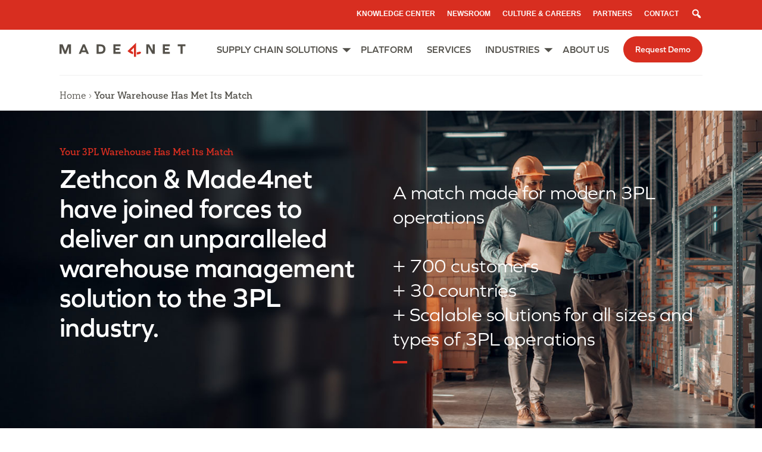

--- FILE ---
content_type: text/html; charset=UTF-8
request_url: https://made4net.com/your-warehouse-has-met-its-match/
body_size: 20905
content:
<!doctype html>
<html lang="en-US" >
<head>
	<!--<script id="Cookiebot" src="https://consent.cookiebot.com/uc.js" data-cbid="f7878fa6-f611-4deb-bf50-a9cedd5fed05" data-blockingmode="auto" type="text/javascript"></script>-->
	<meta charset="UTF-8" />
	<meta name="viewport" content="width=device-width, initial-scale=1" />
	<meta HTTP-EQUIV="Content-type" content="text/html; charset=UTF-8">
	<link rel="preconnect" href="https://use.typekit.net" />
	<link rel="stylesheet" href="https://use.typekit.net/tri4bmn.css">
	<meta name='robots' content='index, follow, max-image-preview:large, max-snippet:-1, max-video-preview:-1' />

	<!-- This site is optimized with the Yoast SEO Premium plugin v26.6 (Yoast SEO v26.6) - https://yoast.com/wordpress/plugins/seo/ -->
	<title>Your Warehouse Has Met Its Match: Zethcon + Made4net</title>
	<meta name="description" content="Zethcon &amp; Made4net have joined forces to deliver an unparalleled warehouse management solution to the 3PL industry." />
	<link rel="canonical" href="https://made4net.com/your-warehouse-has-met-its-match/" />
	<meta property="og:locale" content="en_US" />
	<meta property="og:type" content="article" />
	<meta property="og:title" content="Your Warehouse Has Met Its Match: Zethcon + Made4net" />
	<meta property="og:description" content="A relationship built for the complexity and unique demands of modern 3PL operations, with fast time to value and clear ROI." />
	<meta property="og:url" content="https://made4net.com/your-warehouse-has-met-its-match/" />
	<meta property="og:site_name" content="Made4net" />
	<meta property="article:publisher" content="https://www.facebook.com/made4net" />
	<meta property="article:modified_time" content="2024-12-02T21:58:19+00:00" />
	<meta property="og:image" content="https://made4net.com/wp-content/uploads/2022/08/Socialcard_ZM4n.png" />
	<meta property="og:image:width" content="1220" />
	<meta property="og:image:height" content="630" />
	<meta property="og:image:type" content="image/png" />
	<meta name="twitter:card" content="summary_large_image" />
	<meta name="twitter:title" content="Your Warehouse Has Met Its Match: Zethcon + Made4net" />
	<meta name="twitter:description" content="A relationship built for the complexity and unique demands of modern 3PL operations, with fast time to value and clear ROI." />
	<meta name="twitter:site" content="@made4netusa" />
	<script type="application/ld+json" class="yoast-schema-graph">{"@context":"https://schema.org","@graph":[{"@type":"WebPage","@id":"https://made4net.com/your-warehouse-has-met-its-match/","url":"https://made4net.com/your-warehouse-has-met-its-match/","name":"Your Warehouse Has Met Its Match: Zethcon + Made4net","isPartOf":{"@id":"https://made4net.com/#website"},"datePublished":"2022-08-09T12:11:55+00:00","dateModified":"2024-12-02T21:58:19+00:00","description":"Zethcon & Made4net have joined forces to deliver an unparalleled warehouse management solution to the 3PL industry.","breadcrumb":{"@id":"https://made4net.com/your-warehouse-has-met-its-match/#breadcrumb"},"inLanguage":"en-US","potentialAction":[{"@type":"ReadAction","target":["https://made4net.com/your-warehouse-has-met-its-match/"]}]},{"@type":"BreadcrumbList","@id":"https://made4net.com/your-warehouse-has-met-its-match/#breadcrumb","itemListElement":[{"@type":"ListItem","position":1,"name":"Home","item":"https://made4net.com/"},{"@type":"ListItem","position":2,"name":"Your Warehouse Has Met Its Match"}]},{"@type":"WebSite","@id":"https://made4net.com/#website","url":"https://made4net.com/","name":"Made4net","description":"The power of speed-to-pivot™","publisher":{"@id":"https://made4net.com/#organization"},"potentialAction":[{"@type":"SearchAction","target":{"@type":"EntryPoint","urlTemplate":"https://made4net.com/?s={search_term_string}"},"query-input":{"@type":"PropertyValueSpecification","valueRequired":true,"valueName":"search_term_string"}}],"inLanguage":"en-US"},{"@type":"Organization","@id":"https://made4net.com/#organization","name":"Made4net","url":"https://made4net.com/","logo":{"@type":"ImageObject","inLanguage":"en-US","@id":"https://made4net.com/#/schema/logo/image/","url":"https://made4net.com/wp-content/uploads/2021/09/Made4net_LOGO.png","contentUrl":"https://made4net.com/wp-content/uploads/2021/09/Made4net_LOGO.png","width":670,"height":76,"caption":"Made4net"},"image":{"@id":"https://made4net.com/#/schema/logo/image/"},"sameAs":["https://www.facebook.com/made4net","https://x.com/made4netusa","https://www.instagram.com/made4netusa/","https://www.linkedin.com/company/made4net/"]}]}</script>
	<!-- / Yoast SEO Premium plugin. -->


<link rel="alternate" title="oEmbed (JSON)" type="application/json+oembed" href="https://made4net.com/wp-json/oembed/1.0/embed?url=https%3A%2F%2Fmade4net.com%2Fyour-warehouse-has-met-its-match%2F" />
<link rel="alternate" title="oEmbed (XML)" type="text/xml+oembed" href="https://made4net.com/wp-json/oembed/1.0/embed?url=https%3A%2F%2Fmade4net.com%2Fyour-warehouse-has-met-its-match%2F&#038;format=xml" />
<style id='wp-img-auto-sizes-contain-inline-css'>
img:is([sizes=auto i],[sizes^="auto," i]){contain-intrinsic-size:3000px 1500px}
/*# sourceURL=wp-img-auto-sizes-contain-inline-css */
</style>
<style id='wp-emoji-styles-inline-css'>

	img.wp-smiley, img.emoji {
		display: inline !important;
		border: none !important;
		box-shadow: none !important;
		height: 1em !important;
		width: 1em !important;
		margin: 0 0.07em !important;
		vertical-align: -0.1em !important;
		background: none !important;
		padding: 0 !important;
	}
/*# sourceURL=wp-emoji-styles-inline-css */
</style>
<style id='wp-block-library-inline-css'>
:root{--wp-block-synced-color:#7a00df;--wp-block-synced-color--rgb:122,0,223;--wp-bound-block-color:var(--wp-block-synced-color);--wp-editor-canvas-background:#ddd;--wp-admin-theme-color:#007cba;--wp-admin-theme-color--rgb:0,124,186;--wp-admin-theme-color-darker-10:#006ba1;--wp-admin-theme-color-darker-10--rgb:0,107,160.5;--wp-admin-theme-color-darker-20:#005a87;--wp-admin-theme-color-darker-20--rgb:0,90,135;--wp-admin-border-width-focus:2px}@media (min-resolution:192dpi){:root{--wp-admin-border-width-focus:1.5px}}.wp-element-button{cursor:pointer}:root .has-very-light-gray-background-color{background-color:#eee}:root .has-very-dark-gray-background-color{background-color:#313131}:root .has-very-light-gray-color{color:#eee}:root .has-very-dark-gray-color{color:#313131}:root .has-vivid-green-cyan-to-vivid-cyan-blue-gradient-background{background:linear-gradient(135deg,#00d084,#0693e3)}:root .has-purple-crush-gradient-background{background:linear-gradient(135deg,#34e2e4,#4721fb 50%,#ab1dfe)}:root .has-hazy-dawn-gradient-background{background:linear-gradient(135deg,#faaca8,#dad0ec)}:root .has-subdued-olive-gradient-background{background:linear-gradient(135deg,#fafae1,#67a671)}:root .has-atomic-cream-gradient-background{background:linear-gradient(135deg,#fdd79a,#004a59)}:root .has-nightshade-gradient-background{background:linear-gradient(135deg,#330968,#31cdcf)}:root .has-midnight-gradient-background{background:linear-gradient(135deg,#020381,#2874fc)}:root{--wp--preset--font-size--normal:16px;--wp--preset--font-size--huge:42px}.has-regular-font-size{font-size:1em}.has-larger-font-size{font-size:2.625em}.has-normal-font-size{font-size:var(--wp--preset--font-size--normal)}.has-huge-font-size{font-size:var(--wp--preset--font-size--huge)}.has-text-align-center{text-align:center}.has-text-align-left{text-align:left}.has-text-align-right{text-align:right}.has-fit-text{white-space:nowrap!important}#end-resizable-editor-section{display:none}.aligncenter{clear:both}.items-justified-left{justify-content:flex-start}.items-justified-center{justify-content:center}.items-justified-right{justify-content:flex-end}.items-justified-space-between{justify-content:space-between}.screen-reader-text{border:0;clip-path:inset(50%);height:1px;margin:-1px;overflow:hidden;padding:0;position:absolute;width:1px;word-wrap:normal!important}.screen-reader-text:focus{background-color:#ddd;clip-path:none;color:#444;display:block;font-size:1em;height:auto;left:5px;line-height:normal;padding:15px 23px 14px;text-decoration:none;top:5px;width:auto;z-index:100000}html :where(.has-border-color){border-style:solid}html :where([style*=border-top-color]){border-top-style:solid}html :where([style*=border-right-color]){border-right-style:solid}html :where([style*=border-bottom-color]){border-bottom-style:solid}html :where([style*=border-left-color]){border-left-style:solid}html :where([style*=border-width]){border-style:solid}html :where([style*=border-top-width]){border-top-style:solid}html :where([style*=border-right-width]){border-right-style:solid}html :where([style*=border-bottom-width]){border-bottom-style:solid}html :where([style*=border-left-width]){border-left-style:solid}html :where(img[class*=wp-image-]){height:auto;max-width:100%}:where(figure){margin:0 0 1em}html :where(.is-position-sticky){--wp-admin--admin-bar--position-offset:var(--wp-admin--admin-bar--height,0px)}@media screen and (max-width:600px){html :where(.is-position-sticky){--wp-admin--admin-bar--position-offset:0px}}

/*# sourceURL=wp-block-library-inline-css */
</style><style id='wp-block-columns-inline-css'>
.wp-block-columns{box-sizing:border-box;display:flex;flex-wrap:wrap!important}@media (min-width:782px){.wp-block-columns{flex-wrap:nowrap!important}}.wp-block-columns{align-items:normal!important}.wp-block-columns.are-vertically-aligned-top{align-items:flex-start}.wp-block-columns.are-vertically-aligned-center{align-items:center}.wp-block-columns.are-vertically-aligned-bottom{align-items:flex-end}@media (max-width:781px){.wp-block-columns:not(.is-not-stacked-on-mobile)>.wp-block-column{flex-basis:100%!important}}@media (min-width:782px){.wp-block-columns:not(.is-not-stacked-on-mobile)>.wp-block-column{flex-basis:0;flex-grow:1}.wp-block-columns:not(.is-not-stacked-on-mobile)>.wp-block-column[style*=flex-basis]{flex-grow:0}}.wp-block-columns.is-not-stacked-on-mobile{flex-wrap:nowrap!important}.wp-block-columns.is-not-stacked-on-mobile>.wp-block-column{flex-basis:0;flex-grow:1}.wp-block-columns.is-not-stacked-on-mobile>.wp-block-column[style*=flex-basis]{flex-grow:0}:where(.wp-block-columns){margin-bottom:1.75em}:where(.wp-block-columns.has-background){padding:1.25em 2.375em}.wp-block-column{flex-grow:1;min-width:0;overflow-wrap:break-word;word-break:break-word}.wp-block-column.is-vertically-aligned-top{align-self:flex-start}.wp-block-column.is-vertically-aligned-center{align-self:center}.wp-block-column.is-vertically-aligned-bottom{align-self:flex-end}.wp-block-column.is-vertically-aligned-stretch{align-self:stretch}.wp-block-column.is-vertically-aligned-bottom,.wp-block-column.is-vertically-aligned-center,.wp-block-column.is-vertically-aligned-top{width:100%}
/*# sourceURL=https://made4net.com/wp-includes/blocks/columns/style.min.css */
</style>
<style id='global-styles-inline-css'>
:root{--wp--preset--aspect-ratio--square: 1;--wp--preset--aspect-ratio--4-3: 4/3;--wp--preset--aspect-ratio--3-4: 3/4;--wp--preset--aspect-ratio--3-2: 3/2;--wp--preset--aspect-ratio--2-3: 2/3;--wp--preset--aspect-ratio--16-9: 16/9;--wp--preset--aspect-ratio--9-16: 9/16;--wp--preset--color--black: #000000;--wp--preset--color--cyan-bluish-gray: #abb8c3;--wp--preset--color--white: #ffffff;--wp--preset--color--pale-pink: #f78da7;--wp--preset--color--vivid-red: #cf2e2e;--wp--preset--color--luminous-vivid-orange: #ff6900;--wp--preset--color--luminous-vivid-amber: #fcb900;--wp--preset--color--light-green-cyan: #7bdcb5;--wp--preset--color--vivid-green-cyan: #00d084;--wp--preset--color--pale-cyan-blue: #8ed1fc;--wp--preset--color--vivid-cyan-blue: #0693e3;--wp--preset--color--vivid-purple: #9b51e0;--wp--preset--color--light-blue: #f2f8ff;--wp--preset--color--blue: #0065f2;--wp--preset--gradient--vivid-cyan-blue-to-vivid-purple: linear-gradient(135deg,rgb(6,147,227) 0%,rgb(155,81,224) 100%);--wp--preset--gradient--light-green-cyan-to-vivid-green-cyan: linear-gradient(135deg,rgb(122,220,180) 0%,rgb(0,208,130) 100%);--wp--preset--gradient--luminous-vivid-amber-to-luminous-vivid-orange: linear-gradient(135deg,rgb(252,185,0) 0%,rgb(255,105,0) 100%);--wp--preset--gradient--luminous-vivid-orange-to-vivid-red: linear-gradient(135deg,rgb(255,105,0) 0%,rgb(207,46,46) 100%);--wp--preset--gradient--very-light-gray-to-cyan-bluish-gray: linear-gradient(135deg,rgb(238,238,238) 0%,rgb(169,184,195) 100%);--wp--preset--gradient--cool-to-warm-spectrum: linear-gradient(135deg,rgb(74,234,220) 0%,rgb(151,120,209) 20%,rgb(207,42,186) 40%,rgb(238,44,130) 60%,rgb(251,105,98) 80%,rgb(254,248,76) 100%);--wp--preset--gradient--blush-light-purple: linear-gradient(135deg,rgb(255,206,236) 0%,rgb(152,150,240) 100%);--wp--preset--gradient--blush-bordeaux: linear-gradient(135deg,rgb(254,205,165) 0%,rgb(254,45,45) 50%,rgb(107,0,62) 100%);--wp--preset--gradient--luminous-dusk: linear-gradient(135deg,rgb(255,203,112) 0%,rgb(199,81,192) 50%,rgb(65,88,208) 100%);--wp--preset--gradient--pale-ocean: linear-gradient(135deg,rgb(255,245,203) 0%,rgb(182,227,212) 50%,rgb(51,167,181) 100%);--wp--preset--gradient--electric-grass: linear-gradient(135deg,rgb(202,248,128) 0%,rgb(113,206,126) 100%);--wp--preset--gradient--midnight: linear-gradient(135deg,rgb(2,3,129) 0%,rgb(40,116,252) 100%);--wp--preset--gradient--purple-to-yellow: linear-gradient(160deg, #D1D1E4 0%, #EEEADD 100%);--wp--preset--gradient--yellow-to-purple: linear-gradient(160deg, #EEEADD 0%, #D1D1E4 100%);--wp--preset--gradient--green-to-yellow: linear-gradient(160deg, #D1E4DD 0%, #EEEADD 100%);--wp--preset--gradient--yellow-to-green: linear-gradient(160deg, #EEEADD 0%, #D1E4DD 100%);--wp--preset--gradient--red-to-yellow: linear-gradient(160deg, #E4D1D1 0%, #EEEADD 100%);--wp--preset--gradient--yellow-to-red: linear-gradient(160deg, #EEEADD 0%, #E4D1D1 100%);--wp--preset--gradient--purple-to-red: linear-gradient(160deg, #D1D1E4 0%, #E4D1D1 100%);--wp--preset--gradient--red-to-purple: linear-gradient(160deg, #E4D1D1 0%, #D1D1E4 100%);--wp--preset--font-size--small: 18px;--wp--preset--font-size--medium: 20px;--wp--preset--font-size--large: 24px;--wp--preset--font-size--x-large: 42px;--wp--preset--font-size--extra-small: 16px;--wp--preset--font-size--normal: 20px;--wp--preset--font-size--extra-large: 40px;--wp--preset--font-size--huge: 96px;--wp--preset--font-size--gigantic: 144px;--wp--preset--spacing--20: 0.44rem;--wp--preset--spacing--30: 0.67rem;--wp--preset--spacing--40: 1rem;--wp--preset--spacing--50: 1.5rem;--wp--preset--spacing--60: 2.25rem;--wp--preset--spacing--70: 3.38rem;--wp--preset--spacing--80: 5.06rem;--wp--preset--shadow--natural: 6px 6px 9px rgba(0, 0, 0, 0.2);--wp--preset--shadow--deep: 12px 12px 50px rgba(0, 0, 0, 0.4);--wp--preset--shadow--sharp: 6px 6px 0px rgba(0, 0, 0, 0.2);--wp--preset--shadow--outlined: 6px 6px 0px -3px rgb(255, 255, 255), 6px 6px rgb(0, 0, 0);--wp--preset--shadow--crisp: 6px 6px 0px rgb(0, 0, 0);}:where(.is-layout-flex){gap: 0.5em;}:where(.is-layout-grid){gap: 0.5em;}body .is-layout-flex{display: flex;}.is-layout-flex{flex-wrap: wrap;align-items: center;}.is-layout-flex > :is(*, div){margin: 0;}body .is-layout-grid{display: grid;}.is-layout-grid > :is(*, div){margin: 0;}:where(.wp-block-columns.is-layout-flex){gap: 2em;}:where(.wp-block-columns.is-layout-grid){gap: 2em;}:where(.wp-block-post-template.is-layout-flex){gap: 1.25em;}:where(.wp-block-post-template.is-layout-grid){gap: 1.25em;}.has-black-color{color: var(--wp--preset--color--black) !important;}.has-cyan-bluish-gray-color{color: var(--wp--preset--color--cyan-bluish-gray) !important;}.has-white-color{color: var(--wp--preset--color--white) !important;}.has-pale-pink-color{color: var(--wp--preset--color--pale-pink) !important;}.has-vivid-red-color{color: var(--wp--preset--color--vivid-red) !important;}.has-luminous-vivid-orange-color{color: var(--wp--preset--color--luminous-vivid-orange) !important;}.has-luminous-vivid-amber-color{color: var(--wp--preset--color--luminous-vivid-amber) !important;}.has-light-green-cyan-color{color: var(--wp--preset--color--light-green-cyan) !important;}.has-vivid-green-cyan-color{color: var(--wp--preset--color--vivid-green-cyan) !important;}.has-pale-cyan-blue-color{color: var(--wp--preset--color--pale-cyan-blue) !important;}.has-vivid-cyan-blue-color{color: var(--wp--preset--color--vivid-cyan-blue) !important;}.has-vivid-purple-color{color: var(--wp--preset--color--vivid-purple) !important;}.has-black-background-color{background-color: var(--wp--preset--color--black) !important;}.has-cyan-bluish-gray-background-color{background-color: var(--wp--preset--color--cyan-bluish-gray) !important;}.has-white-background-color{background-color: var(--wp--preset--color--white) !important;}.has-pale-pink-background-color{background-color: var(--wp--preset--color--pale-pink) !important;}.has-vivid-red-background-color{background-color: var(--wp--preset--color--vivid-red) !important;}.has-luminous-vivid-orange-background-color{background-color: var(--wp--preset--color--luminous-vivid-orange) !important;}.has-luminous-vivid-amber-background-color{background-color: var(--wp--preset--color--luminous-vivid-amber) !important;}.has-light-green-cyan-background-color{background-color: var(--wp--preset--color--light-green-cyan) !important;}.has-vivid-green-cyan-background-color{background-color: var(--wp--preset--color--vivid-green-cyan) !important;}.has-pale-cyan-blue-background-color{background-color: var(--wp--preset--color--pale-cyan-blue) !important;}.has-vivid-cyan-blue-background-color{background-color: var(--wp--preset--color--vivid-cyan-blue) !important;}.has-vivid-purple-background-color{background-color: var(--wp--preset--color--vivid-purple) !important;}.has-black-border-color{border-color: var(--wp--preset--color--black) !important;}.has-cyan-bluish-gray-border-color{border-color: var(--wp--preset--color--cyan-bluish-gray) !important;}.has-white-border-color{border-color: var(--wp--preset--color--white) !important;}.has-pale-pink-border-color{border-color: var(--wp--preset--color--pale-pink) !important;}.has-vivid-red-border-color{border-color: var(--wp--preset--color--vivid-red) !important;}.has-luminous-vivid-orange-border-color{border-color: var(--wp--preset--color--luminous-vivid-orange) !important;}.has-luminous-vivid-amber-border-color{border-color: var(--wp--preset--color--luminous-vivid-amber) !important;}.has-light-green-cyan-border-color{border-color: var(--wp--preset--color--light-green-cyan) !important;}.has-vivid-green-cyan-border-color{border-color: var(--wp--preset--color--vivid-green-cyan) !important;}.has-pale-cyan-blue-border-color{border-color: var(--wp--preset--color--pale-cyan-blue) !important;}.has-vivid-cyan-blue-border-color{border-color: var(--wp--preset--color--vivid-cyan-blue) !important;}.has-vivid-purple-border-color{border-color: var(--wp--preset--color--vivid-purple) !important;}.has-vivid-cyan-blue-to-vivid-purple-gradient-background{background: var(--wp--preset--gradient--vivid-cyan-blue-to-vivid-purple) !important;}.has-light-green-cyan-to-vivid-green-cyan-gradient-background{background: var(--wp--preset--gradient--light-green-cyan-to-vivid-green-cyan) !important;}.has-luminous-vivid-amber-to-luminous-vivid-orange-gradient-background{background: var(--wp--preset--gradient--luminous-vivid-amber-to-luminous-vivid-orange) !important;}.has-luminous-vivid-orange-to-vivid-red-gradient-background{background: var(--wp--preset--gradient--luminous-vivid-orange-to-vivid-red) !important;}.has-very-light-gray-to-cyan-bluish-gray-gradient-background{background: var(--wp--preset--gradient--very-light-gray-to-cyan-bluish-gray) !important;}.has-cool-to-warm-spectrum-gradient-background{background: var(--wp--preset--gradient--cool-to-warm-spectrum) !important;}.has-blush-light-purple-gradient-background{background: var(--wp--preset--gradient--blush-light-purple) !important;}.has-blush-bordeaux-gradient-background{background: var(--wp--preset--gradient--blush-bordeaux) !important;}.has-luminous-dusk-gradient-background{background: var(--wp--preset--gradient--luminous-dusk) !important;}.has-pale-ocean-gradient-background{background: var(--wp--preset--gradient--pale-ocean) !important;}.has-electric-grass-gradient-background{background: var(--wp--preset--gradient--electric-grass) !important;}.has-midnight-gradient-background{background: var(--wp--preset--gradient--midnight) !important;}.has-small-font-size{font-size: var(--wp--preset--font-size--small) !important;}.has-medium-font-size{font-size: var(--wp--preset--font-size--medium) !important;}.has-large-font-size{font-size: var(--wp--preset--font-size--large) !important;}.has-x-large-font-size{font-size: var(--wp--preset--font-size--x-large) !important;}
:where(.wp-block-columns.is-layout-flex){gap: 2em;}:where(.wp-block-columns.is-layout-grid){gap: 2em;}
/*# sourceURL=global-styles-inline-css */
</style>
<style id='core-block-supports-inline-css'>
.wp-container-core-columns-is-layout-9d6595d7{flex-wrap:nowrap;}
/*# sourceURL=core-block-supports-inline-css */
</style>

<style id='classic-theme-styles-inline-css'>
/*! This file is auto-generated */
.wp-block-button__link{color:#fff;background-color:#32373c;border-radius:9999px;box-shadow:none;text-decoration:none;padding:calc(.667em + 2px) calc(1.333em + 2px);font-size:1.125em}.wp-block-file__button{background:#32373c;color:#fff;text-decoration:none}
/*# sourceURL=/wp-includes/css/classic-themes.min.css */
</style>
<link rel='stylesheet' id='twenty-twenty-one-custom-color-overrides-css' href='https://made4net.com/wp-content/themes/twentytwentyone/assets/css/custom-color-overrides.css?ver=1.3' media='all' />
<link rel='stylesheet' id='twenty-twenty-one-style-css' href='https://made4net.com/wp-content/themes/twentytwentyone/style.css?ver=1.3' media='all' />
<link rel='stylesheet' id='twenty-twenty-one-print-style-css' href='https://made4net.com/wp-content/themes/twentytwentyone/assets/css/print.css?ver=1.3' media='print' />
<link rel='stylesheet' id='made4net-styles-css' href='https://made4net.com/wp-content/themes/made4net/assets/public/css/frontend.css?ver=1767645892' media='all' />
<link rel='stylesheet' id='dashicons-css' href='https://made4net.com/wp-includes/css/dashicons.min.css?ver=6.9' media='all' />
<script src="https://made4net.com/wp-content/plugins/svg-support/vendor/DOMPurify/DOMPurify.min.js?ver=2.5.8" id="bodhi-dompurify-library-js"></script>
<script src="https://made4net.com/wp-includes/js/jquery/jquery.min.js?ver=3.7.1" id="jquery-core-js"></script>
<script id="bodhi_svg_inline-js-extra">
var svgSettings = {"skipNested":""};
//# sourceURL=bodhi_svg_inline-js-extra
</script>
<script src="https://made4net.com/wp-content/plugins/svg-support/js/min/svgs-inline-min.js" id="bodhi_svg_inline-js"></script>
<script id="bodhi_svg_inline-js-after">
cssTarget={"Bodhi":"img.style-svg","ForceInlineSVG":"style-svg"};ForceInlineSVGActive="false";frontSanitizationEnabled="on";
//# sourceURL=bodhi_svg_inline-js-after
</script>
<script id="twenty-twenty-one-ie11-polyfills-js-after">
( Element.prototype.matches && Element.prototype.closest && window.NodeList && NodeList.prototype.forEach ) || document.write( '<script src="https://made4net.com/wp-content/themes/twentytwentyone/assets/js/polyfills.js?ver=1.3"></scr' + 'ipt>' );
//# sourceURL=twenty-twenty-one-ie11-polyfills-js-after
</script>
<script src="https://made4net.com/wp-content/themes/twentytwentyone/assets/js/primary-navigation.js?ver=1.3" id="twenty-twenty-one-primary-navigation-script-js" defer data-wp-strategy="defer"></script>
<link rel="https://api.w.org/" href="https://made4net.com/wp-json/" /><link rel="alternate" title="JSON" type="application/json" href="https://made4net.com/wp-json/wp/v2/pages/11610" /><meta name="generator" content="WordPress 6.9" />
<link rel='shortlink' href='https://made4net.com/?p=11610' />
<!-- HubSpot WordPress Plugin v11.3.33: embed JS disabled as a portalId has not yet been configured --><link rel="dns-prefetch" href="//made4net.com">		<style id="wp-custom-css">
			#hero .slide0 p.uppercase {font-size:20px;}
@media (min-width: 782px)
.flex-wrap.wp-block-columns {
    flex-wrap: wrap !important;
}

@media (max-width:600px) {
  #leadinModal-4569638.leadinModal .leadinModal-content {
      margin:auto;
  }
}
@media (max-width: 600px){
div#leadinModal-4569638.leadinModal.leadinModal-v3 .dyno-image img {
    margin: unset !important;
}
}
 
@media (max-width: 600px) {
div#leadinModal-4569638.leadinModal .leadinModal-content{
    margin: unset !important;
    max-width: 380px !important;
}
}
@media (max-width: 600px){
  div#leadinModal-4569638.leadinModal.leadinModal-theme-default.leadinModal-v3 .dyno-image {
    margin-left: 20vw;
}
}
 
@media only screen and (max-width: 768px){
div#leadinModal-4569638.leadinModal.leadinModal-theme-default.leadinModal-v3 {
    margin-left: 5px !important;
}
}
 div#leadinModal-4569638.leadinModal.leadinModal-theme-default.leadinModal-v3.leadinModal-preview p {
  margin-left: 0px !important;
}
 div#leadinModal-4569638 default.leadinModal-v3 .dyno-image {
  width: 50% !important;
  display: block !important;
  margin-right: 0px !important;
  margin-bottom: 0px !important;
  height: 100vh !important;
}
 div#leadinModal-4569638.leadinModal.leadinModal-v3 .dyno-image img {
  height: 100% !important;
}
 
div#leadinModal-4569638.leadinModal.leadinModal-theme-default.leadinModal-v3 .dyno-image {
    width: 600px !important;
}
 
div#leadinModal-4569638.leadinModal.leadinModal-theme-default.leadinModal-v3.leadinModal-preview h4 {
margin-left: 0px !important;
}
 
div#leadinModal-4569638.leadinModal.leadinModal-theme-default.leadinModal-v3.leadinModal-preview ul {
    margin-left: 0px !important;
}
 
div#leadinModal-4569638.leadinModal.leadinModal-theme-default.leadinModal-v3.leadinModal-preview .advance-wrapper {
    margin-left: 0px !important;
}
 div#leadinModal-4569638.leadinModal.leadinModal-theme-default.leadinModal-v3.leadinModal-preview .advance-wrapper {
    margin-left: 200px !important;
}
 div#leadinModal-4569638.leadinModal.leadinModal-theme-default.leadinModal-v3 .leadinModal-content {
  border-top-width: 10px !important;
  width: 50em !important;
  background-color:#ffffff !important;
}
 
div#leadinModal-4569638.leadinModal .dyno-image img {
 max-width: unset !important;
 
}
div#leadinModal-4569638.leadinModal .leadinModal-content {
max-height:100% !important;
}
 
div#leadinModal-4569638.leadinModal.leadinModal-theme-default {
padding-top:5vh !important;
}
 
div#leadinModal-4569638.leadinModal.leadinModal-theme-default.leadinModal-v3.leadinModal-preview .advance-wrapper{
	margin-left:0px !important;
}

.postid-13068 img.fade-in-up.align-left.large.entered.lazyloaded {
    width: 5.5rem !important;
}
.page-id-11055 #breadcrumbs + .wp-block-cover .wp-block-column img {max-width:375px !important;margin-top:100px;}


#gartner-bottom  {
	position:relative;
	padding-bottom:40px;
}
.s_bgImg.wp-block-cover#red-piping img.wp-block-cover__image-background {object-position:right;}
	#gartner-bottom {padding-bottom:67px;}
	#gartner-bottom img.align-right {
position:absolute;right: 12px;
    bottom: 30px;
	}

@media all and (min-width:769px) {
	#gartner-bottom {
		padding-bottom:0px;
	}
	#gartner-bottom img.align-right {
		right: 0px;
    bottom: -45px;
	}
}
@media all and (min-width:1200px) {
	#gartner-bottom img.align-right {
right: -101px;
    bottom: -45px;
}
}
#sliding-logos + .regular-carousel {padding-top:1em;}		</style>
			<link rel="apple-touch-icon" sizes="180x180" href="/apple-touch-icon.png">
	<link rel="icon" type="image/png" sizes="32x32" href="/favicon-32x32.png">
	<link rel="icon" type="image/png" sizes="16x16" href="/favicon-16x16.png">
	<link rel="manifest" href="/site.webmanifest">
	<link rel="mask-icon" href="/safari-pinned-tab.svg" color="#5bbad5">
	<meta name="msapplication-TileColor" content="#ffffff">
	<meta name="theme-color" content="#ffffff">

	<script src="https://kit.fontawesome.com/dffb0e3fdd.js" crossorigin="anonymous"></script>
	<!-- load menu movement faster -->
	<script src="https://made4net.com/wp-content/themes/made4net/assets/src/js/menu-nav.js"></script>
	<script src="https://www.google.com/recaptcha/api.js" async defer></script>
	<script>// forms
	   // var googsRecaptcha = document.getElementById('g-recaptcha-response');
		//if( typeof(googsRecaptcha) != 'undefined' && googsRecaptcha != null ) {
	 		function timestamp() {
				var response = document.getElementById("g-recaptcha-response");
				if (response == null || response.value.trim() == "") {
					var cap = document.getElementsByName("captcha_settings")[0];
					if( typeof(cap) != 'undefined' && cap != null ) {
						var elems = JSON.parse(document.getElementsByName("captcha_settings")[0].value);
						elems["ts"] = JSON.stringify(new Date().getTime());
						document.getElementsByName("captcha_settings")[0].value = JSON.stringify(elems);
					}
				}
			} setInterval(timestamp, 500);
		//}
		function timestampNewsletter() {
			var newsResponse = document.querySelector('#block-7 .g-recaptcha-response');
			var response = document.getElementById("g-recaptcha-response");
			if (newsResponse == null || response.value.trim() == "") {
				var cap = document.querySelector('#block-7 input[name="captcha_settingsNews"]');
				if( typeof(cap) != 'undefined' && cap != null ) {
					var elems = JSON.parse(document.querySelector('#block-7 input[name="captcha_settingsNews"]').value);
					elems["ts"] = JSON.stringify(new Date().getTime());
					document.getElementsByName("captcha_settingsNews")[0].value = JSON.stringify(elems);
				}
			}
		} setInterval(timestampNewsletter, 500);
		// faster menu navigation

	</script>
	<!-- Google Tag Manager -->
<script>(function(w,d,s,l,i){w[l]=w[l]||[];w[l].push({'gtm.start':
new Date().getTime(),event:'gtm.js'});var f=d.getElementsByTagName(s)[0],
j=d.createElement(s),dl=l!='dataLayer'?'&l='+l:'';j.async=true;j.src=
'https://www.googletagmanager.com/gtm.js?id='+i+dl;f.parentNode.insertBefore(j,f);
})(window,document,'script','dataLayer','GTM-589R4GF');</script>
<!-- End Google Tag Manager -->
	<script>window.MSInputMethodContext && document.documentMode && document.write('<script src="https://cdn.jsdelivr.net/gh/nuxodin/ie11CustomProperties@4.1.0/ie11CustomProperties.min.js"><\/script>');</script>
	<!-- Schema org -->
	<script type="application/ld+json">
{
  "@context": "https://schema.org",
  "@graph": [
    {
      "@type": "Organization",
      "@id": "https://made4net.com/#organization",
      "name": "Made4net",
      "url": "https://made4net.com/",
      "logo": {
        "@type": "ImageObject",
        "@id": "https://made4net.com/#logo",
        "url": "https://made4net.com/wp-content/uploads/2021/09/Made4net_LOGO.png"
      },
      "contactPoint": [
        {
          "@type": "ContactPoint",
          "telephone": "+1-201-645-4345",
          "contactType": "customer service",
          "areaServed": "US",
          "availableLanguage": "en"
        },
        {
          "@type": "ContactPoint",
          "telephone": "+44-1223-798-387",
          "contactType": "customer service",
          "areaServed": "GB",
          "availableLanguage": "en"
        },
        {
          "@type": "ContactPoint",
          "telephone": "+972-3-282-0200",
          "contactType": "customer service",
          "areaServed": "IL",
          "availableLanguage": "he"
        },
        {
          "@type": "ContactPoint",
          "telephone": "+86-21-3467-5579",
          "contactType": "customer service",
          "areaServed": "CN",
          "availableLanguage": "zh"
        },
        {
          "@type": "ContactPoint",
          "telephone": "+420-234-065-677",
          "contactType": "customer service",
          "areaServed": "CZ",
          "availableLanguage": "cs"
        }
      ]
    }
  ]
}
</script>
</head>

<body class="wp-singular page-template-default page page-id-11610 wp-embed-responsive wp-theme-twentytwentyone wp-child-theme-made4net masthead__opaque is-light-theme no-js singular has-main-navigation">
<!-- Google Tag Manager (noscript) -->
<noscript><iframe src="https://www.googletagmanager.com/ns.html?id=GTM-589R4GF"
height="0" width="0" style="display:none;visibility:hidden"></iframe></noscript>
<!-- End Google Tag Manager (noscript) -->

<div id="page" class="site">

	
<header id="masthead" class="site-header has-title-and-tagline has-menu" role="banner">
	<a class="skip-link screen-reader-text" href="#content">Skip to content</a>

	
	<nav id="eyebrow-navigation" class="eyebrow-navigation hide-on-mobile" aria-label="Made4net information" aria-hidden="true">
		<div class="eyebrow-menu-container">
			<div id="eyebrow-search">
				<form action="https://made4net.com" method="get" id="adminbarsearch" class=""><input class="adminbar-input" name="s" id="adminbar-search" type="text" value="" maxlength="150">
					<input type="submit" class="adminbar-button" value="Search">
					<label for="adminbar-search"><span class="screen-reader-text">Search</span><span class="dashicons dashicons-search"></span></label>
				</form>
			</div>

			<ul id="eyebrow-menu-list" role="menubar" aria-label="Made4net information" class="menu-wrapper"><li id="menu-item-6649" class="menu-item menu-item-type-custom menu-item-object-custom menu-item-6649" role="none"><a href="https://made4net.com/knowledge-center/" role="menuitem">Knowledge Center</a></li>
<li id="menu-item-640" class="menu-item menu-item-type-post_type menu-item-object-page menu-item-640" role="none"><a href="https://made4net.com/newsroom/" role="menuitem">Newsroom</a></li>
<li id="menu-item-639" class="menu-item menu-item-type-post_type menu-item-object-page menu-item-639" role="none"><a href="https://made4net.com/careers/" role="menuitem">Culture &#038; Careers</a></li>
<li id="menu-item-19467" class="menu-item menu-item-type-post_type menu-item-object-page menu-item-19467" role="none"><a href="https://made4net.com/partners/" role="menuitem">Partners</a></li>
<li id="menu-item-12441" class="menu-item menu-item-type-post_type menu-item-object-page menu-item-12441" role="none"><a href="https://made4net.com/contact/" role="menuitem">Contact</a></li>
</ul>
		</div><!-- eyebrow-menu-container -->
	</nav><!-- #site-navigation -->

	<div class="menu-wrapper alignwide contain-header">
				

<div class="site-branding">

		<div class="site-logo">
			<a href="https://made4net.com" title="Made4net Home">
			<svg width="335" height="38" viewBox="0 0 335 38" xmlns="http://www.w3.org/2000/svg"><title>Made4net</title>
    <g fill="none" fill-rule="evenodd"><path fill="#39342F" class="letter" d="M30.495 29.226h-5.593V10.332h-.076l-7.255 18.894h-5.064L5.479 10.861h-.075v18.365H0V4.135h8.389l6.726 17.496h.075l6.726-17.496h8.579zM67.186 4.134l10.692 25.091h-6.007l-1.701-4.232H58.645l-1.7 4.232h-5.858l10.694-25.09h5.405Zm-2.76 6.424h-.076l-3.816 9.636h7.747l-3.855-9.636ZM108.561 4.135c8.539 0 13.376 4.572 13.376 12.545 0 7.857-4.698 12.413-13.007 12.543l-.369.003H98.472V4.135h10.089Zm-.34 4.988h-4.157v15.115h4.157c5.252 0 8.049-2.645 8.049-7.558 0-4.912-2.797-7.557-8.049-7.557ZM161.915 4.135v4.988h-13.188v5.176h10.467v4.686h-10.467v5.253h13.188v4.988h-18.78V4.135z"/><path d="M202.874 0v37.129h-5.529V13.084l-8.207 8.133c.5.33.997.628 1.48.897l.477.259.235.122.457.23.44.21.212.1.409.182.383.164.523.211.45.172.712.247.162.051-.029 6.093c-3.169-.616-6.044-1.968-8.382-3.4l-.551-.345-.53-.345-.507-.345-.485-.342-.46-.337-.437-.33-.412-.32-.568-.459-.508-.427-.445-.39-.38-.343-.398-.375-.429-.425L202.874 0Zm9.867 23.23 3.93 1.8-1.752 3.637c-.606.314-1.24.588-1.883.827l-.553.197c-.276.094-.554.182-.83.264l-.55.157c-.09.025-.182.05-.272.073l-.54.136-.266.062-.523.115-.508.103-.49.09-.696.115-.434.064-.597.08-.83.09-.585.048-.319.02v-5.926c.773-.05 1.53-.15 2.25-.283l.533-.104c.175-.036.347-.074.516-.113l.499-.121.242-.063.467-.128.444-.13.418-.131.391-.13.53-.185.716-.272.595-.249.096-.043Z" fill="#EB1D24" class="four" fill-rule="nonzero"/><path fill="#39342F" class="letter" d="M252.798 29.226h-6.727l-10.429-18.63h-.075v18.63h-5.404V4.135h7.67l9.485 16.853h.076V4.135h5.404zM292.812 4.135v4.988h-13.188v5.176h10.467v4.686h-10.467v5.253h13.188v4.988h-18.78V4.135zM326.818 9.123v20.103h-5.593V9.123h-7.481V4.135h20.518v4.988z"/></g></svg>
			</a>
		</div>

</div><!-- .site-branding -->
		
	<nav id="site-navigation" class="primary-navigation" role="navigation" aria-label="Primary menu">
		<div class="menu-button-container">
			<button id="primary-mobile-menu" class="button" aria-controls="primary-menu-list" aria-expanded="false">
				<span class="dropdown-icon open">Menu					<svg class="svg-icon" width="24" height="24" aria-hidden="true" role="img" focusable="false" viewBox="0 0 24 24" fill="none" xmlns="http://www.w3.org/2000/svg"><path fill-rule="evenodd" clip-rule="evenodd" d="M4.5 6H19.5V7.5H4.5V6ZM4.5 12H19.5V13.5H4.5V12ZM19.5 18H4.5V19.5H19.5V18Z" fill="currentColor"/></svg>				</span>
				<span class="dropdown-icon close">Close					<svg class="svg-icon" width="24" height="24" aria-hidden="true" role="img" focusable="false" viewBox="0 0 24 24" fill="none" xmlns="http://www.w3.org/2000/svg"><path fill-rule="evenodd" clip-rule="evenodd" d="M12 10.9394L5.53033 4.46973L4.46967 5.53039L10.9393 12.0001L4.46967 18.4697L5.53033 19.5304L12 13.0607L18.4697 19.5304L19.5303 18.4697L13.0607 12.0001L19.5303 5.53039L18.4697 4.46973L12 10.9394Z" fill="currentColor"/></svg>				</span>
			</button><!-- #primary-mobile-menu -->
		</div><!-- .menu-button-container -->
		<div class="primary-menu-container"><ul id="primary-menu-list" role="menubar" aria-label="Primary menu" class="menu-wrapper"><li id="menu-item-6734" class="unclickable menu-item menu-item-type-custom menu-item-object-custom menu-item-has-children menu-item-6734" role="none" ><a href="#" href="#" role="menuitem" aria-haspopup="true" aria-expanded="false" tabindex="0" role="menuitem">Supply Chain Solutions</a><button class="sub-menu-toggle" aria-expanded="false" onClick="twentytwentyoneExpandSubMenu(this)"><span class="icon-plus"><svg class="svg-icon" width="18" height="18" aria-hidden="true" role="img" focusable="false" viewBox="0 0 24 24" fill="none" xmlns="http://www.w3.org/2000/svg"><path fill-rule="evenodd" clip-rule="evenodd" d="M18 11.2h-5.2V6h-1.6v5.2H6v1.6h5.2V18h1.6v-5.2H18z" fill="currentColor"/></svg></span><span class="icon-minus"><svg class="svg-icon" width="18" height="18" aria-hidden="true" role="img" focusable="false" viewBox="0 0 24 24" fill="none" xmlns="http://www.w3.org/2000/svg"><path fill-rule="evenodd" clip-rule="evenodd" d="M6 11h12v2H6z" fill="currentColor"/></svg></span><span class="screen-reader-text">Open menu</span></button>
<ul role="menu" class="sub-menu" aria-label="Supply Chain Solutions">
	<li id="menu-item-17010" class="menu-item menu-item-type-post_type menu-item-object-page menu-item-17010" role="none"><a href="https://made4net.com/warehouse/" role="menuitem">Warehouse Management</a></li>
	<li id="menu-item-12349" class="menu-item menu-item-type-post_type menu-item-object-page menu-item-12349" role="none"><a href="https://made4net.com/3pl-warehouse-management/" role="menuitem">3PL Warehouse Management</a></li>
	<li id="menu-item-19188" class="menu-item menu-item-type-custom menu-item-object-custom menu-item-19188" role="none"><a href="https://made4net.com/labor-management/" role="menuitem">Labor Management</a></li>
	<li id="menu-item-19194" class="menu-item menu-item-type-custom menu-item-object-custom menu-item-19194" role="none"><a href="https://made4net.com/last-mile-delivery/" role="menuitem">Last Mile Delivery</a></li>
	<li id="menu-item-19199" class="menu-item menu-item-type-custom menu-item-object-custom menu-item-19199" role="none"><a href="https://made4net.com/route-optimization/" role="menuitem">Route Optimization</a></li>
	<li id="menu-item-19204" class="menu-item menu-item-type-custom menu-item-object-custom menu-item-19204" role="none"><a href="https://made4net.com/yard-management/" role="menuitem">Yard Management</a></li>
	<li id="menu-item-19233" class="menu-item menu-item-type-post_type menu-item-object-page menu-item-19233" role="none"><a href="https://made4net.com/omnichannel-fulfillment-solution/" role="menuitem">Omnichannel Fulfillment Solution</a></li>
</ul>
</li>
<li id="menu-item-19229" class="menu-item menu-item-type-post_type menu-item-object-page menu-item-19229" role="none"><a href="https://made4net.com/platform/" role="menuitem">Platform</a></li>
<li id="menu-item-18994" class="menu-item menu-item-type-post_type menu-item-object-page menu-item-18994" role="none"><a href="https://made4net.com/services/" role="menuitem">Services</a></li>
<li id="menu-item-8718" class="unclickable menu-item menu-item-type-custom menu-item-object-custom menu-item-has-children menu-item-8718" role="none" ><a href="#" href="#" role="menuitem" aria-haspopup="true" aria-expanded="false" tabindex="0" role="menuitem">Industries</a><button class="sub-menu-toggle" aria-expanded="false" onClick="twentytwentyoneExpandSubMenu(this)"><span class="icon-plus"><svg class="svg-icon" width="18" height="18" aria-hidden="true" role="img" focusable="false" viewBox="0 0 24 24" fill="none" xmlns="http://www.w3.org/2000/svg"><path fill-rule="evenodd" clip-rule="evenodd" d="M18 11.2h-5.2V6h-1.6v5.2H6v1.6h5.2V18h1.6v-5.2H18z" fill="currentColor"/></svg></span><span class="icon-minus"><svg class="svg-icon" width="18" height="18" aria-hidden="true" role="img" focusable="false" viewBox="0 0 24 24" fill="none" xmlns="http://www.w3.org/2000/svg"><path fill-rule="evenodd" clip-rule="evenodd" d="M6 11h12v2H6z" fill="currentColor"/></svg></span><span class="screen-reader-text">Open menu</span></button>
<ul role="menu" class="sub-menu" aria-label="Industries">
	<li id="menu-item-19012" class="menu-item menu-item-type-post_type menu-item-object-page menu-item-19012" role="none"><a href="https://made4net.com/consumer-goods/" role="menuitem">Consumer Goods</a></li>
	<li id="menu-item-19006" class="menu-item menu-item-type-post_type menu-item-object-page menu-item-19006" role="none"><a href="https://made4net.com/ecommerce/" role="menuitem">E-Commerce</a></li>
	<li id="menu-item-18727" class="menu-item menu-item-type-post_type menu-item-object-page menu-item-18727" role="none"><a href="https://made4net.com/food-beverage/" role="menuitem">Food &amp; Beverage</a></li>
	<li id="menu-item-19220" class="menu-item menu-item-type-custom menu-item-object-custom menu-item-19220" role="none"><a href="https://made4net.com/manufacturing/" role="menuitem">Manufacturing</a></li>
	<li id="menu-item-19214" class="menu-item menu-item-type-custom menu-item-object-custom menu-item-19214" role="none"><a href="https://made4net.com/retail/" role="menuitem">Retail</a></li>
	<li id="menu-item-18999" class="menu-item menu-item-type-post_type menu-item-object-page menu-item-18999" role="none"><a href="https://made4net.com/third-party-logistics-3pl/" role="menuitem">Third Party Logistics (3PL)</a></li>
	<li id="menu-item-19223" class="menu-item menu-item-type-custom menu-item-object-custom menu-item-19223" role="none"><a href="https://made4net.com/wholesale-distribution/" role="menuitem">Wholesale Distribution</a></li>
</ul>
</li>
<li id="menu-item-647" class="menu-item menu-item-type-post_type menu-item-object-page menu-item-647" role="none"><a href="https://made4net.com/about-us/" role="menuitem">About Us</a></li>
<li id="menu-item-12442" class="rounded site-button menu-item menu-item-type-post_type menu-item-object-page menu-item-12442" role="none"><a href="https://made4net.com/demo/" role="menuitem">Request Demo</a></li>
<li id="menu-item-6733" class="mobile-only menu-item menu-item-type-custom menu-item-object-custom menu-item-6733" role="none"><a href="https://made4net.com/knowledge-center/" role="menuitem">Knowledge Center</a></li>
<li id="menu-item-8690" class="mobile-only menu-item menu-item-type-custom menu-item-object-custom menu-item-8690" role="none"><a href="https://made4net.com/newsroom/" role="menuitem">Newsroom</a></li>
<li id="menu-item-1045" class="mobile-only menu-item menu-item-type-post_type menu-item-object-page menu-item-1045" role="none"><a href="https://made4net.com/careers/" role="menuitem">Culture &#038; Careers</a></li>
<li id="menu-item-19466" class="mobile-only menu-item menu-item-type-post_type menu-item-object-page menu-item-19466" role="none"><a href="https://made4net.com/partners/" role="menuitem">Partners</a></li>
</ul></div>	</nav><!-- #site-navigation -->
	</div>


</header><!-- #masthead -->

	<div id="content" class="site-content">
		<div id="primary" class="content-area">

			<main id="main" class="site-main" role="main">
				<p id="breadcrumbs"><span><span><a href="https://made4net.com/">Home</a></span> › <span class="breadcrumb_last" aria-current="page">Your Warehouse Has Met Its Match</span></span></p>
<div class="wp-block-cover
        s_bgImg alignfull text-light has-background-dim-50 has-background-dim"    id=""
>
                <img class="wp-block-cover__image-background" alt="" src="https://made4net.com/wp-content/uploads/2021/09/AdobeStock_286289513.jpg" data-object-fit="cover">
        <div class="wp-block-cover__inner-container">
                                <!--<div class="wp-block-columns alignfull has-text-color has-background">-->
                <div class="wp-block-columns alignwide has-text-color has-background444 outer equal column-2" id="">

                    
    <div class="wp-block-column     " id="column-">

        <p class="fade-in-up  align-left small-caps">Your 3PL Warehouse Has Met Its Match</p><h1 class="fade-in-up  align-left as-h1">Zethcon & Made4net have joined forces to deliver an unparalleled warehouse management solution to the 3PL industry.</h1>
    </div><!-- wp-block-column -->


    <div class="wp-block-column     " id="column-">

        
<div class="  line_after preamble fade-in-up"><p>A match made for modern 3PL operations<br />
<br />
+ 700 customers<br />
+ 30 countries<br />
+ Scalable solutions for all sizes and types of 3PL operations</p></div>


    <a class="rounded ghost site-button fade-in-up " href="#column-13" target="">Let‘s Connect</a>


    </div><!-- wp-block-column -->

                </div>
            
        
    </div>

</div>
<div id="vid_txt" class="bg-red wp-block-media-text is-stacked-on-mobile reverse-columns">        <div class="wp-block-media-text__media">
            <svg width="886px" height="921px" viewBox="0 0 886 921" version="1.1" xmlns="http://www.w3.org/2000/svg" xmlns:xlink="http://www.w3.org/1999/xlink">
                <defs>
                    <mask id="mask">
                        <rect x="0" y="0" width="100%" height="100%" />
                        <g stroke="none" stroke-width="1" fill="none" fill-rule="evenodd">
                            <path d="M551,0 L551,921 L407,921 L407,346.589844 L224.445313,528.0625 C244.841194,542.808816 266.428013,555.537513 289.205768,566.248592 C311.983523,576.95967 336.352517,586.396837 362.31275,594.560091 L362.31275,753.930753 C294.219098,741.514587 226.291586,714.619732 158.530214,673.246189 C90.7688415,631.872646 37.9189266,590.05751 -0.01953125,547.800781 L551,0 Z M783.129797,572.46678 L885.715062,620 L840.45991,714.562326 C811.711987,731.097614 775.421462,744.635185 731.588335,755.175039 C687.755209,765.714892 641.559097,772.656546 593,776 L593,621 C623.781575,618.999443 656.49422,613.675872 691.137936,605.029286 C725.781651,596.3827 756.445605,585.528531 783.129797,572.46678 Z" id="4-Logo_Vector" fill="#EB0401"></path>
                        </g>
                    </mask>
                </defs>
                <rect x="0" y="0" width="100%" height="100%" class="svg bg-red" />
            </svg>
            <div class="video-hold fade-in-up">
        		                             <!--<video autoplay playsinline muted loop preload poster="https://made4net.com/wp-content/uploads/2021/09/poster.jpg">
                            <source src="https://made4net.com/wp-content/uploads/2021/09/made4net-video01_09-08-2021.webm" />
                            <source src="https://made4net.com/wp-content/uploads/2021/09/made4net-video01_09-08-2021.mp4" />
                        </video>-->
                        <video preload="none" class="lazy" autoplay playsinline muted loop poster="https://made4net.com/wp-content/uploads/2022/10/poster.jpg">
                            <!--<source data-src="https://made4net.com/wp-content/uploads/2022/10/made4net-video01_09-08-2021-1.webm" />
                            <source data-src="https://made4net.com/wp-content/uploads/2022/10/1made4net-video01_09-08-2021-1.mp4" />-->
                            <source data-src="https://made4net.com/wp-content/uploads/2024/04/M4n_160424_compressed.webm"  />
                            <source data-src="https://made4net.com/wp-content/uploads/2024/04/M4n_160424_compressed.mp4" />
                        </video>

                    
            </div>

        </div>

<div class="hero_video_and_text__content wp-block-media-text__content"><h2 class="fade-in-up  align-left  as-h2 underlined">Meeting the expanding needs of 3PL</h2><div class="wysiwyg "><p>Built for the complexity and unique demands of modern 3PL operations, with fast time to value and clear ROI.</p>
<ul>
<li>Fastest industry implementation</li>
<li>Highly configurable with access control and easy billing by customer</li>
<li>Rapid onboarding of new customers</li>
<li>Customer inventory control</li>
<li>Robust value added service tools fully integrated with billing</li>
<li>eCommerce capabilities for competitive advantage</li>
<li>Superior customer support</li>
</ul>
</div></div></div><div class="media_pic_and_text bg-white  left wp-block-media-text is-stacked-on-mobile rounded-no"><div class="fade-in-up media_pic_and_text__image wp-block-media-text__media"><img width="1024" height="560" src="https://made4net.com/wp-content/uploads/2022/08/features-3PL-should-look-for-in-a-WMS-1024x560.jpg" class="attachment-large size-large" alt="" decoding="async" fetchpriority="high" srcset="https://made4net.com/wp-content/uploads/2022/08/features-3PL-should-look-for-in-a-WMS-1024x560.jpg 1024w, https://made4net.com/wp-content/uploads/2022/08/features-3PL-should-look-for-in-a-WMS-300x164.jpg 300w, https://made4net.com/wp-content/uploads/2022/08/features-3PL-should-look-for-in-a-WMS-768x420.jpg 768w, https://made4net.com/wp-content/uploads/2022/08/features-3PL-should-look-for-in-a-WMS-1536x841.jpg 1536w, https://made4net.com/wp-content/uploads/2022/08/features-3PL-should-look-for-in-a-WMS-1568x858.jpg 1568w, https://made4net.com/wp-content/uploads/2022/08/features-3PL-should-look-for-in-a-WMS.jpg 1800w" sizes="(max-width: 1024px) 100vw, 1024px" style="width:100%;height:54.72%;max-width:1800px;" /></div><div class="media_pic_and_text__content wp-block-media-text__content"><h2 class="fade-in-up default">Combined Expertise that Powers Your Ability to Adapt to Market Changes</h2><div class="wysiwyg "><p>Today’s 3PLs need a software provider who is as committed to their success as they are. They need a solution provider that’s been around for a long time and isn’t planning to go anywhere. The Zethcon and Made4net combination has a multi-decade track record of delivering premier WMS solutions and a team packed with industry veterans. We’ve seen it all in 3PL and have helped customers adapt to shifts and changes in the market for decades. And we innovate every day to deliver solutions that are easier, faster and less expensive to implement.</p>
</div>        <a class="rounded site-button fade-in-up" href="https://made4net.com/3pl-warehouse-management/" target="">Learn About our 3PL WMS</a>
     </div></div><div class="media_pic_and_text bg-white  reverse-columns wp-block-media-text is-stacked-on-mobile rounded-no"><div class="fade-in-up media_pic_and_text__image wp-block-media-text__media"><img width="1024" height="683" src="https://made4net.com/wp-content/uploads/2022/08/warehouse2-1024x683.jpg" class="attachment-large size-large" alt="workers walking in warehouse" decoding="async" srcset="https://made4net.com/wp-content/uploads/2022/08/warehouse2-1024x683.jpg 1024w, https://made4net.com/wp-content/uploads/2022/08/warehouse2-300x200.jpg 300w, https://made4net.com/wp-content/uploads/2022/08/warehouse2-768x512.jpg 768w, https://made4net.com/wp-content/uploads/2022/08/warehouse2-1536x1024.jpg 1536w, https://made4net.com/wp-content/uploads/2022/08/warehouse2-278x185.jpg 278w, https://made4net.com/wp-content/uploads/2022/08/warehouse2-1568x1045.jpg 1568w, https://made4net.com/wp-content/uploads/2022/08/warehouse2.jpg 1800w" sizes="(max-width: 1024px) 100vw, 1024px" style="width:100%;height:66.67%;max-width:1800px;" /></div><div class="media_pic_and_text__content wp-block-media-text__content"><h2 class="fade-in-up default">Taking Your Operations to the Next Level</h2><div class="wysiwyg "><p>All the core 3PL features you expect, including multi-client, billing, customer access, value-added services and inventory visibility, plus integrated solutions for <a href="https://made4net.com/yard-management/">Yard Management</a>, <a href="https://made4net.com/labor-management/">Labor Management</a> and <a href="https://made4net.com/last-mile-delivery/">Last Mile and Proof of Delivery</a>.</p>
<ul>
<li>Get paid for everything you do with activity-based automated billing.</li>
<li>Grow by offering value-added services.</li>
<li>Become a 3PL of choice by delivering a powerful, integrated solution for <a href="https://made4net.com/ecommerce/">eCommerce</a>.</li>
<li>Use data mining tools, analytics and configurable dashboards to manage the metrics and KPIs that matter to you.</li>
<li>Increase efficiency, shipment accuracy and reduce labor needs.</li>
</ul>
</div></div></div>    <div class="wp-block-columns pad-inner alignwide remove-lr-padding has-text-color equal four column-2" id="sections-5">
                <style>.bg-darkestGray {position:relative;z-index:4;} #column-7 ul.logos li {padding-bottom:45px !important;} #column-7 ul.logos li:nth-child(6) img {max-height: 100px !important;
    width: auto;
    top: -15px;
    position: relative;}</style>
        
    <div class="wp-block-column     " id="column-6">

        <h3 class="fade-in-up  align-left as-h1 underlined">Trusted by hundreds of customers</h3>
    </div><!-- wp-block-column -->


    <div class="wp-block-column     " id="column-7">

        <style>#column-7 ul li:nth-of-type(6) {max-height:100px !important;width:auto !important;}</style><svg class="defs-only-absolute">
    <filter id="monochrome" color-interpolation-filters="sRGB"
             x="0" y="0" height="100%" width="100%">
                  <feColorMatrix type="matrix"
            values="0.95 0 0 0 0.05
                 0.85 0 0 0 0.15
                 0.50 0 0 0 0.50
                 0    0 0 1 0" />
                  </filter>
</svg>

<style>
.logos svg .fill, .logos svg g path[fill], .logos svg g polygon[fill], .logos svg g[fill], .logos svg path[fill], .logos svg polygon[fill], .logos svg rect[fill], .moving-logos svg .fill, .moving-logos svg g path[fill], .moving-logos svg g polygon[fill], .moving-logos svg g[fill], .moving-logos svg path[fill], .moving-logos svg polygon[fill], .moving-logos svg rect[fill] {
    fill: #a3c1f6;
}

</style>

        <ul class="logos row grayscale">
                            <li>
                    <img width="300" height="53" src="https://made4net.com/wp-content/uploads/2022/08/The_Shippers_Group_Logo-300x53.jpeg" class="style-svg" alt="The Shippers Group" decoding="async" srcset="https://made4net.com/wp-content/uploads/2022/08/The_Shippers_Group_Logo-300x53.jpeg 300w, https://made4net.com/wp-content/uploads/2022/08/The_Shippers_Group_Logo.jpeg 500w" sizes="(max-width: 300px) 100vw, 300px" style="width:100%;height:17.8%;max-width:500px;" />                </li>
                            <li>
                    <img width="300" height="134" src="https://made4net.com/wp-content/uploads/2022/08/RBW-Logistics-300x134.jpeg" class="style-svg" alt="RBW Logistics" decoding="async" loading="lazy" srcset="https://made4net.com/wp-content/uploads/2022/08/RBW-Logistics-300x134.jpeg 300w, https://made4net.com/wp-content/uploads/2022/08/RBW-Logistics.jpeg 500w" sizes="auto, (max-width: 300px) 100vw, 300px" style="width:100%;height:44.6%;max-width:500px;" />                </li>
                            <li>
                    <img width="300" height="56" src="https://made4net.com/wp-content/uploads/2022/08/MWS-Logo-Black-300x56.png" class="style-svg" alt="Midwest Warehouse" decoding="async" loading="lazy" srcset="https://made4net.com/wp-content/uploads/2022/08/MWS-Logo-Black-300x56.png 300w, https://made4net.com/wp-content/uploads/2022/08/MWS-Logo-Black.png 400w" sizes="auto, (max-width: 300px) 100vw, 300px" style="width:100%;height:18.5%;max-width:400px;" />                </li>
                            <li>
                    <img width="300" height="103" src="https://made4net.com/wp-content/uploads/2022/08/weber-logistics-300x103.jpeg" class="style-svg" alt="Weber Logistics" decoding="async" loading="lazy" srcset="https://made4net.com/wp-content/uploads/2022/08/weber-logistics-300x103.jpeg 300w, https://made4net.com/wp-content/uploads/2022/08/weber-logistics-1024x352.jpeg 1024w, https://made4net.com/wp-content/uploads/2022/08/weber-logistics-768x264.jpeg 768w, https://made4net.com/wp-content/uploads/2022/08/weber-logistics.jpeg 1351w" sizes="auto, (max-width: 300px) 100vw, 300px" style="width:100%;height:34.42%;max-width:1351px;" />                </li>
                            <li>
                    <img width="300" height="99" src="https://made4net.com/wp-content/uploads/2022/08/barrett-distribution-300x99.png" class="style-svg" alt="" decoding="async" loading="lazy" srcset="https://made4net.com/wp-content/uploads/2022/08/barrett-distribution-300x99.png 300w, https://made4net.com/wp-content/uploads/2022/08/barrett-distribution.png 389w" sizes="auto, (max-width: 300px) 100vw, 300px" style="width:100%;height:33.16%;max-width:389px;" />                </li>
                            <li>
                    <img width="126" height="101" src="https://made4net.com/wp-content/uploads/2022/08/people-services.png" class="style-svg" alt="Peoples Services" decoding="async" loading="lazy" style="width:100%;height:80.16%;max-width:126px;" />                </li>
                            <li>
                    <img width="300" height="163" src="https://made4net.com/wp-content/uploads/2022/08/port-jersey-logistics-300x163.png" class="style-svg" alt="Port Jersey Logistics" decoding="async" loading="lazy" srcset="https://made4net.com/wp-content/uploads/2022/08/port-jersey-logistics-300x163.png 300w, https://made4net.com/wp-content/uploads/2022/08/port-jersey-logistics-1024x558.png 1024w, https://made4net.com/wp-content/uploads/2022/08/port-jersey-logistics-768x418.png 768w, https://made4net.com/wp-content/uploads/2022/08/port-jersey-logistics-1536x837.png 1536w, https://made4net.com/wp-content/uploads/2022/08/port-jersey-logistics-2048x1116.png 2048w, https://made4net.com/wp-content/uploads/2022/08/port-jersey-logistics-1568x854.png 1568w" sizes="auto, (max-width: 300px) 100vw, 300px" style="width:100%;height:54.48%;max-width:2267px;" />                </li>
                            <li>
                    <img width="300" height="56" src="https://made4net.com/wp-content/uploads/2022/08/taylor-logisitics-300x56.jpeg" class="style-svg" alt="Taylor Logistics" decoding="async" loading="lazy" srcset="https://made4net.com/wp-content/uploads/2022/08/taylor-logisitics-300x56.jpeg 300w, https://made4net.com/wp-content/uploads/2022/08/taylor-logisitics-1024x192.jpeg 1024w, https://made4net.com/wp-content/uploads/2022/08/taylor-logisitics-768x144.jpeg 768w, https://made4net.com/wp-content/uploads/2022/08/taylor-logisitics-1536x288.jpeg 1536w, https://made4net.com/wp-content/uploads/2022/08/taylor-logisitics-1568x294.jpeg 1568w, https://made4net.com/wp-content/uploads/2022/08/taylor-logisitics.jpeg 1599w" sizes="auto, (max-width: 300px) 100vw, 300px" style="width:100%;height:18.76%;max-width:1599px;" />                </li>
                            <li>
                    <img width="300" height="111" src="https://made4net.com/wp-content/uploads/2022/08/future-forwarding-300x111.png" class="style-svg" alt="Future Forwarding" decoding="async" loading="lazy" srcset="https://made4net.com/wp-content/uploads/2022/08/future-forwarding-300x111.png 300w, https://made4net.com/wp-content/uploads/2022/08/future-forwarding.png 350w" sizes="auto, (max-width: 300px) 100vw, 300px" style="width:100%;height:36.86%;max-width:350px;" />                </li>
                            <li>
                    <img width="185" height="185" src="https://made4net.com/wp-content/uploads/2022/08/sumitomo-185x185.png" class="style-svg" alt="Sumitomo Corporation logo" decoding="async" loading="lazy" style="width:100%;height:83.52%;max-width:176px;" />                </li>
                            <li>
                    <img width="284" height="185" src="https://made4net.com/wp-content/uploads/2022/08/db-schenker-e1660061324569-284x185.jpeg" class="style-svg" alt="DB Schenker logo" decoding="async" loading="lazy" srcset="https://made4net.com/wp-content/uploads/2022/08/db-schenker-e1660061324569-284x185.jpeg 284w, https://made4net.com/wp-content/uploads/2022/08/db-schenker-e1660061324569-300x195.jpeg 300w, https://made4net.com/wp-content/uploads/2022/08/db-schenker-e1660061324569.jpeg 447w" sizes="auto, (max-width: 284px) 100vw, 284px" style="width:100%;height:65.1%;max-width:447px;" />                </li>
                            <li>
                    <img width="300" height="90" src="https://made4net.com/wp-content/uploads/2022/08/posten-300x90.png" class="style-svg" alt="PostenNorge logo" decoding="async" loading="lazy" srcset="https://made4net.com/wp-content/uploads/2022/08/posten-300x90.png 300w, https://made4net.com/wp-content/uploads/2022/08/posten.png 408w" sizes="auto, (max-width: 300px) 100vw, 300px" style="width:100%;height:30.15%;max-width:408px;" />                </li>
                    </ul>

    </div><!-- wp-block-column -->


    </div><!-- four -->

    <div class="bg-darkestGray alignfull  wp-block-columns pad-inner" id="sections-8">
        

        <div class="change1 alignwide wp-block-column two">
            <div class="wp-block-columns alignwide three">
    <div class="wp-block-columns pad-inner alignwide remove-lr-padding has-text-color has-background equal four column-3" id="sections-8">
    
    <div class="wp-block-column     " id="column-9">

        <img width="40" height="40" src="https://made4net.com/wp-content/uploads/2021/10/red-checkmark-whiteBG.png" class=" fade-in-up block  full retina" alt="checkmark" decoding="async" loading="lazy" style="width:100%;height:100%;max-width:40px;" /><h3 class="fade-in-up  align-center default">Speed</h3><div class="wysiwyg "><p style="text-align: center;">Fast deployment and rapid onboarding of new customers</p>
</div>
    </div><!-- wp-block-column -->


    <div class="wp-block-column     " id="column-10">

        <img width="40" height="40" src="https://made4net.com/wp-content/uploads/2021/10/red-checkmark-whiteBG.png" class=" fade-in-up block  full retina" alt="checkmark" decoding="async" loading="lazy" style="width:100%;height:100%;max-width:40px;" /><h3 class="fade-in-up  align-center default">Configurability</h3><div class="wysiwyg "><p style="text-align: center;">Ability to manage unique processes and easily adapt to changing needs</p>
</div>
    </div><!-- wp-block-column -->


    <div class="wp-block-column     " id="column-11">

        <img width="40" height="40" src="https://made4net.com/wp-content/uploads/2021/10/red-checkmark-whiteBG.png" class=" fade-in-up block  full retina" alt="checkmark" decoding="async" loading="lazy" style="width:100%;height:100%;max-width:40px;" /><h3 class="fade-in-up  align-center default">Visibility</h3><div class="wysiwyg "><p style="text-align: center;">Global inventory visibility through online portal</p>
</div>
    </div><!-- wp-block-column -->


    </div><!-- four -->

            </div>
        </div>

    </div>
    <div class="bg-lightest alignfull  wp-block-columns pad-inner" id="sections-12">
        

        <div class="change1 alignwide wp-block-column two">
            <div class="wp-block-columns alignwide three">
    <div class="wp-block-columns pad-inner alignwide remove-lr-padding has-text-color has-background equal four column-2" id="sections-12">
    
    <div class="wp-block-column     " id="column-13">

        <h2 class="fade-in-up  align-left as-h2 underlined">Let’s connect.</h2><div class="fade-in-up alignwide  align-left">We look forward to discussing your supply chain’s digital transformation.</div>
    </div><!-- wp-block-column -->


    <div class="wp-block-column     " id="column-14">

            <script charset="utf-8" type="text/javascript" src="//js.hsforms.net/forms/embed/v2.js"></script>
    <script>
    hbspt.forms.create({
    region: "na1",
    portalId: "20936858",
    formId: "4b47bfa2-c76e-4279-9459-d4c95c471fce"
    });
    </script>

    </div><!-- wp-block-column -->


    </div><!-- four -->

            </div>
        </div>

    </div>
    <div class="content_pull_content blocks wp-block-group alignfull bg-white" style="margin-bottom:0;">
     <div class="wp-block-group__inner-container">
         
                 <div class="wp-block-columns alignwide flex-wrap">
                
    <div class="post            wp-block-column
         post__block-display fade-in-up">

                        <div class="wp-block-image relationsional">
                    <a href="https://made4net.com/palmetto-moon-selects-made4net-wms-for-retail-ecommerce-growth/" title="Read Palmetto Moon Selects Made4net WMS to Support Rapid Growth Across Retail and E-Commerce Channels" style="margin-top:0;">

                        <img width="700" height="431" src="https://made4net.com/wp-content/uploads/2021/09/press-release-cover-700x431.jpg" class="attachment-blog_preview size-blog_preview wp-post-image" alt="Made4net Press Release" decoding="async" loading="lazy" srcset="https://made4net.com/wp-content/uploads/2021/09/press-release-cover-700x431.jpg 700w, https://made4net.com/wp-content/uploads/2021/09/press-release-cover-300x185.jpg 300w, https://made4net.com/wp-content/uploads/2021/09/press-release-cover-1024x630.jpg 1024w, https://made4net.com/wp-content/uploads/2021/09/press-release-cover-768x473.jpg 768w, https://made4net.com/wp-content/uploads/2021/09/press-release-cover-1536x946.jpg 1536w, https://made4net.com/wp-content/uploads/2021/09/press-release-cover.jpg 1600w, https://made4net.com/wp-content/uploads/2021/09/press-release-cover-1568x965.jpg 1568w" sizes="auto, (max-width: 700px) 100vw, 700px" style="width:100%;height:61.56%;max-width:1600px;" />                    </a>
                </div>
            
                    <header>
                                                    <a class="box-button"
                                    href="https://made4net.com/category/press-release/">
                                    Press Release                            </a>
                                                <a class="" href="https://made4net.com/palmetto-moon-selects-made4net-wms-for-retail-ecommerce-growth/">Palmetto Moon Selects Made4net WMS to Support Rapid Growth Across Retail and E-Commerce Channels</a>

                    </header>

                    
                        <div class="entry-content"><div class="alignwide">
                            <!--<p>Retailer implements cloud-based warehouse management system to power omnichannel fulfillment strategy TEANECK, N.J., November 5, 2025 — Made4net, a global</p>-->
                            <a class="link-text" href="https://made4net.com/palmetto-moon-selects-made4net-wms-for-retail-ecommerce-growth/">Learn More <span aria-hidden="true" class="dashicons dashicons-arrow-right-alt2"></span></a>
                        </div></div>
                    
                </div><!-- wp-block-column-->


    <div class="post            wp-block-column
         post__block-display fade-in-up">

                        <div class="wp-block-image relationsional">
                    <a href="https://made4net.com/made4net-announces-acquisition-agreement-with-zethcon/" title="Read Made4net Announces Acquisition Agreement With Zethcon" style="margin-top:0;">

                        <img width="700" height="431" src="https://made4net.com/wp-content/uploads/2021/09/press-release-cover-700x431.jpg" class="attachment-blog_preview size-blog_preview wp-post-image" alt="Made4net Press Release" decoding="async" loading="lazy" srcset="https://made4net.com/wp-content/uploads/2021/09/press-release-cover-700x431.jpg 700w, https://made4net.com/wp-content/uploads/2021/09/press-release-cover-300x185.jpg 300w, https://made4net.com/wp-content/uploads/2021/09/press-release-cover-1024x630.jpg 1024w, https://made4net.com/wp-content/uploads/2021/09/press-release-cover-768x473.jpg 768w, https://made4net.com/wp-content/uploads/2021/09/press-release-cover-1536x946.jpg 1536w, https://made4net.com/wp-content/uploads/2021/09/press-release-cover.jpg 1600w, https://made4net.com/wp-content/uploads/2021/09/press-release-cover-1568x965.jpg 1568w" sizes="auto, (max-width: 700px) 100vw, 700px" style="width:100%;height:61.56%;max-width:1600px;" />                    </a>
                </div>
            
                    <header>
                                                    <a class="box-button"
                                    href="https://made4net.com/category/press-release/">
                                    Press Release                            </a>
                                                <a class="" href="https://made4net.com/made4net-announces-acquisition-agreement-with-zethcon/">Made4net Announces Acquisition Agreement With Zethcon</a>

                    </header>

                    
                        <div class="entry-content"><div class="alignwide">
                            <!--<p>Teaneck, NJ – June 9, 2022 - Made4net, a global leader in WMS (warehouse management system) and supply chain execution</p>-->
                            <a class="link-text" href="https://made4net.com/made4net-announces-acquisition-agreement-with-zethcon/">Learn More <span aria-hidden="true" class="dashicons dashicons-arrow-right-alt2"></span></a>
                        </div></div>
                    
                </div><!-- wp-block-column-->


    <div class="knowledge-center            wp-block-column
         post__block-display fade-in-up">

                        <div class="wp-block-image relationsional">
                    <a href="https://made4net.com/knowledge-center/which-is-the-best-wms-for-business/" title="Read Which WMS is Best For Your Business?" style="margin-top:0;">

                        <img width="700" height="431" src="https://made4net.com/wp-content/uploads/2021/09/gartner_compass-700x431.jpg" class="attachment-blog_preview size-blog_preview wp-post-image" alt="Navigating the complexities of selecting the best WMS partner" decoding="async" loading="lazy" style="width:100%;height:52.26%;max-width:1638px;" />                    </a>
                </div>
            
                    <header>
                                                    <a class="box-button"
                                    href="https://made4net.com/resource/blog/">
                                    Blog                            </a>
                                                <a class="" href="https://made4net.com/knowledge-center/which-is-the-best-wms-for-business/">Which WMS is Best For Your Business?</a>

                    </header>

                    
                        <div class="entry-content"><div class="alignwide">
                            <!--<p>Finding and implementing the best WMS for your business is a large undertaking that requires a whole lot of research</p>-->
                            <a class="link-text" href="https://made4net.com/knowledge-center/which-is-the-best-wms-for-business/">Learn More <span aria-hidden="true" class="dashicons dashicons-arrow-right-alt2"></span></a>
                        </div></div>
                    
                </div><!-- wp-block-column-->

         </div>
     </div>
 </div>
<br/>			</main><!-- #main -->
					</div><!-- #primary -->
	</div><!-- #content -->



	<footer id="colophon" class="site-footer" role="contentinfo">

		<div class="site-info alignwide">
			<div class="site-name">

				<div class="site-logo"><svg width="335" height="38" viewBox="0 0 335 38" xmlns="http://www.w3.org/2000/svg"><title>Made4net</title>
    <g fill="none" fill-rule="evenodd"><path fill="#39342F" class="letter" d="M30.495 29.226h-5.593V10.332h-.076l-7.255 18.894h-5.064L5.479 10.861h-.075v18.365H0V4.135h8.389l6.726 17.496h.075l6.726-17.496h8.579zM67.186 4.134l10.692 25.091h-6.007l-1.701-4.232H58.645l-1.7 4.232h-5.858l10.694-25.09h5.405Zm-2.76 6.424h-.076l-3.816 9.636h7.747l-3.855-9.636ZM108.561 4.135c8.539 0 13.376 4.572 13.376 12.545 0 7.857-4.698 12.413-13.007 12.543l-.369.003H98.472V4.135h10.089Zm-.34 4.988h-4.157v15.115h4.157c5.252 0 8.049-2.645 8.049-7.558 0-4.912-2.797-7.557-8.049-7.557ZM161.915 4.135v4.988h-13.188v5.176h10.467v4.686h-10.467v5.253h13.188v4.988h-18.78V4.135z"/><path d="M202.874 0v37.129h-5.529V13.084l-8.207 8.133c.5.33.997.628 1.48.897l.477.259.235.122.457.23.44.21.212.1.409.182.383.164.523.211.45.172.712.247.162.051-.029 6.093c-3.169-.616-6.044-1.968-8.382-3.4l-.551-.345-.53-.345-.507-.345-.485-.342-.46-.337-.437-.33-.412-.32-.568-.459-.508-.427-.445-.39-.38-.343-.398-.375-.429-.425L202.874 0Zm9.867 23.23 3.93 1.8-1.752 3.637c-.606.314-1.24.588-1.883.827l-.553.197c-.276.094-.554.182-.83.264l-.55.157c-.09.025-.182.05-.272.073l-.54.136-.266.062-.523.115-.508.103-.49.09-.696.115-.434.064-.597.08-.83.09-.585.048-.319.02v-5.926c.773-.05 1.53-.15 2.25-.283l.533-.104c.175-.036.347-.074.516-.113l.499-.121.242-.063.467-.128.444-.13.418-.131.391-.13.53-.185.716-.272.595-.249.096-.043Z" fill="#EB1D24" class="four" fill-rule="nonzero"/><path fill="#39342F" class="letter" d="M252.798 29.226h-6.727l-10.429-18.63h-.075v18.63h-5.404V4.135h7.67l9.485 16.853h.076V4.135h5.404zM292.812 4.135v4.988h-13.188v5.176h10.467v4.686h-10.467v5.253h13.188v4.988h-18.78V4.135zM326.818 9.123v20.103h-5.593V9.123h-7.481V4.135h20.518v4.988z"/></g></svg>
</div>

			</div><!-- .site-name -->
			
	<div class="widget-area">
		<section id="block-10" class="widget widget_block">
<div class="wp-block-columns is-layout-flex wp-container-core-columns-is-layout-9d6595d7 wp-block-columns-is-layout-flex">
<div class="wp-block-column is-layout-flow wp-block-column-is-layout-flow"><div class="widget widget_nav_menu"><h2 class="widgettitle">Supply Chain Solutions</h2><nav class="menu-footer-menu-1-container" aria-label="Supply Chain Solutions"><ul id="menu-footer-menu-1" class="menu"><li id="menu-item-17208" class="menu-item menu-item-type-post_type menu-item-object-page menu-item-17208"><a href="https://made4net.com/warehouse/">Warehouse Management</a></li>
<li id="menu-item-17209" class="menu-item menu-item-type-post_type menu-item-object-page menu-item-17209"><a href="https://made4net.com/3pl-warehouse-management/">3PL Warehouse Management</a></li>
<li id="menu-item-19189" class="menu-item menu-item-type-custom menu-item-object-custom menu-item-19189"><a href="https://made4net.com/labor-management/">Labor Management</a></li>
<li id="menu-item-19193" class="menu-item menu-item-type-custom menu-item-object-custom menu-item-19193"><a href="https://made4net.com/last-mile-delivery/">Last Mile Delivery</a></li>
<li id="menu-item-19200" class="menu-item menu-item-type-custom menu-item-object-custom menu-item-19200"><a href="https://made4net.com/route-optimization/">Route Optimization</a></li>
<li id="menu-item-19203" class="menu-item menu-item-type-custom menu-item-object-custom menu-item-19203"><a href="https://made4net.com/yard-management/">Yard Management</a></li>
<li id="menu-item-19234" class="menu-item menu-item-type-post_type menu-item-object-page menu-item-19234"><a href="https://made4net.com/omnichannel-fulfillment-solution/">Omnichannel Fulfillment Solution</a></li>
</ul></nav></div>

<div class="widget widget_nav_menu"><nav class="menu-footer-menu-1-part-2-container" aria-label="Menu"><ul id="menu-footer-menu-1-part-2" class="menu"><li id="menu-item-18995" class="menu-item menu-item-type-post_type menu-item-object-page menu-item-18995"><a href="https://made4net.com/services/"><strong>Services</strong></a></li>
<li id="menu-item-19230" class="menu-item menu-item-type-post_type menu-item-object-page menu-item-19230"><a href="https://made4net.com/platform/"><strong>Platform</strong></a></li>
</ul></nav></div></div>
</div>
</section><section id="block-11" class="widget widget_block">
<div class="wp-block-columns is-layout-flex wp-container-core-columns-is-layout-9d6595d7 wp-block-columns-is-layout-flex">
<div class="wp-block-column is-layout-flow wp-block-column-is-layout-flow"><div class="widget widget_nav_menu"><h2 class="widgettitle">Industries</h2><nav class="menu-footer-menu-2-container" aria-label="Industries"><ul id="menu-footer-menu-2" class="menu"><li id="menu-item-19011" class="menu-item menu-item-type-post_type menu-item-object-page menu-item-19011"><a href="https://made4net.com/consumer-goods/">Consumer Goods</a></li>
<li id="menu-item-19007" class="menu-item menu-item-type-post_type menu-item-object-page menu-item-19007"><a href="https://made4net.com/ecommerce/">E-Commerce</a></li>
<li id="menu-item-18728" class="menu-item menu-item-type-post_type menu-item-object-page menu-item-18728"><a href="https://made4net.com/food-beverage/">Food &amp; Beverage</a></li>
<li id="menu-item-19219" class="menu-item menu-item-type-custom menu-item-object-custom menu-item-19219"><a href="https://made4net.com/manufacturing/">Manufacturing</a></li>
<li id="menu-item-19216" class="menu-item menu-item-type-custom menu-item-object-custom menu-item-19216"><a href="https://made4net.com/retail/">Retail</a></li>
<li id="menu-item-19000" class="menu-item menu-item-type-post_type menu-item-object-page menu-item-19000"><a href="https://made4net.com/third-party-logistics-3pl/">Third Party Logistics (3PL)</a></li>
<li id="menu-item-19224" class="menu-item menu-item-type-custom menu-item-object-custom menu-item-19224"><a href="https://made4net.com/wholesale-distribution/">Wholesale Distribution</a></li>
</ul></nav></div></div>
</div>
</section><section id="block-12" class="widget widget_block">
<div class="wp-block-columns is-layout-flex wp-container-core-columns-is-layout-9d6595d7 wp-block-columns-is-layout-flex">
<div class="wp-block-column is-layout-flow wp-block-column-is-layout-flow"><div class="widget widget_nav_menu"><h2 class="widgettitle">Resources</h2><nav class="menu-footer-menu-3-container" aria-label="Resources"><ul id="menu-footer-menu-3" class="menu"><li id="menu-item-8751" class="menu-item menu-item-type-custom menu-item-object-custom menu-item-8751"><a href="https://made4net.com/knowledge-center/">Knowledge Center</a></li>
<li id="menu-item-8750" class="menu-item menu-item-type-post_type menu-item-object-page menu-item-8750"><a href="https://made4net.com/newsroom/">Newsroom</a></li>
<li id="menu-item-16016" class="menu-item menu-item-type-custom menu-item-object-custom menu-item-16016"><a href="https://made4net.com/2025-gartner-magic-quadrant-for-warehouse-management-systems/">Gartner Magic Quadrant for WMS</a></li>
</ul></nav></div>

<div class="widget widget_nav_menu"><h2 class="widgettitle">Company</h2><nav class="menu-footer-menu-3-part-2-container" aria-label="Company"><ul id="menu-footer-menu-3-part-2" class="menu"><li id="menu-item-8752" class="menu-item menu-item-type-post_type menu-item-object-page menu-item-8752"><a href="https://made4net.com/about-us/">About Us</a></li>
<li id="menu-item-19464" class="menu-item menu-item-type-post_type menu-item-object-page menu-item-19464"><a href="https://made4net.com/partners/">Partners</a></li>
<li id="menu-item-8754" class="menu-item menu-item-type-post_type menu-item-object-page menu-item-8754"><a href="https://made4net.com/careers/">Culture &#038; Careers</a></li>
<li id="menu-item-9272" class="menu-item menu-item-type-post_type menu-item-object-page menu-item-9272"><a href="https://made4net.com/contact/">Contact</a></li>
</ul></nav></div></div>
</div>
</section>		<section id="block-7" class="widget widget_block">
			<h2 class="widgettitle" style="margin-bottom:32px;">Subscribe</h2>
			<script charset="utf-8" type="text/javascript" src="//js.hsforms.net/forms/v2.js"></script>
			<script>
			  hbspt.forms.create({
			    region: "na1",
			    portalId: "20936858",
			    formId: "9722153c-8748-45c0-975c-5c66a23285ac"
			  });
		  </script>

			<p><small>Join our newsletter to stay up to date on service offerings and updates</small></p>

		</section>
	</div><!-- .widget-area -->


			
		</div><!-- .site-info -->
		<div class="powered-by">
			<div class="alignwide">

				<div>
					<strong>&copy; 2026 Made4net All rights reserved</strong>

					<ul class="menu-wrapper">
						<li id="menu-item-6597" class="menu-item menu-item-type-post_type menu-item-object-page menu-item-privacy-policy menu-item-6597"><a rel="privacy-policy" href="https://made4net.com/privacy-policy/">Privacy Policy</a></li>
<li id="menu-item-17210" class="menu-item menu-item-type-custom menu-item-object-custom menu-item-17210"><a href="https://made4net.com/terms-conditions/">Terms &#038; Conditions</a></li>
					</ul>
				</div>
				<div>
					<ul class="menu-wrapper alignright" id="socials">
						<li id="menu-item-6594" class="menu-item menu-item-type-custom menu-item-object-custom menu-item-6594"><a target="_blank" href="https://twitter.com/made4netusa" title="Visit Made4net on Twitter"><span><span class="dashicons dashicons-twitter-alt"></span></span></a></li>
<li id="menu-item-6595" class="menu-item menu-item-type-custom menu-item-object-custom menu-item-6595"><a target="_blank" href="https://www.linkedin.com/company/made4net/" title="Visit Made4net on Linkedin"><span><span class="dashicons dashicons-linkedin"></span></span></a></li>
<li id="menu-item-14288" class="menu-item menu-item-type-custom menu-item-object-custom menu-item-14288"><a href="https://www.youtube.com/@Made4netSupplyChain" title="See Made4net on YouTube"><span><span class="dashicons dashicons-youtube"></span></span></a></li>
					</ul>
				</div>
			</div>
		</div><!-- .powered-by -->
	</footer><!-- #colophon -->

</div><!-- #page -->
<script type="speculationrules">
{"prefetch":[{"source":"document","where":{"and":[{"href_matches":"/*"},{"not":{"href_matches":["/wp-*.php","/wp-admin/*","/wp-content/uploads/*","/wp-content/*","/wp-content/plugins/*","/wp-content/themes/made4net/*","/wp-content/themes/twentytwentyone/*","/*\\?(.+)"]}},{"not":{"selector_matches":"a[rel~=\"nofollow\"]"}},{"not":{"selector_matches":".no-prefetch, .no-prefetch a"}}]},"eagerness":"conservative"}]}
</script>
		<!-- Start of StatCounter Code -->
		<script>
			<!--
			var sc_project=12618099;
			var sc_security="854158c0";
			var sc_invisible=1;
		</script>
        <script type="text/javascript" src="https://www.statcounter.com/counter/counter.js" async></script>
		<noscript><div class="statcounter"><a title="web analytics" href="https://statcounter.com/"><img class="statcounter" src="https://c.statcounter.com/12618099/0/854158c0/1/" alt="web analytics" /></a></div></noscript>
		<!-- End of StatCounter Code -->
		    <script type="module" src="https://widget-dev.deeto.ai/assets/main.js"></script>

<script>
  window.addEventListener('load', () => {
    const poll = setInterval(() => {
      if (window.deeto && typeof window.deeto.registerReferenceWidget === 'function') {
        clearInterval(poll);
        window.deeto.registerReferenceWidget();

        const el = document.getElementById("deetoEmbeddedWidget");
        if (el) {
          el.action = function () {
            window.location.href = "https://made4net.com/demo/?source=deetoplugin";
          };
        }
      }
    }, 50);
  });
</script>

    <script>
document.body.classList.remove('no-js');
//# sourceURL=twenty_twenty_one_supports_js
</script>
<script>
		if ( -1 !== navigator.userAgent.indexOf('MSIE') || -1 !== navigator.appVersion.indexOf('Trident/') ) {
			document.body.classList.add('is-IE');
		}
	//# sourceURL=twentytwentyone_add_ie_class
</script>
<script src="https://made4net.com/wp-content/themes/twentytwentyone/assets/js/responsive-embeds.js?ver=1.3" id="twenty-twenty-one-responsive-embeds-script-js"></script>
<script src="https://made4net.com/wp-content/themes/made4net/assets/public/js/frontend.js?ver=1767645898" id="made4net-script-js"></script>
<script id="wp-emoji-settings" type="application/json">
{"baseUrl":"https://s.w.org/images/core/emoji/17.0.2/72x72/","ext":".png","svgUrl":"https://s.w.org/images/core/emoji/17.0.2/svg/","svgExt":".svg","source":{"concatemoji":"https://made4net.com/wp-includes/js/wp-emoji-release.min.js?ver=6.9"}}
</script>
<script type="module">
/*! This file is auto-generated */
const a=JSON.parse(document.getElementById("wp-emoji-settings").textContent),o=(window._wpemojiSettings=a,"wpEmojiSettingsSupports"),s=["flag","emoji"];function i(e){try{var t={supportTests:e,timestamp:(new Date).valueOf()};sessionStorage.setItem(o,JSON.stringify(t))}catch(e){}}function c(e,t,n){e.clearRect(0,0,e.canvas.width,e.canvas.height),e.fillText(t,0,0);t=new Uint32Array(e.getImageData(0,0,e.canvas.width,e.canvas.height).data);e.clearRect(0,0,e.canvas.width,e.canvas.height),e.fillText(n,0,0);const a=new Uint32Array(e.getImageData(0,0,e.canvas.width,e.canvas.height).data);return t.every((e,t)=>e===a[t])}function p(e,t){e.clearRect(0,0,e.canvas.width,e.canvas.height),e.fillText(t,0,0);var n=e.getImageData(16,16,1,1);for(let e=0;e<n.data.length;e++)if(0!==n.data[e])return!1;return!0}function u(e,t,n,a){switch(t){case"flag":return n(e,"\ud83c\udff3\ufe0f\u200d\u26a7\ufe0f","\ud83c\udff3\ufe0f\u200b\u26a7\ufe0f")?!1:!n(e,"\ud83c\udde8\ud83c\uddf6","\ud83c\udde8\u200b\ud83c\uddf6")&&!n(e,"\ud83c\udff4\udb40\udc67\udb40\udc62\udb40\udc65\udb40\udc6e\udb40\udc67\udb40\udc7f","\ud83c\udff4\u200b\udb40\udc67\u200b\udb40\udc62\u200b\udb40\udc65\u200b\udb40\udc6e\u200b\udb40\udc67\u200b\udb40\udc7f");case"emoji":return!a(e,"\ud83e\u1fac8")}return!1}function f(e,t,n,a){let r;const o=(r="undefined"!=typeof WorkerGlobalScope&&self instanceof WorkerGlobalScope?new OffscreenCanvas(300,150):document.createElement("canvas")).getContext("2d",{willReadFrequently:!0}),s=(o.textBaseline="top",o.font="600 32px Arial",{});return e.forEach(e=>{s[e]=t(o,e,n,a)}),s}function r(e){var t=document.createElement("script");t.src=e,t.defer=!0,document.head.appendChild(t)}a.supports={everything:!0,everythingExceptFlag:!0},new Promise(t=>{let n=function(){try{var e=JSON.parse(sessionStorage.getItem(o));if("object"==typeof e&&"number"==typeof e.timestamp&&(new Date).valueOf()<e.timestamp+604800&&"object"==typeof e.supportTests)return e.supportTests}catch(e){}return null}();if(!n){if("undefined"!=typeof Worker&&"undefined"!=typeof OffscreenCanvas&&"undefined"!=typeof URL&&URL.createObjectURL&&"undefined"!=typeof Blob)try{var e="postMessage("+f.toString()+"("+[JSON.stringify(s),u.toString(),c.toString(),p.toString()].join(",")+"));",a=new Blob([e],{type:"text/javascript"});const r=new Worker(URL.createObjectURL(a),{name:"wpTestEmojiSupports"});return void(r.onmessage=e=>{i(n=e.data),r.terminate(),t(n)})}catch(e){}i(n=f(s,u,c,p))}t(n)}).then(e=>{for(const n in e)a.supports[n]=e[n],a.supports.everything=a.supports.everything&&a.supports[n],"flag"!==n&&(a.supports.everythingExceptFlag=a.supports.everythingExceptFlag&&a.supports[n]);var t;a.supports.everythingExceptFlag=a.supports.everythingExceptFlag&&!a.supports.flag,a.supports.everything||((t=a.source||{}).concatemoji?r(t.concatemoji):t.wpemoji&&t.twemoji&&(r(t.twemoji),r(t.wpemoji)))});
//# sourceURL=https://made4net.com/wp-includes/js/wp-emoji-loader.min.js
</script>


<script>(function(){function c(){var b=a.contentDocument||a.contentWindow.document;if(b){var d=b.createElement('script');d.innerHTML="window.__CF$cv$params={r:'9c6598eecb5fd858',t:'MTc2OTgyNDYzNw=='};var a=document.createElement('script');a.src='/cdn-cgi/challenge-platform/scripts/jsd/main.js';document.getElementsByTagName('head')[0].appendChild(a);";b.getElementsByTagName('head')[0].appendChild(d)}}if(document.body){var a=document.createElement('iframe');a.height=1;a.width=1;a.style.position='absolute';a.style.top=0;a.style.left=0;a.style.border='none';a.style.visibility='hidden';document.body.appendChild(a);if('loading'!==document.readyState)c();else if(window.addEventListener)document.addEventListener('DOMContentLoaded',c);else{var e=document.onreadystatechange||function(){};document.onreadystatechange=function(b){e(b);'loading'!==document.readyState&&(document.onreadystatechange=e,c())}}}})();</script></body>
</html>


--- FILE ---
content_type: text/html; charset=utf-8
request_url: https://www.google.com/recaptcha/enterprise/anchor?ar=1&k=6LdGZJsoAAAAAIwMJHRwqiAHA6A_6ZP6bTYpbgSX&co=aHR0cHM6Ly9tYWRlNG5ldC5jb206NDQz&hl=en&v=N67nZn4AqZkNcbeMu4prBgzg&size=invisible&badge=inline&anchor-ms=20000&execute-ms=30000&cb=ijcu7ydqtrfq
body_size: 48523
content:
<!DOCTYPE HTML><html dir="ltr" lang="en"><head><meta http-equiv="Content-Type" content="text/html; charset=UTF-8">
<meta http-equiv="X-UA-Compatible" content="IE=edge">
<title>reCAPTCHA</title>
<style type="text/css">
/* cyrillic-ext */
@font-face {
  font-family: 'Roboto';
  font-style: normal;
  font-weight: 400;
  font-stretch: 100%;
  src: url(//fonts.gstatic.com/s/roboto/v48/KFO7CnqEu92Fr1ME7kSn66aGLdTylUAMa3GUBHMdazTgWw.woff2) format('woff2');
  unicode-range: U+0460-052F, U+1C80-1C8A, U+20B4, U+2DE0-2DFF, U+A640-A69F, U+FE2E-FE2F;
}
/* cyrillic */
@font-face {
  font-family: 'Roboto';
  font-style: normal;
  font-weight: 400;
  font-stretch: 100%;
  src: url(//fonts.gstatic.com/s/roboto/v48/KFO7CnqEu92Fr1ME7kSn66aGLdTylUAMa3iUBHMdazTgWw.woff2) format('woff2');
  unicode-range: U+0301, U+0400-045F, U+0490-0491, U+04B0-04B1, U+2116;
}
/* greek-ext */
@font-face {
  font-family: 'Roboto';
  font-style: normal;
  font-weight: 400;
  font-stretch: 100%;
  src: url(//fonts.gstatic.com/s/roboto/v48/KFO7CnqEu92Fr1ME7kSn66aGLdTylUAMa3CUBHMdazTgWw.woff2) format('woff2');
  unicode-range: U+1F00-1FFF;
}
/* greek */
@font-face {
  font-family: 'Roboto';
  font-style: normal;
  font-weight: 400;
  font-stretch: 100%;
  src: url(//fonts.gstatic.com/s/roboto/v48/KFO7CnqEu92Fr1ME7kSn66aGLdTylUAMa3-UBHMdazTgWw.woff2) format('woff2');
  unicode-range: U+0370-0377, U+037A-037F, U+0384-038A, U+038C, U+038E-03A1, U+03A3-03FF;
}
/* math */
@font-face {
  font-family: 'Roboto';
  font-style: normal;
  font-weight: 400;
  font-stretch: 100%;
  src: url(//fonts.gstatic.com/s/roboto/v48/KFO7CnqEu92Fr1ME7kSn66aGLdTylUAMawCUBHMdazTgWw.woff2) format('woff2');
  unicode-range: U+0302-0303, U+0305, U+0307-0308, U+0310, U+0312, U+0315, U+031A, U+0326-0327, U+032C, U+032F-0330, U+0332-0333, U+0338, U+033A, U+0346, U+034D, U+0391-03A1, U+03A3-03A9, U+03B1-03C9, U+03D1, U+03D5-03D6, U+03F0-03F1, U+03F4-03F5, U+2016-2017, U+2034-2038, U+203C, U+2040, U+2043, U+2047, U+2050, U+2057, U+205F, U+2070-2071, U+2074-208E, U+2090-209C, U+20D0-20DC, U+20E1, U+20E5-20EF, U+2100-2112, U+2114-2115, U+2117-2121, U+2123-214F, U+2190, U+2192, U+2194-21AE, U+21B0-21E5, U+21F1-21F2, U+21F4-2211, U+2213-2214, U+2216-22FF, U+2308-230B, U+2310, U+2319, U+231C-2321, U+2336-237A, U+237C, U+2395, U+239B-23B7, U+23D0, U+23DC-23E1, U+2474-2475, U+25AF, U+25B3, U+25B7, U+25BD, U+25C1, U+25CA, U+25CC, U+25FB, U+266D-266F, U+27C0-27FF, U+2900-2AFF, U+2B0E-2B11, U+2B30-2B4C, U+2BFE, U+3030, U+FF5B, U+FF5D, U+1D400-1D7FF, U+1EE00-1EEFF;
}
/* symbols */
@font-face {
  font-family: 'Roboto';
  font-style: normal;
  font-weight: 400;
  font-stretch: 100%;
  src: url(//fonts.gstatic.com/s/roboto/v48/KFO7CnqEu92Fr1ME7kSn66aGLdTylUAMaxKUBHMdazTgWw.woff2) format('woff2');
  unicode-range: U+0001-000C, U+000E-001F, U+007F-009F, U+20DD-20E0, U+20E2-20E4, U+2150-218F, U+2190, U+2192, U+2194-2199, U+21AF, U+21E6-21F0, U+21F3, U+2218-2219, U+2299, U+22C4-22C6, U+2300-243F, U+2440-244A, U+2460-24FF, U+25A0-27BF, U+2800-28FF, U+2921-2922, U+2981, U+29BF, U+29EB, U+2B00-2BFF, U+4DC0-4DFF, U+FFF9-FFFB, U+10140-1018E, U+10190-1019C, U+101A0, U+101D0-101FD, U+102E0-102FB, U+10E60-10E7E, U+1D2C0-1D2D3, U+1D2E0-1D37F, U+1F000-1F0FF, U+1F100-1F1AD, U+1F1E6-1F1FF, U+1F30D-1F30F, U+1F315, U+1F31C, U+1F31E, U+1F320-1F32C, U+1F336, U+1F378, U+1F37D, U+1F382, U+1F393-1F39F, U+1F3A7-1F3A8, U+1F3AC-1F3AF, U+1F3C2, U+1F3C4-1F3C6, U+1F3CA-1F3CE, U+1F3D4-1F3E0, U+1F3ED, U+1F3F1-1F3F3, U+1F3F5-1F3F7, U+1F408, U+1F415, U+1F41F, U+1F426, U+1F43F, U+1F441-1F442, U+1F444, U+1F446-1F449, U+1F44C-1F44E, U+1F453, U+1F46A, U+1F47D, U+1F4A3, U+1F4B0, U+1F4B3, U+1F4B9, U+1F4BB, U+1F4BF, U+1F4C8-1F4CB, U+1F4D6, U+1F4DA, U+1F4DF, U+1F4E3-1F4E6, U+1F4EA-1F4ED, U+1F4F7, U+1F4F9-1F4FB, U+1F4FD-1F4FE, U+1F503, U+1F507-1F50B, U+1F50D, U+1F512-1F513, U+1F53E-1F54A, U+1F54F-1F5FA, U+1F610, U+1F650-1F67F, U+1F687, U+1F68D, U+1F691, U+1F694, U+1F698, U+1F6AD, U+1F6B2, U+1F6B9-1F6BA, U+1F6BC, U+1F6C6-1F6CF, U+1F6D3-1F6D7, U+1F6E0-1F6EA, U+1F6F0-1F6F3, U+1F6F7-1F6FC, U+1F700-1F7FF, U+1F800-1F80B, U+1F810-1F847, U+1F850-1F859, U+1F860-1F887, U+1F890-1F8AD, U+1F8B0-1F8BB, U+1F8C0-1F8C1, U+1F900-1F90B, U+1F93B, U+1F946, U+1F984, U+1F996, U+1F9E9, U+1FA00-1FA6F, U+1FA70-1FA7C, U+1FA80-1FA89, U+1FA8F-1FAC6, U+1FACE-1FADC, U+1FADF-1FAE9, U+1FAF0-1FAF8, U+1FB00-1FBFF;
}
/* vietnamese */
@font-face {
  font-family: 'Roboto';
  font-style: normal;
  font-weight: 400;
  font-stretch: 100%;
  src: url(//fonts.gstatic.com/s/roboto/v48/KFO7CnqEu92Fr1ME7kSn66aGLdTylUAMa3OUBHMdazTgWw.woff2) format('woff2');
  unicode-range: U+0102-0103, U+0110-0111, U+0128-0129, U+0168-0169, U+01A0-01A1, U+01AF-01B0, U+0300-0301, U+0303-0304, U+0308-0309, U+0323, U+0329, U+1EA0-1EF9, U+20AB;
}
/* latin-ext */
@font-face {
  font-family: 'Roboto';
  font-style: normal;
  font-weight: 400;
  font-stretch: 100%;
  src: url(//fonts.gstatic.com/s/roboto/v48/KFO7CnqEu92Fr1ME7kSn66aGLdTylUAMa3KUBHMdazTgWw.woff2) format('woff2');
  unicode-range: U+0100-02BA, U+02BD-02C5, U+02C7-02CC, U+02CE-02D7, U+02DD-02FF, U+0304, U+0308, U+0329, U+1D00-1DBF, U+1E00-1E9F, U+1EF2-1EFF, U+2020, U+20A0-20AB, U+20AD-20C0, U+2113, U+2C60-2C7F, U+A720-A7FF;
}
/* latin */
@font-face {
  font-family: 'Roboto';
  font-style: normal;
  font-weight: 400;
  font-stretch: 100%;
  src: url(//fonts.gstatic.com/s/roboto/v48/KFO7CnqEu92Fr1ME7kSn66aGLdTylUAMa3yUBHMdazQ.woff2) format('woff2');
  unicode-range: U+0000-00FF, U+0131, U+0152-0153, U+02BB-02BC, U+02C6, U+02DA, U+02DC, U+0304, U+0308, U+0329, U+2000-206F, U+20AC, U+2122, U+2191, U+2193, U+2212, U+2215, U+FEFF, U+FFFD;
}
/* cyrillic-ext */
@font-face {
  font-family: 'Roboto';
  font-style: normal;
  font-weight: 500;
  font-stretch: 100%;
  src: url(//fonts.gstatic.com/s/roboto/v48/KFO7CnqEu92Fr1ME7kSn66aGLdTylUAMa3GUBHMdazTgWw.woff2) format('woff2');
  unicode-range: U+0460-052F, U+1C80-1C8A, U+20B4, U+2DE0-2DFF, U+A640-A69F, U+FE2E-FE2F;
}
/* cyrillic */
@font-face {
  font-family: 'Roboto';
  font-style: normal;
  font-weight: 500;
  font-stretch: 100%;
  src: url(//fonts.gstatic.com/s/roboto/v48/KFO7CnqEu92Fr1ME7kSn66aGLdTylUAMa3iUBHMdazTgWw.woff2) format('woff2');
  unicode-range: U+0301, U+0400-045F, U+0490-0491, U+04B0-04B1, U+2116;
}
/* greek-ext */
@font-face {
  font-family: 'Roboto';
  font-style: normal;
  font-weight: 500;
  font-stretch: 100%;
  src: url(//fonts.gstatic.com/s/roboto/v48/KFO7CnqEu92Fr1ME7kSn66aGLdTylUAMa3CUBHMdazTgWw.woff2) format('woff2');
  unicode-range: U+1F00-1FFF;
}
/* greek */
@font-face {
  font-family: 'Roboto';
  font-style: normal;
  font-weight: 500;
  font-stretch: 100%;
  src: url(//fonts.gstatic.com/s/roboto/v48/KFO7CnqEu92Fr1ME7kSn66aGLdTylUAMa3-UBHMdazTgWw.woff2) format('woff2');
  unicode-range: U+0370-0377, U+037A-037F, U+0384-038A, U+038C, U+038E-03A1, U+03A3-03FF;
}
/* math */
@font-face {
  font-family: 'Roboto';
  font-style: normal;
  font-weight: 500;
  font-stretch: 100%;
  src: url(//fonts.gstatic.com/s/roboto/v48/KFO7CnqEu92Fr1ME7kSn66aGLdTylUAMawCUBHMdazTgWw.woff2) format('woff2');
  unicode-range: U+0302-0303, U+0305, U+0307-0308, U+0310, U+0312, U+0315, U+031A, U+0326-0327, U+032C, U+032F-0330, U+0332-0333, U+0338, U+033A, U+0346, U+034D, U+0391-03A1, U+03A3-03A9, U+03B1-03C9, U+03D1, U+03D5-03D6, U+03F0-03F1, U+03F4-03F5, U+2016-2017, U+2034-2038, U+203C, U+2040, U+2043, U+2047, U+2050, U+2057, U+205F, U+2070-2071, U+2074-208E, U+2090-209C, U+20D0-20DC, U+20E1, U+20E5-20EF, U+2100-2112, U+2114-2115, U+2117-2121, U+2123-214F, U+2190, U+2192, U+2194-21AE, U+21B0-21E5, U+21F1-21F2, U+21F4-2211, U+2213-2214, U+2216-22FF, U+2308-230B, U+2310, U+2319, U+231C-2321, U+2336-237A, U+237C, U+2395, U+239B-23B7, U+23D0, U+23DC-23E1, U+2474-2475, U+25AF, U+25B3, U+25B7, U+25BD, U+25C1, U+25CA, U+25CC, U+25FB, U+266D-266F, U+27C0-27FF, U+2900-2AFF, U+2B0E-2B11, U+2B30-2B4C, U+2BFE, U+3030, U+FF5B, U+FF5D, U+1D400-1D7FF, U+1EE00-1EEFF;
}
/* symbols */
@font-face {
  font-family: 'Roboto';
  font-style: normal;
  font-weight: 500;
  font-stretch: 100%;
  src: url(//fonts.gstatic.com/s/roboto/v48/KFO7CnqEu92Fr1ME7kSn66aGLdTylUAMaxKUBHMdazTgWw.woff2) format('woff2');
  unicode-range: U+0001-000C, U+000E-001F, U+007F-009F, U+20DD-20E0, U+20E2-20E4, U+2150-218F, U+2190, U+2192, U+2194-2199, U+21AF, U+21E6-21F0, U+21F3, U+2218-2219, U+2299, U+22C4-22C6, U+2300-243F, U+2440-244A, U+2460-24FF, U+25A0-27BF, U+2800-28FF, U+2921-2922, U+2981, U+29BF, U+29EB, U+2B00-2BFF, U+4DC0-4DFF, U+FFF9-FFFB, U+10140-1018E, U+10190-1019C, U+101A0, U+101D0-101FD, U+102E0-102FB, U+10E60-10E7E, U+1D2C0-1D2D3, U+1D2E0-1D37F, U+1F000-1F0FF, U+1F100-1F1AD, U+1F1E6-1F1FF, U+1F30D-1F30F, U+1F315, U+1F31C, U+1F31E, U+1F320-1F32C, U+1F336, U+1F378, U+1F37D, U+1F382, U+1F393-1F39F, U+1F3A7-1F3A8, U+1F3AC-1F3AF, U+1F3C2, U+1F3C4-1F3C6, U+1F3CA-1F3CE, U+1F3D4-1F3E0, U+1F3ED, U+1F3F1-1F3F3, U+1F3F5-1F3F7, U+1F408, U+1F415, U+1F41F, U+1F426, U+1F43F, U+1F441-1F442, U+1F444, U+1F446-1F449, U+1F44C-1F44E, U+1F453, U+1F46A, U+1F47D, U+1F4A3, U+1F4B0, U+1F4B3, U+1F4B9, U+1F4BB, U+1F4BF, U+1F4C8-1F4CB, U+1F4D6, U+1F4DA, U+1F4DF, U+1F4E3-1F4E6, U+1F4EA-1F4ED, U+1F4F7, U+1F4F9-1F4FB, U+1F4FD-1F4FE, U+1F503, U+1F507-1F50B, U+1F50D, U+1F512-1F513, U+1F53E-1F54A, U+1F54F-1F5FA, U+1F610, U+1F650-1F67F, U+1F687, U+1F68D, U+1F691, U+1F694, U+1F698, U+1F6AD, U+1F6B2, U+1F6B9-1F6BA, U+1F6BC, U+1F6C6-1F6CF, U+1F6D3-1F6D7, U+1F6E0-1F6EA, U+1F6F0-1F6F3, U+1F6F7-1F6FC, U+1F700-1F7FF, U+1F800-1F80B, U+1F810-1F847, U+1F850-1F859, U+1F860-1F887, U+1F890-1F8AD, U+1F8B0-1F8BB, U+1F8C0-1F8C1, U+1F900-1F90B, U+1F93B, U+1F946, U+1F984, U+1F996, U+1F9E9, U+1FA00-1FA6F, U+1FA70-1FA7C, U+1FA80-1FA89, U+1FA8F-1FAC6, U+1FACE-1FADC, U+1FADF-1FAE9, U+1FAF0-1FAF8, U+1FB00-1FBFF;
}
/* vietnamese */
@font-face {
  font-family: 'Roboto';
  font-style: normal;
  font-weight: 500;
  font-stretch: 100%;
  src: url(//fonts.gstatic.com/s/roboto/v48/KFO7CnqEu92Fr1ME7kSn66aGLdTylUAMa3OUBHMdazTgWw.woff2) format('woff2');
  unicode-range: U+0102-0103, U+0110-0111, U+0128-0129, U+0168-0169, U+01A0-01A1, U+01AF-01B0, U+0300-0301, U+0303-0304, U+0308-0309, U+0323, U+0329, U+1EA0-1EF9, U+20AB;
}
/* latin-ext */
@font-face {
  font-family: 'Roboto';
  font-style: normal;
  font-weight: 500;
  font-stretch: 100%;
  src: url(//fonts.gstatic.com/s/roboto/v48/KFO7CnqEu92Fr1ME7kSn66aGLdTylUAMa3KUBHMdazTgWw.woff2) format('woff2');
  unicode-range: U+0100-02BA, U+02BD-02C5, U+02C7-02CC, U+02CE-02D7, U+02DD-02FF, U+0304, U+0308, U+0329, U+1D00-1DBF, U+1E00-1E9F, U+1EF2-1EFF, U+2020, U+20A0-20AB, U+20AD-20C0, U+2113, U+2C60-2C7F, U+A720-A7FF;
}
/* latin */
@font-face {
  font-family: 'Roboto';
  font-style: normal;
  font-weight: 500;
  font-stretch: 100%;
  src: url(//fonts.gstatic.com/s/roboto/v48/KFO7CnqEu92Fr1ME7kSn66aGLdTylUAMa3yUBHMdazQ.woff2) format('woff2');
  unicode-range: U+0000-00FF, U+0131, U+0152-0153, U+02BB-02BC, U+02C6, U+02DA, U+02DC, U+0304, U+0308, U+0329, U+2000-206F, U+20AC, U+2122, U+2191, U+2193, U+2212, U+2215, U+FEFF, U+FFFD;
}
/* cyrillic-ext */
@font-face {
  font-family: 'Roboto';
  font-style: normal;
  font-weight: 900;
  font-stretch: 100%;
  src: url(//fonts.gstatic.com/s/roboto/v48/KFO7CnqEu92Fr1ME7kSn66aGLdTylUAMa3GUBHMdazTgWw.woff2) format('woff2');
  unicode-range: U+0460-052F, U+1C80-1C8A, U+20B4, U+2DE0-2DFF, U+A640-A69F, U+FE2E-FE2F;
}
/* cyrillic */
@font-face {
  font-family: 'Roboto';
  font-style: normal;
  font-weight: 900;
  font-stretch: 100%;
  src: url(//fonts.gstatic.com/s/roboto/v48/KFO7CnqEu92Fr1ME7kSn66aGLdTylUAMa3iUBHMdazTgWw.woff2) format('woff2');
  unicode-range: U+0301, U+0400-045F, U+0490-0491, U+04B0-04B1, U+2116;
}
/* greek-ext */
@font-face {
  font-family: 'Roboto';
  font-style: normal;
  font-weight: 900;
  font-stretch: 100%;
  src: url(//fonts.gstatic.com/s/roboto/v48/KFO7CnqEu92Fr1ME7kSn66aGLdTylUAMa3CUBHMdazTgWw.woff2) format('woff2');
  unicode-range: U+1F00-1FFF;
}
/* greek */
@font-face {
  font-family: 'Roboto';
  font-style: normal;
  font-weight: 900;
  font-stretch: 100%;
  src: url(//fonts.gstatic.com/s/roboto/v48/KFO7CnqEu92Fr1ME7kSn66aGLdTylUAMa3-UBHMdazTgWw.woff2) format('woff2');
  unicode-range: U+0370-0377, U+037A-037F, U+0384-038A, U+038C, U+038E-03A1, U+03A3-03FF;
}
/* math */
@font-face {
  font-family: 'Roboto';
  font-style: normal;
  font-weight: 900;
  font-stretch: 100%;
  src: url(//fonts.gstatic.com/s/roboto/v48/KFO7CnqEu92Fr1ME7kSn66aGLdTylUAMawCUBHMdazTgWw.woff2) format('woff2');
  unicode-range: U+0302-0303, U+0305, U+0307-0308, U+0310, U+0312, U+0315, U+031A, U+0326-0327, U+032C, U+032F-0330, U+0332-0333, U+0338, U+033A, U+0346, U+034D, U+0391-03A1, U+03A3-03A9, U+03B1-03C9, U+03D1, U+03D5-03D6, U+03F0-03F1, U+03F4-03F5, U+2016-2017, U+2034-2038, U+203C, U+2040, U+2043, U+2047, U+2050, U+2057, U+205F, U+2070-2071, U+2074-208E, U+2090-209C, U+20D0-20DC, U+20E1, U+20E5-20EF, U+2100-2112, U+2114-2115, U+2117-2121, U+2123-214F, U+2190, U+2192, U+2194-21AE, U+21B0-21E5, U+21F1-21F2, U+21F4-2211, U+2213-2214, U+2216-22FF, U+2308-230B, U+2310, U+2319, U+231C-2321, U+2336-237A, U+237C, U+2395, U+239B-23B7, U+23D0, U+23DC-23E1, U+2474-2475, U+25AF, U+25B3, U+25B7, U+25BD, U+25C1, U+25CA, U+25CC, U+25FB, U+266D-266F, U+27C0-27FF, U+2900-2AFF, U+2B0E-2B11, U+2B30-2B4C, U+2BFE, U+3030, U+FF5B, U+FF5D, U+1D400-1D7FF, U+1EE00-1EEFF;
}
/* symbols */
@font-face {
  font-family: 'Roboto';
  font-style: normal;
  font-weight: 900;
  font-stretch: 100%;
  src: url(//fonts.gstatic.com/s/roboto/v48/KFO7CnqEu92Fr1ME7kSn66aGLdTylUAMaxKUBHMdazTgWw.woff2) format('woff2');
  unicode-range: U+0001-000C, U+000E-001F, U+007F-009F, U+20DD-20E0, U+20E2-20E4, U+2150-218F, U+2190, U+2192, U+2194-2199, U+21AF, U+21E6-21F0, U+21F3, U+2218-2219, U+2299, U+22C4-22C6, U+2300-243F, U+2440-244A, U+2460-24FF, U+25A0-27BF, U+2800-28FF, U+2921-2922, U+2981, U+29BF, U+29EB, U+2B00-2BFF, U+4DC0-4DFF, U+FFF9-FFFB, U+10140-1018E, U+10190-1019C, U+101A0, U+101D0-101FD, U+102E0-102FB, U+10E60-10E7E, U+1D2C0-1D2D3, U+1D2E0-1D37F, U+1F000-1F0FF, U+1F100-1F1AD, U+1F1E6-1F1FF, U+1F30D-1F30F, U+1F315, U+1F31C, U+1F31E, U+1F320-1F32C, U+1F336, U+1F378, U+1F37D, U+1F382, U+1F393-1F39F, U+1F3A7-1F3A8, U+1F3AC-1F3AF, U+1F3C2, U+1F3C4-1F3C6, U+1F3CA-1F3CE, U+1F3D4-1F3E0, U+1F3ED, U+1F3F1-1F3F3, U+1F3F5-1F3F7, U+1F408, U+1F415, U+1F41F, U+1F426, U+1F43F, U+1F441-1F442, U+1F444, U+1F446-1F449, U+1F44C-1F44E, U+1F453, U+1F46A, U+1F47D, U+1F4A3, U+1F4B0, U+1F4B3, U+1F4B9, U+1F4BB, U+1F4BF, U+1F4C8-1F4CB, U+1F4D6, U+1F4DA, U+1F4DF, U+1F4E3-1F4E6, U+1F4EA-1F4ED, U+1F4F7, U+1F4F9-1F4FB, U+1F4FD-1F4FE, U+1F503, U+1F507-1F50B, U+1F50D, U+1F512-1F513, U+1F53E-1F54A, U+1F54F-1F5FA, U+1F610, U+1F650-1F67F, U+1F687, U+1F68D, U+1F691, U+1F694, U+1F698, U+1F6AD, U+1F6B2, U+1F6B9-1F6BA, U+1F6BC, U+1F6C6-1F6CF, U+1F6D3-1F6D7, U+1F6E0-1F6EA, U+1F6F0-1F6F3, U+1F6F7-1F6FC, U+1F700-1F7FF, U+1F800-1F80B, U+1F810-1F847, U+1F850-1F859, U+1F860-1F887, U+1F890-1F8AD, U+1F8B0-1F8BB, U+1F8C0-1F8C1, U+1F900-1F90B, U+1F93B, U+1F946, U+1F984, U+1F996, U+1F9E9, U+1FA00-1FA6F, U+1FA70-1FA7C, U+1FA80-1FA89, U+1FA8F-1FAC6, U+1FACE-1FADC, U+1FADF-1FAE9, U+1FAF0-1FAF8, U+1FB00-1FBFF;
}
/* vietnamese */
@font-face {
  font-family: 'Roboto';
  font-style: normal;
  font-weight: 900;
  font-stretch: 100%;
  src: url(//fonts.gstatic.com/s/roboto/v48/KFO7CnqEu92Fr1ME7kSn66aGLdTylUAMa3OUBHMdazTgWw.woff2) format('woff2');
  unicode-range: U+0102-0103, U+0110-0111, U+0128-0129, U+0168-0169, U+01A0-01A1, U+01AF-01B0, U+0300-0301, U+0303-0304, U+0308-0309, U+0323, U+0329, U+1EA0-1EF9, U+20AB;
}
/* latin-ext */
@font-face {
  font-family: 'Roboto';
  font-style: normal;
  font-weight: 900;
  font-stretch: 100%;
  src: url(//fonts.gstatic.com/s/roboto/v48/KFO7CnqEu92Fr1ME7kSn66aGLdTylUAMa3KUBHMdazTgWw.woff2) format('woff2');
  unicode-range: U+0100-02BA, U+02BD-02C5, U+02C7-02CC, U+02CE-02D7, U+02DD-02FF, U+0304, U+0308, U+0329, U+1D00-1DBF, U+1E00-1E9F, U+1EF2-1EFF, U+2020, U+20A0-20AB, U+20AD-20C0, U+2113, U+2C60-2C7F, U+A720-A7FF;
}
/* latin */
@font-face {
  font-family: 'Roboto';
  font-style: normal;
  font-weight: 900;
  font-stretch: 100%;
  src: url(//fonts.gstatic.com/s/roboto/v48/KFO7CnqEu92Fr1ME7kSn66aGLdTylUAMa3yUBHMdazQ.woff2) format('woff2');
  unicode-range: U+0000-00FF, U+0131, U+0152-0153, U+02BB-02BC, U+02C6, U+02DA, U+02DC, U+0304, U+0308, U+0329, U+2000-206F, U+20AC, U+2122, U+2191, U+2193, U+2212, U+2215, U+FEFF, U+FFFD;
}

</style>
<link rel="stylesheet" type="text/css" href="https://www.gstatic.com/recaptcha/releases/N67nZn4AqZkNcbeMu4prBgzg/styles__ltr.css">
<script nonce="eeZTtQe-kbYuaviW81Xsrg" type="text/javascript">window['__recaptcha_api'] = 'https://www.google.com/recaptcha/enterprise/';</script>
<script type="text/javascript" src="https://www.gstatic.com/recaptcha/releases/N67nZn4AqZkNcbeMu4prBgzg/recaptcha__en.js" nonce="eeZTtQe-kbYuaviW81Xsrg">
      
    </script></head>
<body><div id="rc-anchor-alert" class="rc-anchor-alert">This reCAPTCHA is for testing purposes only. Please report to the site admin if you are seeing this.</div>
<input type="hidden" id="recaptcha-token" value="[base64]">
<script type="text/javascript" nonce="eeZTtQe-kbYuaviW81Xsrg">
      recaptcha.anchor.Main.init("[\x22ainput\x22,[\x22bgdata\x22,\x22\x22,\[base64]/[base64]/[base64]/[base64]/[base64]/UltsKytdPUU6KEU8MjA0OD9SW2wrK109RT4+NnwxOTI6KChFJjY0NTEyKT09NTUyOTYmJk0rMTxjLmxlbmd0aCYmKGMuY2hhckNvZGVBdChNKzEpJjY0NTEyKT09NTYzMjA/[base64]/[base64]/[base64]/[base64]/[base64]/[base64]/[base64]\x22,\[base64]\x22,\x22I2BeHsOKMFHCkMKawrTCvcO0dMKzwo7DhUnDpMKWwqPDk2Nmw4rCvcK1IsOePMOIRHRQBsK3YwxbNijCglFtw6BSIRlwNMOsw5/Dj1PDj0TDmMOTFsOWaMOTwrnCpMK9wrzCpDcAw5JEw60lRGkMwrbDncKPJ0YRVMONwophdcK3woPCngTDhsKmH8KnaMKyaMKFScKVw75jwqJdw6oBw74Kwo4vaTHDiBnCk35Iw649w549Ij/CmsKJwrbCvsOyH3rDuQvDqMKBwqjCuhhbw6rDicKDJcKNSMOvwqLDtWNAwpnCuAfDiMOcwoTCncKZIMKiMiArw4DClHN8wpgZwoxyK2JmWGPDgMOVwqpRRw1/w7/CqCrDhCDDgS8SLkV3CRABwr96w5fCusOywpPCj8K7VMOBw4cVwpQRwqERwpbDjMOZwpzDmcKvLsKZAh8lX2RUT8OUw6JBw6MiwoY0wqDCgwcafFJsecKbD8KSbkzCjMOSRH50wqnCv8OXwqLCu0XDhWfCvcOVwovCtMK4w40vwp3Ds8OQw4rCvgl4KMKewpHDo8K/w5IbTMOpw5PCpcOkwpAtA8OzAizCj2siwqzCiMOPPEvDmglGw6xJejpMV1zClMOUYT0Tw4dLwqc4YAB5ekUHw4bDsMKMwppxwpYpCEEfccKvIgh8E8KXwoPCgcKcfMOoccOIw77CpMKlHMO/AsKuw7cFwqowwrrCrMK3w6o0woB6w5DDqMKdM8KPT8KfRzjDucK5w7AhLmHCssOAOmPDvzbDkWzCuXwoSy/CpyjDg3ddAWJpR8OnUMObw4J6A3XCqyV4F8KyfDhEwqsVw4LDqsKoHcKEwqzCosKMw61iw6hMK8KCJ1LDicOcQcODw7DDnxnCqMO7wqMyNMOLCjrCtsOFPmhZA8Oyw6rCixLDncOUFXo8wpfDmkLCq8OYwq/DpcOrcTbDicKzwrDCqk/[base64]/[base64]/CpcO8aMKAw4bCnBYSXgHDt1HClBDCt8OKwqliwo8ewqk/P8KcwoR3w7VeOF3CjcObwpPChcO8woLDisONwo7Cl1zCt8Kdw71kw7IYw5vDvnfCh2jCoycITsOWw7Niwr/Dj0fDpDzCqQsdHXTDjmjDhlIyw7gZdU7CrMOFw6HCtsO3wqN8DcOWHcOcF8Ora8KVwrMUw7UfK8Oxw6crwo/[base64]/wq59KW9XODfDncKwGMOrw6MSByAJV0rDhMO5cEpnWRI3Y8OZc8KlLC1jAwzCtcKYTMKvNl1RYxJLZA1Hw67Dvx0iUMOuw6rDsjHCnDkHw7ELwqkHLEIDw7/[base64]/Cj8KtOsKQfGJ7ZsOHwowwb1fClcOiwpHCnGfDqMO4w5/CgsKxZHZwdBbCiBrClsKvDA7DsBLDsQvDuMOVw7x0wpZSw4zCtsKMwrTCq8KPX0bDmcKgw519AioKwqkNEsOAGsK6DcK9wop9wpHDl8Ovw617bcKIwp/Csz0rwp3DpcOCesKfwo4NWsO+RcKxXMOWQcOfw6TDtnjDlcKOH8KxYjHCgirDiVAGwqd2w6zDoVrCnlzCicKnTcODZz3DtcOZDMKwasO+Hi7CvsOdwpTDklhLA8ORDMKAw7bDhhvDv8O8wovCqMK3FsKhw4bCmsOPw7PCtjgPHsKNU8OHBVYyWMK/cizDvGHDk8OARcK/[base64]/CqlvDjBhfw7lWDAh7YMKYAMO7w5fCp8OJVnfDs8KOXcOzwpskS8Kkwr4Iw7HDlAUhHcKhZCVZUsK2wqN8w47CjAnCilMzBVHDvcKewqUgwq3Ch1zCi8KMwpx8wqRPZgLDsDtIwqPDv8KfDMKOwqZrwox/WcO/dVYNw4rCuybDncOYwoABDl4mfEXDp3DCvHdMwoDDmSXDlsOSQX/[base64]/B25WDm7DtRHDhMO6eW/[base64]/[base64]/CusOGw48uwoozwoPDv2TDjG7Cg8O4e8KEwo0QRj5XYsO7T8KkbmRLWn5+W8OIEsOtcMKKw4IcIhpyw4PCh8OJVMOKNcK9wp7CrsKRw6/CvmvDsVovdcOgXsKPM8O/AMKENMOew6dlwqdbwobCgcOxQRURTcK3w7bDo0PDn1EiIMKTA2ImCEvDkEI5Nm3DrwrDoMOlw7zCj11CworCk0ISW1ZLSMOuwqQaw4lGw40MOE/CjHItw5duS1zCqjzDmx3DjMOLw5vCmwpMX8O/[base64]/[base64]/wok4w4ghwpfCtg5pw7xLwoXDv2NaMcKIIcO4PWjDlGNXZMOywrlmw4DCoTRTwrtTwog4VsKbw6RmwqTDmcKNwoA4YUjDpmfCpcO3NGjDtsOtQWDCjcKaw6cmID5+JiwWwqgUZcKGQ35MCCk8JsOwdsK9w5MBMiHChG5Fw4czwqQCw6/CrmTCl8Occ2MZFcK8GHtSJEjDu152K8KVw7AxbcKuTn/CiDdxKQ/DiMO9wpbDgcKRw4bDsmjDjcKwBU3Ch8O0w53Do8KLw79nJHEhw4QdCsK0wpVcw4kxEMKYLWzDqsK/w43CnsO4wovDijt3w6I5IsK7w7vCvDDDlcO7TsOHw78Sw6sZw69lwqpkQ2rDskkow4syP8OYw6hQMMKWQMOfFhsfw4HDkC7CpErCnE7DtUrCsUDDpGc/[base64]/[base64]/ChCcmw7TDiRnCsl4ow4YDw6/DrTzCmMKzacKnw4XDiMOmw44NExlZw41yZsKjwozDvWfCqcK5wrU1wo3CgcKrw77CpCdZwq3DhyxYDsKNNwNfwqLDiMOiw4nCiQ0AZ8OcLcKKw5tlbcKeFVZmw5YHQcOgwodhw5gSwqjCmxsCwq7Dr8Kiw53DgsO0EnxzVMO3HkrDuFfDllpIwrLDpMO0w7XDrA/Cl8K9L13CmcKIwofDr8KpXQfCpk/[base64]/Xxt8LsOWSHYpwo3CjC8qNhtvG8OZBsOKw4zDjxIzw4LDkQpkwrnDvcOVwoUGwqzCtjDCrUjCmsKRccKLMMONw5wfwpluwoPCgsOlTQNKXQzCmsOfw6hzw4zCpkY5wqJeLMOcw6PDj8K2PcOmwpvDp8O/wpAJw7xEZ2JPwrlGEy3CgQ/DhsOxDw7ClnLDrkVLFMOCwqzCukpNwonCtMKQBFQgw73DlsKdcsKpKnLDjD3Dlk0/[base64]/DmsK2w7tlIChcw5XCrX3CosORbcKCw7jCg01Mw41Ow70TwrnCkMKiw796S1rDlz7DgF7ChsKoesKfwpgMw4nDoMOKAifCmWXDh0/[base64]/[base64]/CnMK3AEAVwqpJw5h3woPDqMOKeVETT8Ksw6rCgDTDpXrCssKMwpjCgHNWV3QNwpt0woTCnWzDgATCgQtMwrDCi0DDrErCpTPDv8Ovw69hw6F2IUPDrsKPwrA1w4YgOMKpw4/[base64]/DoyHDgwReJ8KGw6TDqwFODVFUZRBGckFww4ZXERbCjQ3Dn8O6w7XCimZDdhjDoEQkZHHDiMOWw7AfWcKHSHoMwoxHW15Ew6jDj8Otw4nCoyUqwoxnXz06wod5w5nCtTtewphQFsKiwpzCicOow4sRw4xiMMOrwqnCoMKhFcK7wqLDuX7DmCjCr8OZwo3DrQk8LSRBwo/[base64]/dsOMw7vDhi/DuMOsVcOiUx9GE8KUe0pLwpsZwpMJw7Fww4YVw55EZMOdwroVw7HDncO0wpYiwrTDtGgNLsOgecOle8KJw5TDlAoJT8KaasKJcl/Dj0LCqEzCtEduYQ3ChyM4wojDjl3Cji8GYcKuwp/DusKew4DDvxRPLsKFTzoFwrRdw6zDuxDCqMKMw6Isw4PDo8K1YsOxO8KJZMKbTsOmwqIaWcOwSWEcPsOFw7LCsMKkw6bCkcKew5XDmcOHRnc/OmLCpMO3U0xWd1gYWjN6w7TCgMKFJybCnsOtCjjCtndPwpkew4rCocK7w4cFD8K+woBSfl7CqcKKw49xBUbDmT5KwqnCmMOjwrjDpBDDuXvDkcK7wpwaw6suZRg0w6HCkwjCs8K/wrVxw4vCpcOQf8OvwpNiwrhQw77Dk2jDm8OtFHXDkcOMw6bDlsOKecKGw6xtwpIuP015HQR/TGPDqmdOwo4Bw7LDqMKMwp/DrcO5D8K/[base64]/w4nCi8ONwrZ3w5zDtMOkwo1kw7TDgFPDt8OXwpDDjWYybsKIw77DvV5Gwp9ETsOvwr0mGsKzSQlLw6gETsKoHkcXw4JKw75hwoUCT2MFSEbDisO0X1LChztxw77Dg8K0w4fDjWzDimLCr8KFw4sLw6nDolE3BMObw799w7rCmT7CjSnDpsO2wrfCoj/CpcK6woXDv3bClMO+wrnCtcKiwoXDmWUpZsO4w4wIw7vCmcKfB2PCvMO7C03DoAXCgC0wwq/CsUPDiHDDocKyG0PCk8Kfw6JrZcKwJgwxYjPDnEo7wqJxVzzDn2bCu8OYw4kyw4FlwqBoQ8KAw696b8K/wpYNKQgnw6LCjcOsBsOKNiFmw5IxYsKNw6olDxJZwoTDtsOsw7ZsEn/[base64]/DqcO4w7kjSMKtwqTDm2orEVDDkmPDgMKzw5HDtmsZw4HDnMOwP8OEam9iw7XCg2s9w71qaMOEwqzCll/Cn8KUwoNtFsOzw5/CuDvDlg7Dp8KfM3VawpwKFkhGQcKHwrAbHTzCsMOCwpwlw6TDhMOxFlU+wp5ZwqnDgcKVSCBSXMKjHmE5wr8BwrfCvkgDTsKiw5g6G2lnKn9sFmUswrY0RcOSIMOWYi/Cn8KIT1XDnkDCgcOXY8OMB00KasOMwqBfbMOpKRjDjcO3F8Krw79swpodBUXDsMOwCMKSHlzCpcKDw4oyw6kow6XDlcORwqhGEnBtWsOzwrZHO8OvwpQdwq99wq9nJcKLZWDCtcO2IcK4fsOUJj7Cn8OOwrzCvsKWQhJqw4PDsGUHHg/DgXXDjTYNw4bDmTHCgSZwcnPCvhh8wrjDtsO2w4XDpAIyw4vCscOiw6HCsj8zMcKrwoNpwqB0LcOnAhrCj8OXNcK/[base64]/DjW7DhT1twq7ChQY2wpEcw6MHB8Otw5dKDVXCusKuw6NmXgc4PMOcw6rDun5XCzrDjTXChcOOwrl+w7HDqi7Dl8OnScOHwrXCvsK/w6Z8w6lGw6HDjsOuw7lUwrdIwpfCr8OOHMOee8OpYn0VJcOFw5zCq8OMFsOqw4rCgHrDicKXairDhMOhTRUiwrstJ8O0GcKMJ8KJZcKwwqjDun1mwrNKwrsxwrcWwpjDmMKUwovCj13Dil/CnTtYOMKbXMKDwqs+w5fDqSvDksOffMO1w50MUz8aw5oVwrN4Z8KMw6doHzsIwqbChw9MFsOnCGrDnUYvwrE6KXPDpsOQTcOqw5bChUxKw67DtsOPdy/Cnktyw6BBF8KkWMOyZydTHMKMw7LDtcO9LiJaPBYvwo3DpwnCm1rCoMK1Zw56GcKuR8KrwpsePMK3w7XDvDbCiwnCtjvCr3pywqNwVGF6w4LCkMKTZUHDqsO2w7fDonV/woR7w4/[base64]/CshxhwpfCnyLCjsOcwrfDni7DgMKnJsKDwqTClgXDt8O+w47CuXnCuRt+wpESwpkUJVbChsO8w4XDmMOKScKYNDHClMOwSTQuwotbQB3DqS3Cp0grS8OsSErDjFHDoMK5wr3CgMOEb3QzwqHDusKPwoMRwr44w7TDqg3Cq8Kjw4s4w4hiw7JIwqlxPsKuKkvDvcOZwq/Du8OHIcKzw5XDiVQmRMOOSHfDh19oSsKHPcOswqJbWldGwogswqHCp8OkWl3DlsK3HsOHL8Ouw7DCuCpBecK0woRrTVHCrjzDvwPDs8Kaw5h2GGzDpcKCwpjDmEFtcMOwwqrCjcKDWDDDkMOfw6ATIkNDw7sIw4PDj8O/GcOow6jDgsKhw4Fcwq9nwpk3wpfCmsKDYcK5X0bCtcOxTxF6bi3CpgZBVQvCksKccMObwqogw7tVw7Bdw4HCicKNwqYgw5/CmcK7w7REw7LDrcO2wqkIFsOrMcOIV8OLMHhOBzzCqMOpC8KUwpHDusO1w4nCv2Ipwq/CrzsIPgTDqlLDimHDp8OfAUvDlcKMCwlCw5vCkMKQw4RcTsKRwqEow4glw74GLSAxT8KGwp5GwrLCqV3DosOLGA/CvzjDkcKuw4NAOHU3KBjCrMKuNsKhcMOtZcOCw4lAwrPDtMOsF8OKw4VdOsOvNkjDmzdrwqrCnMOfw6cxwoXCksKAwr1ccMKMRcONTsKEccKzHBDDnhJnw7FHwr/Dkit/wq7CkMKXwovDni4ia8OSw6IeSmcpw5xkw6R2NsKEacKqw5TDsBgER8KfCj/CixoTw49TQW3Dp8Kkw40uwovCl8KXGAc4wqlEfCp1wqhUOcOAwpo1QsO7wo/CjWVAwpXDoMOXw5wTXjlIF8OGczVJwpNEcMKXw7HCn8Kiw5NQwojDoHQ+wqtKw4Z1ZRJbJsO+IGnDmwDCpMKRw4Ujw5dNw6l/cylgGMKDeRvCu8KnbsOsOEJPYSbDkH59wqbDjlNFAcKLw5x9wohNw4ESw5NIeGBAU8OkDsOFw7hlwoxRw5/Dh8KaFsK4wqdOcxYkDMKjwql7LiILa099wpjCmsOKDcKjE8O/PArDkxrCh8OIIcKgF0ciw77DlMOBH8Olwqw9K8K+fW/CtcOLw6DCin7CmBdQw6XClcOyw4o/bX11NMKNfB/[base64]/CscObNA4Lw5A3wonDi8O2w5HCuMOpwp/ClhMkwrHDocKlwp5Tw6LDijxPw6DDvsKFw74PwpMyAsOKFsO2w6jClVtQfAZBwrzDpMOnwrHCnlvDnkfDmTvDq2LDnhbCnF8swqtQaCPCmsObw4TCqMKtw4ZkQDPDjsKcw53DtRpILMKUwpvCmgNfwqcqIlI2w50/JnLDpGYRw68QAlp5wp/CuWcrwrxFMsOsRjDCpyfCrMOiw4bDksKPWcKYwrkYw67ClsK7wrZUK8Ofw7rCqMKXFcKWWR7DjMOUIz/DmkRDbMKLwoXCtcOPVsKRR8K3wrzCumnDijrDqRTCpy/CgcO3bDoSw6VNw7fDhMKeE3fCoFHCnicKw7/Cv8KBNMODwpwFw7ZYwozCnsOKScOFIHnCv8OBw7jDogfCoUzDt8Knw5NxGMOnRVVCZ8K1KMKwM8K7LmsdHcKrwq50HH7CusKmQsOnw6IOwrAWYUxOw5pJwrrDlcKhbcKhw4MKwrXDn8KsworDn2R1WMKWwoXDlH3DvsONw7I/woR5wpTCvMOZw5zCuDJCw4xiwpUXw6bCjQDDk15HWmd9LsKHwr8jRcOgw77DuDnDtcOsw55iTsOfTVTCl8KpLDwfCi8QwqU+wrVCdk7DjcO4eVHDlsOQKlQIwrNpM8Oiw4/CpB/CmXLCuSXCtMKYwq3DssOtVMODVVnDoit/w4V2N8Kgw6MSw4Q1JMO6MSTCqsKZWMKtw57DisO9bmscVcOiw7HDuzB5wrPCjBzDmsKtOsKBEhXDoUbDmSLCksK/CkLDkVVowqt9AU9LK8OAw71dA8K9w5zCiEfChVXDkcKnw6LCvBtyw5TDvSxKKsO5wpjDsyjCnwktw4DCjXU1wqPCucKgcsORcMKJw67CikJbaS/DqlpbwrxlUQXCnVQywonCk8K8Tk4fwrkYwptWwqQKw7QeMsOyfcOKwotQwqUXXUbDgWUsDcOrwrDDtB5TwoMuwoPDvsOiJcKLO8OsCV4Aw4cxwpLCpsOERsK1HF17f8OGMCvDgXbCqnrDisK1M8OCw4sBY8KLw7vChRsVw67ClcKnccKCwo/[base64]/[base64]/Dr3HCvcKjG1vDthAJJjXCjzMcw6rDucOoXEzCuzI5w7jChMKkw6nDicKVTGR2VCI6J8KPwpdTOMOuH0pzw5IWw5/DjxjDmsOaw5sPRWFcwpN+w4sYw6zDiQ/DrsOMw6cmwoQCw77DjDJzOnDDq3vCkkJAEyg2UMKuwpNJT8ObwrDCkMKVNMKowrnCrcOaFwhJMizDlMOvw40fe1zDnUEzPgQlGcO2Lg/ClMKiw5g1bhlHQyHDoMKHDsKmFsKFwqjCjsO2BHnChl7DnBNyw6XDmsOWIELCoy5ebFXDpS4zw4t9FMKjKirDtDnDksKUSXgZQ1rCmCAiw483VnYCwrdFwpkWbFbDo8OVwq/[base64]/DniDDmcOWw77DvsKZwrUEw5jCuFbDvMKUCsK0w4bCr8OdwpnCikPCg11qa2fDqg44w6ZLw7nCgzXCjcKnw4jDiWYjF8OQwonDjcK6JMOqwq8Gw5TDrsO9w4HDisOFwozDjcOjKQcLWicdw59WLsOoDMKOWxZyZD5ew7LDosOQwp9fwqPDrWEdw4FFw77CgA/DlTxywq3CmgXDm8KyBwllQUfCtMKZbMKkw7c7TMO5wp7Cvy/DisKyDcOLQx3DjDVZwrfConnDjiN1MsONwo3DnQLDpcOrK8KYLFATXsOow4MNN3TCnCvCr3R2PcOACsOXwpDDoyHDh8OCQybDo3bCgkJlI8KBwpjCvTvChxjCk3HDkUrDt3vCjwFKJx/CmcKrJcOQwoPCvMK/a30EwqDDs8KYwqw1CksIEMKTw4BiMcOxwqhkwqvCoMK3PXMFwqfCsxoBw6jDu35PwpUBw4FcaWvCpMOBw6LCssK6XTfCgVTCv8KdZ8O5wqphfUnDolDDhWYFMcK/w4dNUcKtFwTCmnrDngFWw5JmLxDCmsKnwqxpwoDDqXzCiUV9HF5ZHsOKBiEcw7c4M8KDw44/wptLe0glw6grwpnDnMO4LsKGw6zCpAbClUMYGQLDtsKEKWhMw6vCn2TDkcOQwqdSex/DuMKvK3/CjsKmAWw8LsKvccOawrN4e3TCt8OPwq/[base64]/cMOSwqPCuRYjwoZ+RMOMC1TCuMOewoIGfnhVw7o/w6xCd8OSwqk6ImPDtWsnwo5Nw7I8SEMLw6bDh8OiYW3DpSvCp8KdcsOlFcKXJxtlccO5w5/CvsKvw4tjRMKYw6wRDC0FYwbDm8KFwoROwoMXHsKWw4QVE0dwKCXDohVXwqTDhMKaw7vCq1tfw6ASRTrCtcKlC3d6wq/CrMKqWwRKNkTDl8Kaw4MOw4HDpMK8MlcwwrRmasOPeMK6YATDiQw/w6pFw6rDhcK4P8OkX0JPw5LCsiMzw5rCosOgw4/CkGcMPi/ClsO1wpVmSigVJMOUHlxrwplfw58/Y2DDjMOFL8OBwr9Lw4tSwpwRw7dSw48xw6nChQ/[base64]/DoDkAw4hew7rCuMOwNcO/QcOkOMOPM0wHQi7ClhnCmMKDPxtow5IFw4fDoUx7EizCvgFcI8OONMO7w5nDv8OUwqnCrhbCoXrDiV9cw6zChAzCjsOYwq3DkljDtcKWwr9yw6Fsw68iw6grKw/DrAPDp18fw5jCvQx3KcOnwp8Uwr5mOMKFw43CtMOqBMK2wqrDkg/[base64]/DlxxTw6ccPxRpHFxwwpEJU0ACZV8HJAHCiGFlw7DCtDbCo8KVwo7CuWA/fUMCwrXCm2PCisOFwrVFw4IfwqbDicKswqF8XV3CqsOkwq4twp80wpfCncODwpnDplFEXQZcw4pHLVA3dQfDhcKKw6hGVzIVdg0bw77CoVbDkT/[base64]/CoMK8wqcnc3gFDWPDgMOowq7Djl/[base64]/CoQZWP8O4wolYwpHCuTdEwpZHV8O/SMKnwprDl8KEwrPDpl9/wpxdwqPDk8O8wpDDsz3DrcOANsK4wqrCvi1QeGg9CxLDl8Kkwpx3w6pKwqoDHsKoDsKMwrjDgCXClSIPw5JZN1DDo8OOwoVla2JVP8KQwrM0c8OfaG1Mw6IQwqFVGGfCqsOlw5jDs8OKJAd8w5DDicKCw5bDgzXDlS7Dj0fCvcODw6Jxw44ew6XDnTjCjigDwpslRg/Di8KTExDDpMOvHCTCq8OifMK1ezbDvsKMw5HCgm85AcOmw6bDpR0Tw4FZwrXCkhQ6w58XfiNxQ8OewphBw7gYwqowJXV6w40UwpRoZGhrLcOAwq7DtDtCw5tiVhI2Vk/Cv8K2w5dHTcOlBcONP8ORFcK0wpHCiRcdworCr8KJHsOAw6R3U8KgSB4PU0VIwpQ3wp54JMK4MkDDvV8SbsOrw6zDnMOSw6V5Xj3DmMO0RWl0LcK8wr7CmsO0w4/DmMOAwpvDtMOUw7rClXJIScK3wosXRSEHw4jDkwTDr8O3w5PDoMODasO3wrrCvsKTw5/CjyZCwqA1V8O/wphkwoppw4fDsMK7NnTCiljCswpYwpYjCsOUwonDgMKgYsO5w73CsMKFw5ZhSCrDqMKSwrDCs8ONTXDDinlpwqLDjiwsw5XCp2zClmcEXHxCA8OgPmE5UnbDvT3DrMKnwrHDlsOQMXbDiETCthEtSTTCp8O6w4x2w7V3wrFswqRcVD3CuVDDncOGRsKOesKzSGMUwr/DsCwBw6LCpHLCu8OuasOnJyHCq8OYw7TDssORw5UVw5fCrMKRw6LCnGg8wpNqHynDhsKxwpDDrMKtdTAXGz4/wrUBQsK+wpVeD8Ovwq7Cq8OSwr3DmsKxw7VMw7PDnsOcw7V0wpNwwqnCjRMICMO8QUdJw7vDgsOMwrMEw7dXw7LCviUOQ8O+EMKDMx8oFW0pBnM9ACnCr0PCoBHCscOaw6Qcw4TDrsKiRTcrLhV7w40uAMOnwrLCt8KnwpJbIMK6w6Y1JcOMwpotLcOfHWrChsKLbD/[base64]/[base64]/wpjDiBZfw4RiwrrDnFNhwr/[base64]/DkMO/w4Qlw6/DqkIAw6MuacO+acOOL8OfwqPCvMK1V0fCoW1Mwpc3wo8+wqMzw4t1NMOHw6bCqDsdEcOqWFPDs8KPLHLDt1g4SE7DqzXDiEbDtMK7wqdhwqkKIwnDtxkmwo/CqMKjw4xkTcK1ZRrDmDzDmsO+w48tccOOw6ZVS8OvwqnDosO0w6PDu8OswpxSw5AYB8OQwo9Rwr7Cjj5kQcOZw7LCkxlawrPCmcO3MyVjwrFQwpDCv8KQwpUxZcKDwrEGwrjDjcObEcOaN8O/w4gPIknCoMO6w7s9ODPDo0zCtAE+w5XCqwwcwrDCncOLE8KqEzBEw5rCvMKPGxHCvMKQZWfDpXPDggrCsj11VMO8McK/[base64]/w7HDqR7Dh1jDtQDCg1LCgMO7VxXDt8O6wod8VVrDtS3CmWbClGrDlQMLw7nCoMOkBQMewrEswojDrcKSwolkKMKrW8Oaw6EYwoclQcKyw4bDjcO/wpp5JcOQUU/DpwLDlcKLBlrCtGkYCcOvwrpfw5zCrsKlZw/DvRB4H8KUbMOnUD8gwqMlMMOrZMOvY8O9w7xRw70pG8OOwpUWfCpCwodoE8KhwoZOwrtIw67CsE5FAsOTwpotw4IMw4TCtMOcwqTCo8OZdcKxXR0Ew41tPcO5wqzDsivCjsKywq3ChsKCDSfDqAbCocKOasOBJ301Am4xw5bDqMO5w707wo9EwrJsw6lzZnB/GWUjwrLCpk1gPMOywobChMOhfmHDi8OoUVQEwqlfaMO1wrbDkMO0w6Z9XGsVwoQuWcK/CGjDmcOAwq0Dw6jDvsOXWsKkIsOpTcOSIMKrwqHDpcO3woLCnzbCoMO1FsKVwp0gAC/[base64]/DpWrDhQs3wrzDgcK9DcOtNsOnw75cw6xyJcOWRCAEw5EZEEPDpMK8wq8LB8Orwq3CgB1KGsK2wpHDosOqwqfDphZCC8KaDcKEw7YlBXdIwoAjwpvCl8KKwpwWCCjDhxrCkcK1w7d/w6lUwonClX1dI8OPPzdLw63CkmfDjcOpwrB/wqTCvcOEGm1nNMOqwqPDsMK9PcO4w6E4w45yw7YeFcOww7fDncOIw7TCuMKzwr5xUsKybFzCmHdsw6AWwrl6J8KIdwRjRFfCgcKHTV1eFl0jwqVYwr/Duz/DmEg9wpwYMcKMdMOiwp0XRsOtEX1GwqDClsK1bcOKwqHDoT5ZHcKJw4nCisODA3XDqMOtBcOYw4vDksKyA8O/[base64]/[base64]/wpUqwpfCgMKyNR8kw5/[base64]/[base64]/CiMKnQsKDw5vCrDc+w58nMsO/w4tsIRTCoht9RcKVwrDDjMOuwo/CmCxKw7slYRLCujzCrHLDsMO0Tj02w5bDmMOyw4vDtsK7wrbDksOwRRHDv8K9wpvDjyUuwqfCqFfDqcOAQ8KdwpTCqMKiVhvDkXnDusKeJMKyw7/CrkY8wqTCn8Ozw4F0HcKrNFjDpMK2SwBFwoTCrjB+a8OywplwRMK8w5RswrcuwpU+wqwrKcKqw5vCkcOMwpbDhMKDcx/[base64]/dmrCtX/DviEXw7tVwq/DlcKdw6LCosKSw7PDphxof8K0fRV0blnCuSQmwp7DnlrCrk7CpcKnwoFEw7wsNMK1a8OCRcKCw7dWQxTDtcK5w4pSZsOtWAXCkcKAwqXDuMObcjTCvCdbbcO4w4XCv17DvFDCnB3DscKmD8OcwohgGMOmKwgCG8KUw4bDr8K+w4VNTVLDssOUw5/[base64]/ChgfCpC1Kw4bCt8O7FG3CsT1/[base64]/[base64]/DlsKkAD0wwqLClQ7DsMKpw79kw5tqE8KiOcO+QMKkJm3Dvh7CssKwHGB5w49dw7hzw5/Dhmw6RmcBHMO5w419aiPCrcKGRsK0N8Krw4xdw4PDjzfCiGnCmzzCmsKlH8KGVzBpRTpiSMOCDsO+OcKgIUAmwpLCsVfDvsKPRcKYwpbCvMOlwq9sUMKkwoTCszrCj8OVwqPCrld2wpVHwqjChcK/w7XCtFXDlBF6wpDCosKHw74JwpjDsm8Dwr/CjVJUOcOrEMOUw4l0w7xjw57CrsOxOwdGw7RSw7LCvz3ChFTDr1fDsGMpw6RKbcKGR27DggcHRn0WX8KJwpzClk50w4/DusOFw6/DiVppPWhpw4fDjkLCggYpIV9ibcKYwoM6KsOMw7/[base64]/Dq8O+J0EpwonDgB/[base64]/Cl8K3J3fDggrDshXCjcOjLcKew5M0w7cHwqd7w6RYw447w4jCpMKJUcO5w47DisKyccOpQcK5GcOFEsO1w4/DlGsqw7Btwq0kwrjCkXzDsUzDhi/DijXChQvCog5bTmQhw4fDvgnChMKFNxwkMzvCvsKuYgnDizfChwvCt8ONw5TDr8OPJn/Dhj86wrEww5Z/wq8kwox/[base64]/CqsObPsOkwoDDsSXDlGccesKJw41Pw4hFHg4xw7zDvMKwUMKDD8KLwr4qwofDr3rCkcKreWvDqgTCscO+w6JcEDrDk1RdwqUNw6MqNV/DjsOUw5lJF1vCv8KJXy7DpWIYw6TCgSHDtxDDihIAwo7DlAzDhD1dDmxUw5/[base64]/CoFQFw5l5K8Kvw73Cj8O6w77CtMOJAsOXWzZwLxjCpcKpw44ow4xITltww5fDjC7Dj8KAw6fCrcOkwoXCgMOIwpMGdMKCWxjCjknDmsO7wohLM8KaDnzCgjjDnMOqw67DrsKhexHCg8KLTn7Cq2wjB8OGwovDm8OSw6QgPRRmelzDs8Kaw5A5Q8KjNFzDs8K/VEPCvsKpw6xnTsKBMMKsesOeK8KfwrMewonCtB1bwrZAw7vCghVKwr/[base64]/Cg8Ofw7zCpXFuwr5dwpnCiVgAFQIiwpTClBPChXNXeiokOxZiw6DDnBhkLDpUacKgw6Uiw6PCgMOTQsOgwpxrOsKvM8OQXV80w4XDoAPDucKPwp7CklLCulDDqmwLVWIPSyVvcsKgwpI1wolmI2UXw7LComJZw4nDlz9iw5U8f0DCm0JWw4/CicKZwqxyFSjChW7DjMKCCsO1wovDg243PcK4wqTCs8KdLHd4wojCoMOMb8OIwoDDjQHCkHwlbsKKwpDDvsOII8K1wrFUw78SJXnCisOyPgBMEhzCkHTDtMOUw4/Cl8KzwrnCqsOmTcOGwqPDsCLDqzbDqVRGwqTDtcKrb8K7L8K0QGEDwoFqwrMoVmLCn1N8wpvCr23CvGhOwrTDu0bDuQlSw47Dolswwq8IwqvDj03ClzY8wofCnnRpTS1RVwHDqns1ScOibAHDusOmAcO2w4FnD8KiwqLCtsOyw5LDhz3CpH4FLBwZdnw5wr/CvAhFeVHCs2Zsw7PCocOaw4w3McKlwqrDmkoBUMKwWh3CsnnCvwQ7wofCnMKzPQ50w7/DohvChcO+PMK8w4sRwoI9w5hZUcO/G8K9w5TDtsOMKSBuw53DmcKIw7hOeMO5w43CqS/CvsKEw4xDw4TDhsKqwo3CtMO4w77DlcK2w4hnw4nDsMO8M3U8VsKwwpTDi8Oxw7U6NiYowpR4R0jCmi/[base64]/GSp9UgAqw6zDv8KGwqjCuB5IGg/DrVwEFsObaDFwZQXDq0DDliwiwq4kwoYBOsKswp5Jwpsawr47KMKaWHcOQRfCsFLCtz4SWSIZBxzDpMKyw4w0w4nDusOJw7Zywo7CqMK8bwd4w73DpznCiSM1aMOtJsOUwr/CpsKtw7HCq8O5bA/[base64]/[base64]/[base64]/DrxpPw5gtTsKPwrTCpUrDisKowpbDksOXwrE1IMOAwq8VBcKhTMKLcMKOwr/[base64]/DnsOgX19ow55KY0lVw6DDn8OAw6E4wpwAw45swqHDriUudVPClXIhdsKbNMKzwqXCvQDCpTHCgwYDTMKOwo13BhvCusOLwp3CmQTCvMO8w7DDv35dASzDmDPDkMKPwp9vw5PCgSFtw6PDoGx6w5/Du2hpAMKRRcKhBcK9wp1Jw7vDnMOAMXbDpTzDvwnCsWfDnULDqmbCmC/ClMKDH8KqHsK4BcKaUkLDiCJHwpPDhnEeOUMUPQzDlWvCnhHCqcKiUUBxwp95wrREw6nCvMOafGIFw7rCoMKkwp7DucKUwpvDv8OSU2fCvQY+CcK/wpXDgVslw7RGL0XDsiNMw5rCmcOVYwfCgcO+RcOCw6bDny86C8KXwqHCgzJrJ8O0w7VZw7lgw6fCgC/Dgxd0CMO1wqF9w4wkw4VvU8Oxc2vDk8K1w7FMSMKRX8KkEWnDjcOKBwUswroxw6nCuMOLRh3CksOQcMOWZ8KkUMO8VcKxBcOCwpPCji4DwpRkcsO1OMKnw6cBw5JXIcOQRcK8Y8OyL8Kfw4ICI3bClVTDgsOhwqvDhMOjYcKBw5nCssKOw6JXIcK/MMODw7chwrZTw6tYwrVQwrPCscOswoTCjhhMZcK2eMKnw70Ww5HChMOhwogIBjhfw7vDvmd9Hh/Cs2QDNcKnw6o4wp3CrQVwwofDjDjDjsO0wr7CvcOKw5/CkMKEwpUOYMKdIj3CisOwGsK7VcOYwrobw6zChnY8wobDlmh8w6PDkndaUADDlhjCqcKow7/Dm8Ofw7QdGQlSwrLCu8OmO8OIw6tEwoDDrcKww73Dn8OwE8OWw63DiV8Bw41bAicHwrk0W8OeAmVbwqZowrjCtDxiw7LCh8KbRDYofljDnTPCs8KOw5/CicKxw6VpXBIRwpfDpjjDnMKAAmchwovCksOuwqAGE2pLw6TDiwXDmcOMwpwuWsOpZ8KAwqbCsFnDs8OZwp8AwpYkGsKuw4cJfsKMw5vCssKzwoLCtEDCh8KtwoRPwrVZwoBzJcOIw7N3wr/CuhB4JgTDpMKDw6s+eGYZw4PCvU/[base64]/[base64]/DRJlwo7CgcOIKcOLRjhTbMKiw7onw4vDhMOeb8KTdlPDhDbCr8KJLMOHI8KEw4Q2w5/[base64]/ClcObw73DlsK/UhYIw4LDhh12BWrCr8KTLsO5IcK2wpxXQsKZfsKSwr0MMFFlLTh+wpzDjEbCn2NGI8KhZnPDpcKOJgrCgMKTMsOyw68jH03CrkV3MhbDpW92wqlfwp/[base64]\\u003d\x22],null,[\x22conf\x22,null,\x226LdGZJsoAAAAAIwMJHRwqiAHA6A_6ZP6bTYpbgSX\x22,0,null,null,null,1,[21,125,63,73,95,87,41,43,42,83,102,105,109,121],[7059694,822],0,null,null,null,null,0,null,0,null,700,1,null,0,\[base64]/76lBhmnigkZhAoZnOKMAhnM8xEZ\x22,0,1,null,null,1,null,0,0,null,null,null,0],\x22https://made4net.com:443\x22,null,[3,1,3],null,null,null,1,3600,[\x22https://www.google.com/intl/en/policies/privacy/\x22,\x22https://www.google.com/intl/en/policies/terms/\x22],\x22AcwWDkTIA4+cBCp0cUtakeBsYqrxR+7A9qGihliMYY0\\u003d\x22,1,0,null,1,1769828241348,0,0,[72,49],null,[13],\x22RC-SxtI6biLLOf7zg\x22,null,null,null,null,null,\x220dAFcWeA5ox3ne13vhRyml5zY4-ARSOCDMrgXQXVjwUENVdJJHhhsSP71Tm7_enWuilAehW7f0Gxo0xlPi548KxlCaoYKYkKk1Qw\x22,1769911041228]");
    </script></body></html>

--- FILE ---
content_type: text/html; charset=utf-8
request_url: https://www.google.com/recaptcha/enterprise/anchor?ar=1&k=6LdGZJsoAAAAAIwMJHRwqiAHA6A_6ZP6bTYpbgSX&co=aHR0cHM6Ly9tYWRlNG5ldC5jb206NDQz&hl=en&v=N67nZn4AqZkNcbeMu4prBgzg&size=invisible&badge=inline&anchor-ms=20000&execute-ms=30000&cb=oyeqquvisctj
body_size: 48517
content:
<!DOCTYPE HTML><html dir="ltr" lang="en"><head><meta http-equiv="Content-Type" content="text/html; charset=UTF-8">
<meta http-equiv="X-UA-Compatible" content="IE=edge">
<title>reCAPTCHA</title>
<style type="text/css">
/* cyrillic-ext */
@font-face {
  font-family: 'Roboto';
  font-style: normal;
  font-weight: 400;
  font-stretch: 100%;
  src: url(//fonts.gstatic.com/s/roboto/v48/KFO7CnqEu92Fr1ME7kSn66aGLdTylUAMa3GUBHMdazTgWw.woff2) format('woff2');
  unicode-range: U+0460-052F, U+1C80-1C8A, U+20B4, U+2DE0-2DFF, U+A640-A69F, U+FE2E-FE2F;
}
/* cyrillic */
@font-face {
  font-family: 'Roboto';
  font-style: normal;
  font-weight: 400;
  font-stretch: 100%;
  src: url(//fonts.gstatic.com/s/roboto/v48/KFO7CnqEu92Fr1ME7kSn66aGLdTylUAMa3iUBHMdazTgWw.woff2) format('woff2');
  unicode-range: U+0301, U+0400-045F, U+0490-0491, U+04B0-04B1, U+2116;
}
/* greek-ext */
@font-face {
  font-family: 'Roboto';
  font-style: normal;
  font-weight: 400;
  font-stretch: 100%;
  src: url(//fonts.gstatic.com/s/roboto/v48/KFO7CnqEu92Fr1ME7kSn66aGLdTylUAMa3CUBHMdazTgWw.woff2) format('woff2');
  unicode-range: U+1F00-1FFF;
}
/* greek */
@font-face {
  font-family: 'Roboto';
  font-style: normal;
  font-weight: 400;
  font-stretch: 100%;
  src: url(//fonts.gstatic.com/s/roboto/v48/KFO7CnqEu92Fr1ME7kSn66aGLdTylUAMa3-UBHMdazTgWw.woff2) format('woff2');
  unicode-range: U+0370-0377, U+037A-037F, U+0384-038A, U+038C, U+038E-03A1, U+03A3-03FF;
}
/* math */
@font-face {
  font-family: 'Roboto';
  font-style: normal;
  font-weight: 400;
  font-stretch: 100%;
  src: url(//fonts.gstatic.com/s/roboto/v48/KFO7CnqEu92Fr1ME7kSn66aGLdTylUAMawCUBHMdazTgWw.woff2) format('woff2');
  unicode-range: U+0302-0303, U+0305, U+0307-0308, U+0310, U+0312, U+0315, U+031A, U+0326-0327, U+032C, U+032F-0330, U+0332-0333, U+0338, U+033A, U+0346, U+034D, U+0391-03A1, U+03A3-03A9, U+03B1-03C9, U+03D1, U+03D5-03D6, U+03F0-03F1, U+03F4-03F5, U+2016-2017, U+2034-2038, U+203C, U+2040, U+2043, U+2047, U+2050, U+2057, U+205F, U+2070-2071, U+2074-208E, U+2090-209C, U+20D0-20DC, U+20E1, U+20E5-20EF, U+2100-2112, U+2114-2115, U+2117-2121, U+2123-214F, U+2190, U+2192, U+2194-21AE, U+21B0-21E5, U+21F1-21F2, U+21F4-2211, U+2213-2214, U+2216-22FF, U+2308-230B, U+2310, U+2319, U+231C-2321, U+2336-237A, U+237C, U+2395, U+239B-23B7, U+23D0, U+23DC-23E1, U+2474-2475, U+25AF, U+25B3, U+25B7, U+25BD, U+25C1, U+25CA, U+25CC, U+25FB, U+266D-266F, U+27C0-27FF, U+2900-2AFF, U+2B0E-2B11, U+2B30-2B4C, U+2BFE, U+3030, U+FF5B, U+FF5D, U+1D400-1D7FF, U+1EE00-1EEFF;
}
/* symbols */
@font-face {
  font-family: 'Roboto';
  font-style: normal;
  font-weight: 400;
  font-stretch: 100%;
  src: url(//fonts.gstatic.com/s/roboto/v48/KFO7CnqEu92Fr1ME7kSn66aGLdTylUAMaxKUBHMdazTgWw.woff2) format('woff2');
  unicode-range: U+0001-000C, U+000E-001F, U+007F-009F, U+20DD-20E0, U+20E2-20E4, U+2150-218F, U+2190, U+2192, U+2194-2199, U+21AF, U+21E6-21F0, U+21F3, U+2218-2219, U+2299, U+22C4-22C6, U+2300-243F, U+2440-244A, U+2460-24FF, U+25A0-27BF, U+2800-28FF, U+2921-2922, U+2981, U+29BF, U+29EB, U+2B00-2BFF, U+4DC0-4DFF, U+FFF9-FFFB, U+10140-1018E, U+10190-1019C, U+101A0, U+101D0-101FD, U+102E0-102FB, U+10E60-10E7E, U+1D2C0-1D2D3, U+1D2E0-1D37F, U+1F000-1F0FF, U+1F100-1F1AD, U+1F1E6-1F1FF, U+1F30D-1F30F, U+1F315, U+1F31C, U+1F31E, U+1F320-1F32C, U+1F336, U+1F378, U+1F37D, U+1F382, U+1F393-1F39F, U+1F3A7-1F3A8, U+1F3AC-1F3AF, U+1F3C2, U+1F3C4-1F3C6, U+1F3CA-1F3CE, U+1F3D4-1F3E0, U+1F3ED, U+1F3F1-1F3F3, U+1F3F5-1F3F7, U+1F408, U+1F415, U+1F41F, U+1F426, U+1F43F, U+1F441-1F442, U+1F444, U+1F446-1F449, U+1F44C-1F44E, U+1F453, U+1F46A, U+1F47D, U+1F4A3, U+1F4B0, U+1F4B3, U+1F4B9, U+1F4BB, U+1F4BF, U+1F4C8-1F4CB, U+1F4D6, U+1F4DA, U+1F4DF, U+1F4E3-1F4E6, U+1F4EA-1F4ED, U+1F4F7, U+1F4F9-1F4FB, U+1F4FD-1F4FE, U+1F503, U+1F507-1F50B, U+1F50D, U+1F512-1F513, U+1F53E-1F54A, U+1F54F-1F5FA, U+1F610, U+1F650-1F67F, U+1F687, U+1F68D, U+1F691, U+1F694, U+1F698, U+1F6AD, U+1F6B2, U+1F6B9-1F6BA, U+1F6BC, U+1F6C6-1F6CF, U+1F6D3-1F6D7, U+1F6E0-1F6EA, U+1F6F0-1F6F3, U+1F6F7-1F6FC, U+1F700-1F7FF, U+1F800-1F80B, U+1F810-1F847, U+1F850-1F859, U+1F860-1F887, U+1F890-1F8AD, U+1F8B0-1F8BB, U+1F8C0-1F8C1, U+1F900-1F90B, U+1F93B, U+1F946, U+1F984, U+1F996, U+1F9E9, U+1FA00-1FA6F, U+1FA70-1FA7C, U+1FA80-1FA89, U+1FA8F-1FAC6, U+1FACE-1FADC, U+1FADF-1FAE9, U+1FAF0-1FAF8, U+1FB00-1FBFF;
}
/* vietnamese */
@font-face {
  font-family: 'Roboto';
  font-style: normal;
  font-weight: 400;
  font-stretch: 100%;
  src: url(//fonts.gstatic.com/s/roboto/v48/KFO7CnqEu92Fr1ME7kSn66aGLdTylUAMa3OUBHMdazTgWw.woff2) format('woff2');
  unicode-range: U+0102-0103, U+0110-0111, U+0128-0129, U+0168-0169, U+01A0-01A1, U+01AF-01B0, U+0300-0301, U+0303-0304, U+0308-0309, U+0323, U+0329, U+1EA0-1EF9, U+20AB;
}
/* latin-ext */
@font-face {
  font-family: 'Roboto';
  font-style: normal;
  font-weight: 400;
  font-stretch: 100%;
  src: url(//fonts.gstatic.com/s/roboto/v48/KFO7CnqEu92Fr1ME7kSn66aGLdTylUAMa3KUBHMdazTgWw.woff2) format('woff2');
  unicode-range: U+0100-02BA, U+02BD-02C5, U+02C7-02CC, U+02CE-02D7, U+02DD-02FF, U+0304, U+0308, U+0329, U+1D00-1DBF, U+1E00-1E9F, U+1EF2-1EFF, U+2020, U+20A0-20AB, U+20AD-20C0, U+2113, U+2C60-2C7F, U+A720-A7FF;
}
/* latin */
@font-face {
  font-family: 'Roboto';
  font-style: normal;
  font-weight: 400;
  font-stretch: 100%;
  src: url(//fonts.gstatic.com/s/roboto/v48/KFO7CnqEu92Fr1ME7kSn66aGLdTylUAMa3yUBHMdazQ.woff2) format('woff2');
  unicode-range: U+0000-00FF, U+0131, U+0152-0153, U+02BB-02BC, U+02C6, U+02DA, U+02DC, U+0304, U+0308, U+0329, U+2000-206F, U+20AC, U+2122, U+2191, U+2193, U+2212, U+2215, U+FEFF, U+FFFD;
}
/* cyrillic-ext */
@font-face {
  font-family: 'Roboto';
  font-style: normal;
  font-weight: 500;
  font-stretch: 100%;
  src: url(//fonts.gstatic.com/s/roboto/v48/KFO7CnqEu92Fr1ME7kSn66aGLdTylUAMa3GUBHMdazTgWw.woff2) format('woff2');
  unicode-range: U+0460-052F, U+1C80-1C8A, U+20B4, U+2DE0-2DFF, U+A640-A69F, U+FE2E-FE2F;
}
/* cyrillic */
@font-face {
  font-family: 'Roboto';
  font-style: normal;
  font-weight: 500;
  font-stretch: 100%;
  src: url(//fonts.gstatic.com/s/roboto/v48/KFO7CnqEu92Fr1ME7kSn66aGLdTylUAMa3iUBHMdazTgWw.woff2) format('woff2');
  unicode-range: U+0301, U+0400-045F, U+0490-0491, U+04B0-04B1, U+2116;
}
/* greek-ext */
@font-face {
  font-family: 'Roboto';
  font-style: normal;
  font-weight: 500;
  font-stretch: 100%;
  src: url(//fonts.gstatic.com/s/roboto/v48/KFO7CnqEu92Fr1ME7kSn66aGLdTylUAMa3CUBHMdazTgWw.woff2) format('woff2');
  unicode-range: U+1F00-1FFF;
}
/* greek */
@font-face {
  font-family: 'Roboto';
  font-style: normal;
  font-weight: 500;
  font-stretch: 100%;
  src: url(//fonts.gstatic.com/s/roboto/v48/KFO7CnqEu92Fr1ME7kSn66aGLdTylUAMa3-UBHMdazTgWw.woff2) format('woff2');
  unicode-range: U+0370-0377, U+037A-037F, U+0384-038A, U+038C, U+038E-03A1, U+03A3-03FF;
}
/* math */
@font-face {
  font-family: 'Roboto';
  font-style: normal;
  font-weight: 500;
  font-stretch: 100%;
  src: url(//fonts.gstatic.com/s/roboto/v48/KFO7CnqEu92Fr1ME7kSn66aGLdTylUAMawCUBHMdazTgWw.woff2) format('woff2');
  unicode-range: U+0302-0303, U+0305, U+0307-0308, U+0310, U+0312, U+0315, U+031A, U+0326-0327, U+032C, U+032F-0330, U+0332-0333, U+0338, U+033A, U+0346, U+034D, U+0391-03A1, U+03A3-03A9, U+03B1-03C9, U+03D1, U+03D5-03D6, U+03F0-03F1, U+03F4-03F5, U+2016-2017, U+2034-2038, U+203C, U+2040, U+2043, U+2047, U+2050, U+2057, U+205F, U+2070-2071, U+2074-208E, U+2090-209C, U+20D0-20DC, U+20E1, U+20E5-20EF, U+2100-2112, U+2114-2115, U+2117-2121, U+2123-214F, U+2190, U+2192, U+2194-21AE, U+21B0-21E5, U+21F1-21F2, U+21F4-2211, U+2213-2214, U+2216-22FF, U+2308-230B, U+2310, U+2319, U+231C-2321, U+2336-237A, U+237C, U+2395, U+239B-23B7, U+23D0, U+23DC-23E1, U+2474-2475, U+25AF, U+25B3, U+25B7, U+25BD, U+25C1, U+25CA, U+25CC, U+25FB, U+266D-266F, U+27C0-27FF, U+2900-2AFF, U+2B0E-2B11, U+2B30-2B4C, U+2BFE, U+3030, U+FF5B, U+FF5D, U+1D400-1D7FF, U+1EE00-1EEFF;
}
/* symbols */
@font-face {
  font-family: 'Roboto';
  font-style: normal;
  font-weight: 500;
  font-stretch: 100%;
  src: url(//fonts.gstatic.com/s/roboto/v48/KFO7CnqEu92Fr1ME7kSn66aGLdTylUAMaxKUBHMdazTgWw.woff2) format('woff2');
  unicode-range: U+0001-000C, U+000E-001F, U+007F-009F, U+20DD-20E0, U+20E2-20E4, U+2150-218F, U+2190, U+2192, U+2194-2199, U+21AF, U+21E6-21F0, U+21F3, U+2218-2219, U+2299, U+22C4-22C6, U+2300-243F, U+2440-244A, U+2460-24FF, U+25A0-27BF, U+2800-28FF, U+2921-2922, U+2981, U+29BF, U+29EB, U+2B00-2BFF, U+4DC0-4DFF, U+FFF9-FFFB, U+10140-1018E, U+10190-1019C, U+101A0, U+101D0-101FD, U+102E0-102FB, U+10E60-10E7E, U+1D2C0-1D2D3, U+1D2E0-1D37F, U+1F000-1F0FF, U+1F100-1F1AD, U+1F1E6-1F1FF, U+1F30D-1F30F, U+1F315, U+1F31C, U+1F31E, U+1F320-1F32C, U+1F336, U+1F378, U+1F37D, U+1F382, U+1F393-1F39F, U+1F3A7-1F3A8, U+1F3AC-1F3AF, U+1F3C2, U+1F3C4-1F3C6, U+1F3CA-1F3CE, U+1F3D4-1F3E0, U+1F3ED, U+1F3F1-1F3F3, U+1F3F5-1F3F7, U+1F408, U+1F415, U+1F41F, U+1F426, U+1F43F, U+1F441-1F442, U+1F444, U+1F446-1F449, U+1F44C-1F44E, U+1F453, U+1F46A, U+1F47D, U+1F4A3, U+1F4B0, U+1F4B3, U+1F4B9, U+1F4BB, U+1F4BF, U+1F4C8-1F4CB, U+1F4D6, U+1F4DA, U+1F4DF, U+1F4E3-1F4E6, U+1F4EA-1F4ED, U+1F4F7, U+1F4F9-1F4FB, U+1F4FD-1F4FE, U+1F503, U+1F507-1F50B, U+1F50D, U+1F512-1F513, U+1F53E-1F54A, U+1F54F-1F5FA, U+1F610, U+1F650-1F67F, U+1F687, U+1F68D, U+1F691, U+1F694, U+1F698, U+1F6AD, U+1F6B2, U+1F6B9-1F6BA, U+1F6BC, U+1F6C6-1F6CF, U+1F6D3-1F6D7, U+1F6E0-1F6EA, U+1F6F0-1F6F3, U+1F6F7-1F6FC, U+1F700-1F7FF, U+1F800-1F80B, U+1F810-1F847, U+1F850-1F859, U+1F860-1F887, U+1F890-1F8AD, U+1F8B0-1F8BB, U+1F8C0-1F8C1, U+1F900-1F90B, U+1F93B, U+1F946, U+1F984, U+1F996, U+1F9E9, U+1FA00-1FA6F, U+1FA70-1FA7C, U+1FA80-1FA89, U+1FA8F-1FAC6, U+1FACE-1FADC, U+1FADF-1FAE9, U+1FAF0-1FAF8, U+1FB00-1FBFF;
}
/* vietnamese */
@font-face {
  font-family: 'Roboto';
  font-style: normal;
  font-weight: 500;
  font-stretch: 100%;
  src: url(//fonts.gstatic.com/s/roboto/v48/KFO7CnqEu92Fr1ME7kSn66aGLdTylUAMa3OUBHMdazTgWw.woff2) format('woff2');
  unicode-range: U+0102-0103, U+0110-0111, U+0128-0129, U+0168-0169, U+01A0-01A1, U+01AF-01B0, U+0300-0301, U+0303-0304, U+0308-0309, U+0323, U+0329, U+1EA0-1EF9, U+20AB;
}
/* latin-ext */
@font-face {
  font-family: 'Roboto';
  font-style: normal;
  font-weight: 500;
  font-stretch: 100%;
  src: url(//fonts.gstatic.com/s/roboto/v48/KFO7CnqEu92Fr1ME7kSn66aGLdTylUAMa3KUBHMdazTgWw.woff2) format('woff2');
  unicode-range: U+0100-02BA, U+02BD-02C5, U+02C7-02CC, U+02CE-02D7, U+02DD-02FF, U+0304, U+0308, U+0329, U+1D00-1DBF, U+1E00-1E9F, U+1EF2-1EFF, U+2020, U+20A0-20AB, U+20AD-20C0, U+2113, U+2C60-2C7F, U+A720-A7FF;
}
/* latin */
@font-face {
  font-family: 'Roboto';
  font-style: normal;
  font-weight: 500;
  font-stretch: 100%;
  src: url(//fonts.gstatic.com/s/roboto/v48/KFO7CnqEu92Fr1ME7kSn66aGLdTylUAMa3yUBHMdazQ.woff2) format('woff2');
  unicode-range: U+0000-00FF, U+0131, U+0152-0153, U+02BB-02BC, U+02C6, U+02DA, U+02DC, U+0304, U+0308, U+0329, U+2000-206F, U+20AC, U+2122, U+2191, U+2193, U+2212, U+2215, U+FEFF, U+FFFD;
}
/* cyrillic-ext */
@font-face {
  font-family: 'Roboto';
  font-style: normal;
  font-weight: 900;
  font-stretch: 100%;
  src: url(//fonts.gstatic.com/s/roboto/v48/KFO7CnqEu92Fr1ME7kSn66aGLdTylUAMa3GUBHMdazTgWw.woff2) format('woff2');
  unicode-range: U+0460-052F, U+1C80-1C8A, U+20B4, U+2DE0-2DFF, U+A640-A69F, U+FE2E-FE2F;
}
/* cyrillic */
@font-face {
  font-family: 'Roboto';
  font-style: normal;
  font-weight: 900;
  font-stretch: 100%;
  src: url(//fonts.gstatic.com/s/roboto/v48/KFO7CnqEu92Fr1ME7kSn66aGLdTylUAMa3iUBHMdazTgWw.woff2) format('woff2');
  unicode-range: U+0301, U+0400-045F, U+0490-0491, U+04B0-04B1, U+2116;
}
/* greek-ext */
@font-face {
  font-family: 'Roboto';
  font-style: normal;
  font-weight: 900;
  font-stretch: 100%;
  src: url(//fonts.gstatic.com/s/roboto/v48/KFO7CnqEu92Fr1ME7kSn66aGLdTylUAMa3CUBHMdazTgWw.woff2) format('woff2');
  unicode-range: U+1F00-1FFF;
}
/* greek */
@font-face {
  font-family: 'Roboto';
  font-style: normal;
  font-weight: 900;
  font-stretch: 100%;
  src: url(//fonts.gstatic.com/s/roboto/v48/KFO7CnqEu92Fr1ME7kSn66aGLdTylUAMa3-UBHMdazTgWw.woff2) format('woff2');
  unicode-range: U+0370-0377, U+037A-037F, U+0384-038A, U+038C, U+038E-03A1, U+03A3-03FF;
}
/* math */
@font-face {
  font-family: 'Roboto';
  font-style: normal;
  font-weight: 900;
  font-stretch: 100%;
  src: url(//fonts.gstatic.com/s/roboto/v48/KFO7CnqEu92Fr1ME7kSn66aGLdTylUAMawCUBHMdazTgWw.woff2) format('woff2');
  unicode-range: U+0302-0303, U+0305, U+0307-0308, U+0310, U+0312, U+0315, U+031A, U+0326-0327, U+032C, U+032F-0330, U+0332-0333, U+0338, U+033A, U+0346, U+034D, U+0391-03A1, U+03A3-03A9, U+03B1-03C9, U+03D1, U+03D5-03D6, U+03F0-03F1, U+03F4-03F5, U+2016-2017, U+2034-2038, U+203C, U+2040, U+2043, U+2047, U+2050, U+2057, U+205F, U+2070-2071, U+2074-208E, U+2090-209C, U+20D0-20DC, U+20E1, U+20E5-20EF, U+2100-2112, U+2114-2115, U+2117-2121, U+2123-214F, U+2190, U+2192, U+2194-21AE, U+21B0-21E5, U+21F1-21F2, U+21F4-2211, U+2213-2214, U+2216-22FF, U+2308-230B, U+2310, U+2319, U+231C-2321, U+2336-237A, U+237C, U+2395, U+239B-23B7, U+23D0, U+23DC-23E1, U+2474-2475, U+25AF, U+25B3, U+25B7, U+25BD, U+25C1, U+25CA, U+25CC, U+25FB, U+266D-266F, U+27C0-27FF, U+2900-2AFF, U+2B0E-2B11, U+2B30-2B4C, U+2BFE, U+3030, U+FF5B, U+FF5D, U+1D400-1D7FF, U+1EE00-1EEFF;
}
/* symbols */
@font-face {
  font-family: 'Roboto';
  font-style: normal;
  font-weight: 900;
  font-stretch: 100%;
  src: url(//fonts.gstatic.com/s/roboto/v48/KFO7CnqEu92Fr1ME7kSn66aGLdTylUAMaxKUBHMdazTgWw.woff2) format('woff2');
  unicode-range: U+0001-000C, U+000E-001F, U+007F-009F, U+20DD-20E0, U+20E2-20E4, U+2150-218F, U+2190, U+2192, U+2194-2199, U+21AF, U+21E6-21F0, U+21F3, U+2218-2219, U+2299, U+22C4-22C6, U+2300-243F, U+2440-244A, U+2460-24FF, U+25A0-27BF, U+2800-28FF, U+2921-2922, U+2981, U+29BF, U+29EB, U+2B00-2BFF, U+4DC0-4DFF, U+FFF9-FFFB, U+10140-1018E, U+10190-1019C, U+101A0, U+101D0-101FD, U+102E0-102FB, U+10E60-10E7E, U+1D2C0-1D2D3, U+1D2E0-1D37F, U+1F000-1F0FF, U+1F100-1F1AD, U+1F1E6-1F1FF, U+1F30D-1F30F, U+1F315, U+1F31C, U+1F31E, U+1F320-1F32C, U+1F336, U+1F378, U+1F37D, U+1F382, U+1F393-1F39F, U+1F3A7-1F3A8, U+1F3AC-1F3AF, U+1F3C2, U+1F3C4-1F3C6, U+1F3CA-1F3CE, U+1F3D4-1F3E0, U+1F3ED, U+1F3F1-1F3F3, U+1F3F5-1F3F7, U+1F408, U+1F415, U+1F41F, U+1F426, U+1F43F, U+1F441-1F442, U+1F444, U+1F446-1F449, U+1F44C-1F44E, U+1F453, U+1F46A, U+1F47D, U+1F4A3, U+1F4B0, U+1F4B3, U+1F4B9, U+1F4BB, U+1F4BF, U+1F4C8-1F4CB, U+1F4D6, U+1F4DA, U+1F4DF, U+1F4E3-1F4E6, U+1F4EA-1F4ED, U+1F4F7, U+1F4F9-1F4FB, U+1F4FD-1F4FE, U+1F503, U+1F507-1F50B, U+1F50D, U+1F512-1F513, U+1F53E-1F54A, U+1F54F-1F5FA, U+1F610, U+1F650-1F67F, U+1F687, U+1F68D, U+1F691, U+1F694, U+1F698, U+1F6AD, U+1F6B2, U+1F6B9-1F6BA, U+1F6BC, U+1F6C6-1F6CF, U+1F6D3-1F6D7, U+1F6E0-1F6EA, U+1F6F0-1F6F3, U+1F6F7-1F6FC, U+1F700-1F7FF, U+1F800-1F80B, U+1F810-1F847, U+1F850-1F859, U+1F860-1F887, U+1F890-1F8AD, U+1F8B0-1F8BB, U+1F8C0-1F8C1, U+1F900-1F90B, U+1F93B, U+1F946, U+1F984, U+1F996, U+1F9E9, U+1FA00-1FA6F, U+1FA70-1FA7C, U+1FA80-1FA89, U+1FA8F-1FAC6, U+1FACE-1FADC, U+1FADF-1FAE9, U+1FAF0-1FAF8, U+1FB00-1FBFF;
}
/* vietnamese */
@font-face {
  font-family: 'Roboto';
  font-style: normal;
  font-weight: 900;
  font-stretch: 100%;
  src: url(//fonts.gstatic.com/s/roboto/v48/KFO7CnqEu92Fr1ME7kSn66aGLdTylUAMa3OUBHMdazTgWw.woff2) format('woff2');
  unicode-range: U+0102-0103, U+0110-0111, U+0128-0129, U+0168-0169, U+01A0-01A1, U+01AF-01B0, U+0300-0301, U+0303-0304, U+0308-0309, U+0323, U+0329, U+1EA0-1EF9, U+20AB;
}
/* latin-ext */
@font-face {
  font-family: 'Roboto';
  font-style: normal;
  font-weight: 900;
  font-stretch: 100%;
  src: url(//fonts.gstatic.com/s/roboto/v48/KFO7CnqEu92Fr1ME7kSn66aGLdTylUAMa3KUBHMdazTgWw.woff2) format('woff2');
  unicode-range: U+0100-02BA, U+02BD-02C5, U+02C7-02CC, U+02CE-02D7, U+02DD-02FF, U+0304, U+0308, U+0329, U+1D00-1DBF, U+1E00-1E9F, U+1EF2-1EFF, U+2020, U+20A0-20AB, U+20AD-20C0, U+2113, U+2C60-2C7F, U+A720-A7FF;
}
/* latin */
@font-face {
  font-family: 'Roboto';
  font-style: normal;
  font-weight: 900;
  font-stretch: 100%;
  src: url(//fonts.gstatic.com/s/roboto/v48/KFO7CnqEu92Fr1ME7kSn66aGLdTylUAMa3yUBHMdazQ.woff2) format('woff2');
  unicode-range: U+0000-00FF, U+0131, U+0152-0153, U+02BB-02BC, U+02C6, U+02DA, U+02DC, U+0304, U+0308, U+0329, U+2000-206F, U+20AC, U+2122, U+2191, U+2193, U+2212, U+2215, U+FEFF, U+FFFD;
}

</style>
<link rel="stylesheet" type="text/css" href="https://www.gstatic.com/recaptcha/releases/N67nZn4AqZkNcbeMu4prBgzg/styles__ltr.css">
<script nonce="FBT6GnuCYBKkNNSGSE5aog" type="text/javascript">window['__recaptcha_api'] = 'https://www.google.com/recaptcha/enterprise/';</script>
<script type="text/javascript" src="https://www.gstatic.com/recaptcha/releases/N67nZn4AqZkNcbeMu4prBgzg/recaptcha__en.js" nonce="FBT6GnuCYBKkNNSGSE5aog">
      
    </script></head>
<body><div id="rc-anchor-alert" class="rc-anchor-alert">This reCAPTCHA is for testing purposes only. Please report to the site admin if you are seeing this.</div>
<input type="hidden" id="recaptcha-token" value="[base64]">
<script type="text/javascript" nonce="FBT6GnuCYBKkNNSGSE5aog">
      recaptcha.anchor.Main.init("[\x22ainput\x22,[\x22bgdata\x22,\x22\x22,\[base64]/[base64]/[base64]/[base64]/[base64]/UltsKytdPUU6KEU8MjA0OD9SW2wrK109RT4+NnwxOTI6KChFJjY0NTEyKT09NTUyOTYmJk0rMTxjLmxlbmd0aCYmKGMuY2hhckNvZGVBdChNKzEpJjY0NTEyKT09NTYzMjA/[base64]/[base64]/[base64]/[base64]/[base64]/[base64]/[base64]\x22,\[base64]\\u003d\x22,\[base64]/DnMOLAsK2ez7Dr8KZw6jChsKnwpo8NMKLw4/DswwOIsKpwq4od2pUf8OnwoFSGxh4wokowpRXwp3DrMKKw5t3w6Fyw7rChCp3asKlw7XCrcKLw4LDny7Cn8KxOWo3w4cxC8KGw7FfDG/Cj0PCgGwdwrXDjDbDo1zCqsKAXMOYwpxfwrLCg2jCvn3Dq8KEJDDDqMOXd8KGw4/Do2NzKHrCmsOJbW/Cs2hsw5TDl8KoXVPDo8OZwowUwoIZMsKAOsK3d07CrGzChDchw4VQW3fCvMKZw5rCn8Ozw7DCvcOjw58lwolMwp7CtsK5wrXCn8O/wqESw4XClSjCu3Z0w6TDjsKzw7zDpMOLwp/DlsKUI3PCnMKQU1MGEMKqMcKsICHCusKFw5JBw4/[base64]/[base64]/DsEh4w4UANMKNUsK7wp7DhMKkVG1rw6/DqQs0Xj1vWsKfw7J7W8OtwpvCr2zDrT5eVcKTPTfCscOLwqTDnsKrw7jDqWBiVy0AZhVfNsK2w4ppQC/DsMOAKMKJTRHCoTXDphnCp8Oww5TClHfDi8KlwpbChsObOsO1EMORMGHCh0RmQcK5wpLDqMKCwrfDvsKpw4dpwot7w5bDoMK+RsKXwpLCq0bCv8Kud3/DtsOWwpo5HC7CrMKUHMO1DMKdw6zCp8KvXD7CiWvClcKSw7w0wpJHw7tfeUgmfTVZwrLCqjLDjBlqEzxkw5stWVY6MsOED3Jhw54cJnEtwoAXWcKne8K/eBXDpkfCisKswr/DrGvCkcOFBTgQA3nCk8Kxw5vDl8KmbcKQKsOTw57CgX3DiMKiGkXCisKqK8OiwqfCg8OISSfDgW/Dok/DkMOqacKlQ8O5Y8OGwrFwLcOnwqnCqMOwWHPDi34bwrXCuk8Nwqd2w6rDi8Kww4IwH8ODwr/DgGjDm3HDnMKhIlllfsO2w5zDrMK1GXYVw7HCjMKRwp15McO8w4nCo1dPwq/[base64]/w71DQcK+wqEbw6jDtcO7Oj/Dg8KEKTjCiG/DjMKaEMOzw6fDlmoLwqDDnMODw7HDucOrwrfDgEdgA8OiEgtXw7zCtMOkwoPDvcOXw5nDsMKJwp1ww49KbMOvw5jCohJWQDY/wpI2W8Kcw4PCv8Oew7AswqTDrsOwMsOXwqLCpcKDeXjDpMObwq44w5Vrw44eQmM2wqptOEIZJcK+N2jDrVp+GH0Jw6XDgsOAaMO9QMO9w4s9w6Vow4TCuMK8wp7Cl8KABR/DmmzDnxNKQTbCsMOPwqUZYxdsw7/Cr3V9woXCocKBIMO8wqg9wrBawpd4wq59wprDtkjCun7Drx/DjBXCmS1bB8OSIcKDeG3DvgPDuyIaDcK/wofCvsKcw5A7ZMODBcOnwobCmsKfAHDDmcODwpEewpVrw77CvMOHfGTCscKKMcOUw7fCnMK+woQEwpAtLxPDssKia1jDlx/Ch1gVR2JKUcOlw4fCilVnGFvDhcKmJ8OpEsOkPgMYUGo9Kg/CplfDpcKfw7rCuMK7wohOw4DDnzbChw/Ckw7ChcO0w6vCqsKkwqEMwp8INRt6Smx9w7HDq3jDpw3CoyrCmsKNFB1Od3xSwq8NwoFVVMKvw7hwTGvCp8KHw6XClMKDccORYcKsw7/CtcKRwr/DtR3CuMO9w6nChcKeK2YSwpDCgMOOwo3DtwJdw53DtsKww7XCiC4uw6IDI8KwDWbCosK7w4QfRcOnOGXDondxI0F3OsKBw5tZDyDDiWvChQtuIUhnSjrDjcK/wqnCl0rCoggHQAd9woIiM3IzwqbCjsKowqdaw5xsw7bDiMKcwpE8w6MywozDiBnCnjzCgMKgwofDpj/[base64]/EMORw7PCsMK/KsKpUh/DvcKvwqnCpA/CjRTCrcKowqTClcOpCcKFwqXClsOXWlDCnlzDlRfDrcOfwod5wr/Dn3Ajw5NhwqtSDMKbwoHCiA/DtMKHEcObLzhUOsKoNzPCmcOmDTNOKcK/[base64]/DixfClsKsBsOXw6ooWsKSwo/CpcOewogLwq5STT9LwovDuMOnWBxDQC7DmcOmw6pkwpQ9QnUrw5nCqsO/[base64]/[base64]/[base64]/woTCp8KqKB/CpMOcw7F3wrXCtT0sw51ywo4jw7Rsw7fDpsOdVcO0wowOwphVNcK+HMOEfDjCm3TDrsKsdcKAXsKAwp8Xw5FeG8Orw5UMwrh/w5g9I8Kkw5HCs8KhaVkfwqIJwrLDiMKDDsO3w5nDjsKWwplOw7zDk8Kow6/[base64]/Ci2hcbGUWRh4WCR7DlsKOw7/Co8OUNzdSEkTCl8ODAzFww69ZXXpFw7QhcT5VLsKBwrzChycIW8OCQ8Owe8Kew7BVw77DoBdZw47DpsOnQcOWFcKmOMOMwpMOYBbCtk/[base64]/Dg0oOdlTCgQ8cwqh0wrjDmlR0w7MBBmN0wqkgwrLDucOiw5rDnwQ0wogqOcKJw6YdNMKHwpLCgcOxS8KMw6N+fXkJw7DDk8K0cxjDo8Oxw7Nswr/CgXlNwpIWSsO8wqzDpsK8GcK0RwHCh1FxSmHCjMK5UF3DqU/DscKOw73DtMO9w55LT3zCqU3CukIzwrt5C8KtB8KLQWLDusKkw4Ymw7N6MGnCh0nCr8KABRMsOTs4bnHCncKPwoIBw7/Cs8K1wqwJHisPDElSU8OHDMOOw6kobsKsw4UYwqtHw4nDjwfCvjbCs8KkYU0Mw4LDqwdRw5nDksK/w7oIw6xAFsKywocICcKZw4JAw6/[base64]/Dtzc9w5LCrMOTZxhhamTDnAoxDEHCqMKqakXDnw/[base64]/[base64]/[base64]/Dvi96YcKuUMOCOMO+eMOqazbDtjrDmwnClEnDkm3Du8Ozw5YQwo58wrXClMKnw6TCiXFHw7sTAsOIwrPDlcK5wqvChhwhNcK2ZMKsw68YCC3DpsOAwqw/FMKqUsOFKGHDk8Krw4pIE09XY2LCggXDhMKFIRDDlEZrwojCqGnDiA/DpcKcIGPCv2jCgsOUaXRBwqgjwoVAVcOPMwQJwr7CuSTCrcKYCwzClVDCsmtBwr/DkRfCj8OHwojCiwBtcsKLVsKvw6FJScKfw70FW8KCwqLCtB9RUScxJEfDtx5Pw5sde34RbAUYw5Qqwp/Doh9yIcObax/CkQLCtlrCrcKuPsK9w7h9SDwjwqYlBls7eMKmXVAqwojCtzVtwqtIFMKiGRYDDcOnw5DDisOOwrLDgcKNaMOLwpYdTcKGw7PDu8OtwpbDhHoPQwLDmEciwofCvmPDszsqwpsgFcO+wr/DjMOlw7TCi8ONO3/DgSw0wrXDmMOJEMOGw7U+w5/Dh07DoyDDnFzCgmx0UMOKax7DhjZNw4fDgWdjwp1jw5ooDEXDg8OUOsKdU8Kib8OUYMOXb8OcQR1UDcKobsODSm5lw7DCvy3ChkHChiXCrl3Dn2U7wqYkJsOJVX4Vwq/DuCh+KRnCh3EJwoPDk0XDgsKJw6DCjQIjw4/CuQ45wqjCjcOIwojDjMKGNUfCnsKFchIdwpsMwoVGwr/DrWjDqSLDoVFuXsKDw7wTb8KTwoQFf3bDhMOEGBRYCcObw6HDpFPDqTEBDCxQw5LCnMO+WcOsw7o3wrVgwpAhw4NCb8O/w57CqsOqcSnDisOYw5rDhsOFEQDCqMKHworDp1XDkEPCvsOkAxg1ZsKcw4pCw7fDlV3Dn8OGBsKsUS7DlXHDn8O3BMODKVEuw6YaL8O2wp4eVsOWBicDwobCksOSwooAwoMSUE3Du3kJwqLDp8K7wqDDp8KCwrB/ATPCq8KKd1UQwo/DrMKaGBk6BMOqwrDCqBzDrMOvemJbwr/CnsKZZsOiTWDDn8Obw73DjsOiw47Dm0Qgw7IjQEkOw419QVERE2bDqMOOJmbDs2XCrmHDtcOuXWfCmMKiMBHDnlvCgHocAMO1wqHCr2bDkw0aIWTCtm/[base64]/DiQ/DqhHDqcKLHj7DrMO9wpfDnsKGw6ouagYyw4JZPMOba8KGJ0PCtcK9wqzCrsOJPsORwpkkA8OewqbCosK6w6l2UcKKRsKpDRrCpsOqwrQgwpUCwrzDgV/[base64]/CkQp/wrgnw7XCnS/[base64]/DmiMdKcOSwpLDoC0Ew5rDhMKhwooVMMKiw4nDgcOMTMOZw5fDnTXDkTM/UsOWwq4Hw6RSOsKJwrNNZcKIw5/DimxyOhvDqAINcipFw7zCmCLCtMK3w4/CpnJ9ecOcaCrCqQvDnwzDhVrDhVPDocO/wqvDgiBRwrQ5GMOHwp/CnGbCqMOqUsO4wr/Dmw42NVfDjcO3w6jDv0cBbVvDv8KBJMOiw5Fqw5nDr8KTe33CsUzDhhjCncKewrTDtHZKD8KRbsOfAcKDw5B5wp3CmgnDvMOlw4oUBsKvZcKYVMKdQ8Kfw5lfw6Qpwp51VcK+wpXDi8KJw59bwqnDucKkw7RRwokswpgnw5bDgwNGw58Hw7/DoMKMwqvCqTDCpU7DvwXDmgPDkMOrwp7DsMKtwqlbBQBgBB1+bCnCnR7DhMKpw7XCqsKIHMOww4lwambCrlZxejXCng1qDMOabsOyH2PCq2bDmxDCg2jDoyHCpcONKyJrw5XDhMO/L0fCgcKIcMOPwrFvwqPDicOqwrHCqMOMw6vDt8O/GsK6aWbDlsKzVXU1w4XDqjnClcK/OMKpwqFtwoDCscKVw44jwqHDlFY8FMO8w7YiJWQ5c0UfQX4vBcOBw49CKivDiGnCiCE2Ml7CnMOmw6dJUXh0wosZSh5IBVcgw6R8w75Vwq0cwqvDph7DmmvDrgrCnD3DrWxxEy4rZnnCozdzH8O1wojDhmLCncKGf8O2OsOHw5nDqMKHa8Kzw6F+wr/[base64]/CpsOBIsOPEsK4wpnCtMKDOm8TFkfCksOIAMOhwpNRPsKuPm/DgcO/AcKkEhbDinXCr8OSw6bDhUPCjMK2B8O/w7rCpmEhCSjClQ8pwp/[base64]/Dm8ObMcK+MU/DlsOkwphkw6fChMOHN8K8wrF2w6dIHGwPwo5OFFXCgQzCuSHClE/DpCDDv2tqw6DCgyDDt8Odw5TDoifCsMOJMgdrwp5yw60hwp7DosOVVWhhwr0wwqR+V8KQfcOZUcOvDmZDDcKVNzPCjcKJRsKpchkBwpHDmcOpwp/Ds8K4Q2YDw503NRvDr2TCqcOWDMKsw7TDlSzDl8KXw6p8wqMqwqFLwqJtw47ClQZbw44SdRRgwpnDtMKswqLDpsKqwprDl8OZw5VCazspFMKVwqw1VGkpLxx8an7DrMKMw5ZCVcK6wpxuYcODBFLCkxbCr8O2wp7DuV9bw4TCvRB+AcKWw5XDkn8IM8O6UG/Dn8Kow7XDqcKZNcO6RcOPwoXCvUrDsTlABSrCrsKcJcKrw7PChEvDj8Kkw5QdwrXCvhfDvhLCosK1L8KGw6kMWsOdw4vDusOYw5VDworCu2/CuixEZhgfPlccU8OLWVvCrwXDt8OSwojDmcOtw4MDw6HCqCpIwpNZw7zDoMKWaBghJ8O+fMKFTMO7wofDu8O4w7/Cr0HDgC17OsO8U8Kwc8KkTsKtw43Dty4awq7DkD1/woM2wrA0w4fChcKsw6DDvFHCtlHDi8OLLQHDhSHChsKRHH9+w7Rvw5/Dp8OLw7RzNALCg8OWM3Z/K2EzccOwwq9Qwq9FNDxww7Vbwo3ChMOXw5zDhMO+wot7Q8Kpw6Fzw4rDmsO1w451HsO1bGjDtMOswohbCMOCw7fCo8KBccOEw7tUw7t7w45DwqLDnMKfwr0sw6XCsF/DrRt5w4zDh2PCkTBBU2TCmmXDisKQw7TDqnHCjsKDw6DCvnnDvMOdfMOSw73CucOBQxlPwqDDuMO7XmXDpFtSw7HDnyIWwrFJBXHDsD5OwqsIGi3DuQvDuk/CvEMpGngQPsOFw7BGRsKpCTTDgcOlwonDocOpasOqY8KhwpvDsjjDq8OuQEYnw6PDng7DmcKxEsO8FsOuw5bDqcKgEcKPwrrCv8OFNcKUw6/CocKUw5fCpMKxX3FVw5zDmyzDg8KWw7pFU8O1w4V3fsOQC8KABWjCjMKxGMOceMOiwrIbQsKUw4fDjGpjw40cDzM5GcOxTAbCvV0TAcOIesO7wqzDjTnCn2jDk0wyw7jDpUwcwqnDqSBefDfCpsOUw6sGwpFyaSXCsDFBwpXCjlAHOlrDh8Ouw77DkB9lR8K6woYBw4/CusOGwpTDvsOeYsKgwrgoecO/[base64]/w7LDh8Khw4/Ch1IZJHxaQsOMPMOPGsO2w4LDtSFUw6XCpMO+az95esKjHcOkwoPCosOhPjPCsMOEw5k/[base64]/CvBXCm3ETw4oiA8Kyw6o/[base64]/CsEgSM3XCkmZXw7PCsB9rw4jCr8OdawxYBAnDrhzDjhkpT2xBw7wnw4EsHMOLwpPCrcKTfggzwplPATbCh8OnwpkKwo1Aw5jCr1zCpMKTNT7CuWR5CsOlPBnDiQNAV8Kzw503KW58BcOUw4pwfcKxf8OlQ0lcFw3CucORXsKedAzCicOIQGjCnQTDoRsFw6/DmkIDVcK7wpzDgGEdLhU0w73DqcOePA0hO8OJCcK2w6vCiU7Dk8O6HcOww49hw6nCp8OCw6fDukPDtl3DvsOaw5vCmkzCnUjDtsKww54cw4t6woVgfj8Qw4/DtMKZw5EywrDDucKqfsOVwpJAIsOVw7QvHUTCoXFaw5NCw7cFw7AhwonCgsOcIgfCiVHDvB/CiSHDnsK9wqDCvsO+fcOmUMOuZlpjw6Vgw7bCqHjDgMOpCcOnw70Lw5zCmzFNJ2fDki3CrjYzwo/[base64]/Dnm52d8O4wrAseX9uWjvDksK0w49UQcO4DW7CszzDnsKuw41bwoQ1wprDokzDhk02wr/CmcKywqdRLcKNUcOJECvCrcKdYFULwopbIkklT0DCg8KwwqgmcXBJEcKzwrPChVPDj8Kgw6x+w5UZwqnDi8KMC1w0RMOdez/CiArDscKUw4NjMnXCksKcUm7DvMOzw7sRw7Quwp5ZBWjDhsO3KcKPd8OmYlZ3wr/[base64]/U8ORZTdJwpd7w4XDvEIDL1nCr2rCtMKVwrsdTMO+wrJrw6Ugw5fCh8KLLEEEwpfCrEJNLsOxIsO/K8K3wrDDmF9ffcOlwrjCosO2QUlgw4zCrcOYw4F9dMOtw6XCrj48QVrDuDDDhcKZw5Itw6TDucKzwonDpTrDnEvCoQ7DoMONwrVXwrl3SsKxwr9PawQpSMKSDUVNF8KEwqJJw4fCoiLDt1/DgXHDkcKBwpPCvWjDk8Kuwr/DtEzCscOywprCqz0mw5Jww74kwpUyZ14zNsKww6wjwrzDgcOBwqHDi8KjPCzCkcKoOzQcG8Oqb8OaWMOnw59aLcOVwowHFULDv8KuwoDDhHZ8worCpAzCngPCoBQUJWkwwoDCnX/[base64]/SkwIw75sw4XDpnzCglPCpMOwwoU8wrjCpWMgMCBQwrHCjl0QKBU3BSnDicKaw5sBw6orw6cDC8KNBMKVwpkawq4rX2/DhcOTw7NGw5vCqzIywr4SbsKyw7DDpMKLYMKjaGfDpsKVw77DjDh9cWoywowNIcKcHsOAVQbCi8OOw6jDlcOlJ8O5N1kFERRjwo/Cm3s+w7jDo0TChUwawoLCt8Oqw73DlRPDrcKfHgsqNcKyw6rDoGNSwoXDvsOwwp7Dq8K1FTbCqW1EMzxJdQzCnX/CmW/Dkls7wqoZw6nDo8O8TUAnw43CmcOsw7k4RkjDg8KlSMORSsOvQsKqwpJ6KGI7w5Zow5zDiFvDusK6dsKVwrrDgsKTw5XCjitzc2Ryw4lFAcKUw6UrehHDuhzCnMOWw5fDoMOkw4rCnsK/EiXDrsKywo7CkVfCu8OlDnvDoMOuwqPDkw/[base64]/w7tqaT3Dg0fCssOAwoYFLMO/RcKQeAvCvMK7w40pwr/[base64]/w6p5acKiwo4uEjxSLy/CuGbCuV9pZcOZw4UnVcOkwoZzayLCqTAQw6jDq8OVFcKtZcOKMsOPwpfDmsK6w6FAw4NVf8O5K3/DrxE3w6bCuCvCsRYiwpNaLMOrwro/wqLDm8Obw71tHhlVwqTCrsOMMHrCkcKjUMKBw588w502CsOFBsOIOMKFw4oTVsObJTTCiEMhRWkrw4XDhXsCwqLCocK1bcKKeMKpwqrDpsKmFH3DjcK/J3csw5TCl8OIMsKND1rDosKyQQ/Cj8KRw5tjw6Y8woHDucOQR2VJd8OVJxvDp0wkKMK3KDzClcKPwopCbRzCkGXCiyXDuT7CrW0mw4gHwpbCjyXCg1FjYMOYIDs7w73Dt8K4PH3DhRfCn8O2w5Y7wokpw7M8YgDCoBDCrcKtwrF4wqc/Nih9w5VBCMODCcOkZ8OVwq5gwofDjC48w5DDksKuWjvChMKmw6Vgw77CkcKkVsOvX0HCpgLDnCbDoFjCthrDp2tJwrVOwqbDtMO4w7sOwpcgJcOWB2hFwqnCrcOgw6bDg2xQw6Icw4LCqMO/w6ZxaHvCscKTWcO9woEhw6vCqMKaMcKqLVs3w6IdDnoRw6bDk2/[base64]/[base64]/CjcOSw5BAw4Buw6wWwo9RGiJTVHXDqMK3w64wQkfDiMOtfsO9w6bCgsO4HcOjHRTCj0zDsH10wp/Dh8ObLTHDlMOefsK5wocow6zDkRAVwrULHmMMw7/DnVLCrMObP8Oew4vDucOpwpjDtxvDm8KEfsOIwpYPwrfDssKtw57CtsK8TcKZAGFNaMOqIw7Cs0vDucKlH8ODwp/[base64]/w5DCj3x9QcKXUcKnYg8/wr/Dj0xRwpcXDsKYGMOSN1DDuG41EsOiwoPCmRjCgcOzbcO6Zm83LWAWw49YbiLDj2cRw5zCkT/DgXVISB7CmSHCmcKaw6QzwobDocKSFcKVXghXAsOIwqYOHX/[base64]/CuD5OwqPCrCjCuMKQejjCi23DtMOnB8OEHgI5w6ILw4x2B2PCkjdjwpoww4hvIl8SfsKnIcOSUsK1PcOWw45Pw5DCvcOKCHbCjRxOwqYeCsOlw6jDvFxBd1fDrQHDiUNow7/DkRYqZMOQOzjCp2zCkiZIQynDuMOtw6JUacK5DcKlwohlwpUOwpEiKjt0wrnDpsKJwqrCs0Jzwp3Cs20cKzl0fsKIwrvCoFTCvywPwrHDqQNTR0V4KsOJEyHCjsKOw4LDv8KVf0/DpwNvF8KywpIlRnzCpsKtwoZcfE4+QMO2w4bDnSDDncO1wrcSQzDCsH9/w4h+wrtGNMOJKxrDt0PDlsOawr4/w4tEGQvDr8KlZ2DDn8OBw4nDj8K4QXY+C8Kgw6rClWYodmAHwqMsEkXDpnnDmA9xU8K/[base64]/CpcKbXHzClcOOwrLDh3TCrcORw6TCmsKmwrFFO2rCvMKDRsO7XiHDuMKiwpnCkW4JwpnDkXAOwoHCsVwJwobCvcKIwpF2w79GwovDicKFGsOQwpHDszVJw6oxwqBdw7jDqsK+w587wrFILsOaKjvCpF7DvsO/[base64]/wrZSBsOvO8K5w7VtfgBbw71QwrXCtsO3YMOdaivCtcOOw4JEw77DicKZA8OZw5LDhcKwwp84w5DCoMO+GhbDnEIjwovDo8OZZnBNT8OHCWPDj8Kawqt8w6/Cj8OVwrZNwpLDgl1qwrdGw6c3wpk+TBjDinzDrnrDl0vCkcOUeWzCqU9WQMKPUjnCo8OUw6E/OTJfV3ZfP8Oqw77CnMOPbVPCsiJMJ3csI2XDrA8IbDg/GVQBUMKXAHLDt8O2csKRwrbDlsO/XWs5UzvCjsOGWMKdw7TDrhzDhGjDk8OqwqfCrApXBMKSwpnCjSLCmmzChMKowpnDgMKYUklpJV3DskdIcz9CDsO+wrHCrW1IRUlZQQnDvsKadMOLSsOgHMKeesOVwpdIFhvDq8O9XkLCu8OLwpsKMcKUwpRvw7XChzRfwrbDuRIwDcOuasKMWcOLWQbCln/Dpnp6wq/DoBrDil4pAkvDq8KxL8OJWzHCvEJ7LcKQwrxsKg/Ciwd9w69hw6jCq8O2wpVcY2zCnB/CugYww4nDkwM9wr7DhFk7wqTCu3xKw4PCqiQcwo8pw5sLwqkJw6Mpw6w7DcKHwoPDoG3ClcO4PcKsTcKwwqfCkzl2TAgxd8OGwpfCucOVAcKrwoRMwoFbBRJewqLCv3gYw5/[base64]/DmH/ChCxDw4JrCcOhTSovw5JfFEphwoLCuk/DgsO4w4cINsO9WsKCGcKdw7kVPcKow4jCv8OgX8KIw47CtMORFQvDp8Kgw5xiAETCu2/Dvi8sTMO3Aw5iw5PCsHrDjMKgO1bDkGhHw7cTwrDCuMKxw4LCjsKbTH/[base64]/DnRRqe3Zvw4HCtkDDuBDCqTcrewDDohbCtFxWehwQw7bDpMO2S2zDoUJ5OBVQdcOow6nDhwt4w5EHw6szw4MHwqHCqMKVHirDmcObwrMWwpzDo280w7tdMAIVUWrCr2/CoHg2w6QPesKsBQcAw6fCscOxwq/[base64]/CrTPCqlxWNMKyJ8Oew65Rw7MnwpNlLj7CpMKGcRXDrcKqesKsw61uw7p/JcOWw5/CrMOywqnDixPDqcKmw5TDr8K2QzzCrik8KcOWwofDqcOpw4NICBohfDfCnxxNwpbCpkMnwonClMOsw43CkMOewovDtVnDr8K8w5DDgHbCuXDCg8KLKC5awqd/bXnCqMOsw6bClkDDonXDhcOieixewqEKw7oJWAYvVnQCVQ5TB8KJN8O7BsKHwqrCvjPCvcOrw7lSThBzOX/[base64]/w6Nsw77CojUZfsOAwpUZwr7CimvClTrDsxEcw6h0VW3DiXzDpwhNw6DDqsKVNSYnw6kZMGXCksK2w6HCpB/DoGTCvDPCs8OIw79Bw6Uww6bCr2vCgsKHeMKbw68bZXBsw5gUwqRJUlVWe8Kjw4RAw77DmS8/[base64]/[base64]/CoMK0wpZXHMOUSUrCuTHCrz7CoDLDv1MNw5vDn8KkOgwowrAMQMO4w5QabsO5XX5ET8OyNsO+a8OqwrjCrG3Cs24cIsOYGzrCncKuwpnDq2tJwrhBTsOiIcOjw6PDhgJUw63DoWx6w4PCs8KgwoDCp8Okw7fCoWPDhDR7wo/CkyfCkcKlFGY7w7rDgMKbeXjCncOXw7FBVF3DiiLDo8Kkw7fCsEw6wo/[base64]/Cm8OjMwDCssOjTifCm8O/wrUMBAI6woHDrGIfZcO0ccOywr3CpHnCvcOkQcOgwrvDnxJeGwjDgzXDkMKEwrMAwpvCi8Otw6PDvxHDsMK5w7DCizk4wqXDoSvDjsK0AxUIPhjDksOKVR3DqsOJwpd+w5bDlGo0w5NUw47CjArCoMOWw7rCq8OHMMOIGMOxCMO4FsOfw6N/TcOXw6bDsHB5c8OLN8KZYsOAasOvGyHDucKdwoEAAyvDlCjCiMOXw7PCumQFwp0Kwq/[base64]/[base64]/DgjtJUAgiw5F3KMOhY8KEw41qU8KnPcO/IAEPw5rCq8KFw4XDqGvDoFXDvihGw4h6woRSwobCpRx+w43ClBtsHsK1wpE3wrDCo8OBwp85wogzfsKJVkHCmTNpLMOZKjV7w5/[base64]/w79Bw6HDt8K/[base64]/TzNaDMKJRMO7w6DDtnYJGsOiaMOQw6HCgRzCnMO4YcODPx/CrMO5E8Ofw51CRTolNsKbYsO5wqXCocKDw6Iwb8O0VcKZw79hw67CmsOBIFTCkhUWwrMyAXJBwr3DngLCs8Oeak9owpELMVbDgcKtw7jCp8OywqbCu8KSwrLDlQoqwqbCkV3CkMKpwpU+Zw/DgsOuwqvCpsKDwppqwpHDtzAuUmrDqB7CoXYKPWfDvgojwovCuSINHsO/GXEWY8KjwoPClcOIw7DDkxgqccKXI8KNF8OAw7U+KcK7IMK3wqPDlEHCmcOvwopcwqnDtT4aV0bCosO5wrxQAk0ww5x3w5MkT8KZw4LChEkSw7grKwzDscK5wqxMw5zDmsK0QMKgdTtKNz19UMOWwqLCtMKxQz1gw4o3w6vDhMOxw7w8w7DDsgMgw7LCuSHDnUzCtsK/woU3wr/Cj8OjwogGw57DscOmw7bDmcOHUsO1NTnCrUsrwpjCtsKfwo49wpvDhsO/[base64]/Dk8Ogw5YVTjHDhFYdFFEVw7Iuw4xpwp/[base64]/wq/[base64]/w4gfeg/[base64]/b8ObFMOjwqs8CcO/w6vCtsK4LysBw6J3w4vDjC5lw7bDr8K1NRPDi8KBw4wYG8OrVsKXwq3DjsKUJsOqSCx7wr8aBcOPU8Kaw5XCggRNw4JDOz5hwovDj8KBaMObw4QGw4bDi8Otwp7CowFiNMOqbMOkJQPDjljCrcOSworCusKnwqzDtMOsAG5uwp9VbzRXasOnUibCusOnf8O/V8Kjw5jCiG/DmyQcwod2w65AwqfDkUVTEcOcwoDClFUCw5hkB8KowpjCosO6w451MsK6JiZFwr3DucK1dsKNV8KaFsKCwoNkw6DDsHQEw6FySjQQw4/Dk8Odw5jCmixzU8Obw4rDkcK8ZcODP8OVVxwfw5NJw4TCpMOgw5HDmsOYEsO3wrtrwr4VY8ORw4vCiE1dYsKDB8O4wps9EinDrEPDhGbDqFPDhsKXw59Sw4zCsMORw51bSzfCi2DDnSpxw7MLXTjCskbCvMOmw706A3AXw6HCi8K4w6/CisKIPh0mw7VWwrJbO2JOecKYC0TDncObwqzCicKGwr7CkcKGwprDoWjDjcO0MnHCqyI5QmpZworDo8OhD8KnLsK+KVnDjsKCwo88XMKsDnZsccKQbMKlaC7CiHfDjMOtwpHDnsOLf8OxwqzDlsK2w53Dt08pw7wlw6QyP3RmYDIawrPDi0HDg0zCgFbCv2zCsF/CqXfDlsOTw58JMEvCmnROB8Ogw4ZHwo3DtsKCwrM/w6swIMODOsOTwrVHHMOBwofCisK2wqlDw59sw6sSwrhLBsObwoJPAirCrEARw4nDqx7CocKvwoUsNXPCiRB7wohAwpYAPsOuTsOswp4bw552w59NwoNCU2fDhg/CqQTDjFpEw4/Dm8KracOGw4jCmcK/[base64]/w6dqwrPDt8KhwpwQw7PDjAAQw7XDosOVw5PDucKBwqXCo8K3YsKxT8KsFGcAVMKCEMKSEMO/w4gNwr4gRDlvLMKCw5ISLsK1w6TCosKPwqYlBmjCssOtBsKwwqTDsGLChy0Ewrtgwrx9wrUlDMOHTcKkw78pQGPDslbCq2/CucO/Wz8+Uj8GwqvDgkJiD8KAwp1Uwogkwp/[base64]/[base64]/FsOATj8Bw607wprCi1rDmMONw4c8wpHDgcK/C8KULMK6by9QwoBzD3fDj8OfLGpNw57CnsKte8K3ABTCrVLCiScRU8KGVMO/Q8OCM8OPUMOhLMKuw6zCpgrDt3jDusKybWDCq1LCk8KMU8Kdw4DDqMKJw6dMw5jCg0VVQlLDrcOMw6vDoW7Cj8Kpwqscd8OQUcOsE8K1w6VCw6vDs0bDtHfCr3XDgyXDhTjDtsO/wp9Ow7vCi8OZwrlIwrMWwqYxwp8Dw6bDjcKLLR/[base64]/Cu8OibxzCssKZTsOAwovCvnDDocKXw4h1U8KMw6oKUsOFKMK+wrY0cMKFwrLDnsKtamnCrizDplwYw7YFe2U5IAnDtmHDocKoBCUQw5wcwottw67DpcKgw6c1CMKAw60twrocwrzCtBDDoGrCtcKWw7zDrX/Cn8OdwrbCjyvCgMOhb8KaKibCuRfCi3/DgMOdK3xrwoTDtcOow45zVhFiw5TDu2XDuMKpeibCmMOaw6jCtMK0wp/Cg8KDwpsSwqHDpmvChCLCh0bDu8O9PVDDj8O+HcOgZMKjSAhtwoHDjhzDgB0vw7HChsKlwpNVAsO/OiJpX8K0w6Eaw6TCnsKIEsOUZzJFw7zDrifDugkFFBjCj8Odw4tOwoNhwq3CvirCvMOZXcKRwqs+F8KkIMKAw5bCpnR5GMKARWjCmFLDsykvH8Onw7DCqEkUWsKmw752DMOUbSzCnsK9YcKiYMO6SAPCmsO/SMOSByFTVi7DucOPKcKIw4tnBllGw4UrdMKMw43DjcOqD8KtwqplaWnDsG7Cu1MDOMK1csOKwo/Dr3jDo8KwEMKDNT3Cg8KAW0tQOybDgCzDicOmw6fDrXXDqWQ8wo9HIBB+PAV1KsK9wqvDuUzCqTvCpcKFw7ImwocswosmecO/d8OJw6R4GCwtZkzDlA0CJMO2woBaw7XCj8ObTsKfwqfCv8OBwpHCuMKxPcKZwoZ7fsOhwoXCncOAwrDCqcOnw5geK8KCdsOHw5rDjsKCw7ROwprDnMKxahc/[base64]/Cq8K5AFnCtkHDrcO9GXXCoMKuSDbCiMOKZ2Emw5HDr3rDncKUdMKZWjfCmMKzw77DvMK5wr3DokY9VHtRS8KGS1wMwqU+XsOgwqU8L1BjwpjDug8zNzVow7zDhsORH8Oyw7BRwod1w500worDkm18ETdWPBVfKFLCisOxbzwKLnLDo3HDlx/[base64]/w4DCmwZyw6lUwrvDo1UZwpknw6jDocKpYcK5w73Dsg44w6tPawYqw7bDhMKPw6/Dj8K/W33DjF7CvsKfSxEwAl/DiMKXI8OZcSpEJxgaEnnDnsO1M2UpIkt4woDDhBHDp8OPw7pCw73Cm04SwpsowqJKCH7DtcOpL8OOwoHCn8OfVcOCd8K3FRU9YiZHKm8KwpLCozXCigM3ZS3DtsO4YkfDu8OXP2LDlSJ/TsKhRFbDosKBwqjCrEk7RMOJQMOlwrVIwprCiMKdSAcSwoDDrMOiw7olRg/Cs8KIw4Buw4jCjsOOL8OvXTxQw7jCusOIw6ltwpnCmF3DqzkhTsKFwrkXDWQZPsKMe8OvwozDs8KHwr7CucKRw4Buw4DCmMOrG8ObFcOGbRvCmsOKwoFAwoMjwrsxejvCmBnCt3lZH8OfDVnCm8KRNcKvHW/[base64]/DisOswqfDoxh1w4rCuMKaB8KMwoXDlzTCk8K7wojCtcOrw7/DvsOGwqbClF/DtMOLwrxefidcwprCvsOEw7fDnC44ORbClHlFHMK8LsOkw53DkcKjwrB2woRCEcO/fizCjS3DsXjCg8KRGMOtw7lHGsOkX8KkwpzCksOqPsOiR8Kmw7rCgxQtKMKaaSnCumrDmX/Dh2Bxw4wDLVfDvMOGwqTCu8KwBMKiLMKie8KpO8K8NW5kwpUYAlZ6wonCuMOfcCLDj8K1VcOOwrcMw6Y0W8Okw6vDqsKbHsKUHiTDpMOICBN0EG/[base64]/[base64]/CpMKkw73DvALDvEzDrsKLLy/CnsKLYsO1XsODS8KaVDvCocO2wow/wpHClG9uEQDCmsKQwqQMU8KZMkDCjATDinwywpgkegpVwr4OO8KVR0HCjVDChsOAw78uwr4ww6TDuGzCrsK0w6Z5wpYPw7NvwrszVD3DhsKvwp0bCsK/[base64]/GcOjw6IpXcOMwql/w7HDvsOcBcKQwrctFztfwrtkYDAQw7UMDsKNJDowwrrCjcOrwrQqT8OXZsO+w5/DnsKDwqxkwqvDicKlXcKRwqvDv37ClCEQSsOuFQLCsVnCjFw9UHXDp8KKw68Xwpl2WMOGEh3Cv8OFw5/CgsOPQ17DssKNwoJGwrVpFV9yHsOgfRdawq/CpsOMYzIsZHFbBsOIb8O3BSrCmx0qecKvOcOmX2I7w6bDtMKMbsOZw6JkdFnDrUp8YmbDg8OWw6PDgH3CnBvCoF/Ci8ObLj4ue8KdTT5PwpNDwrPCo8K9JsKeN8KWCSFPw7XCuHcSYcK5w5rCgcOaBcKZw4vDqcOcRnRfJcOYAcO8wqrCs2nCkMK8cXLCqsK6SiHDncO4SzUTwqtFwr59wpvCklXDvMOHw5AuS8OXPMO7C8K8dMOYU8OcQ8KbB8K1wqoHwrw/wpsGw55nW8KbI2fDpA\\u003d\\u003d\x22],null,[\x22conf\x22,null,\x226LdGZJsoAAAAAIwMJHRwqiAHA6A_6ZP6bTYpbgSX\x22,0,null,null,null,1,[21,125,63,73,95,87,41,43,42,83,102,105,109,121],[7059694,822],0,null,null,null,null,0,null,0,null,700,1,null,0,\[base64]/76lBhmnigkZhAoZnOKMAhmv8xEZ\x22,0,1,null,null,1,null,0,0,null,null,null,0],\x22https://made4net.com:443\x22,null,[3,1,3],null,null,null,1,3600,[\x22https://www.google.com/intl/en/policies/privacy/\x22,\x22https://www.google.com/intl/en/policies/terms/\x22],\x22pX4MfithZkczISYaGlEgEUPSEI/FR2IluXhSIN6reXQ\\u003d\x22,1,0,null,1,1769828244631,0,0,[106,105],null,[244],\x22RC-PFT44p6Jf66yTw\x22,null,null,null,null,null,\x220dAFcWeA643W2NSGbMqwviDvdqTzR0kHJHaPqfLSCBB4fjxc_PMuzq1KEJv0r1sypn4rGBXC12NngSEOXPNyZUIOFKlDNIY-mSPg\x22,1769911044777]");
    </script></body></html>

--- FILE ---
content_type: text/html; charset=utf-8
request_url: https://www.google.com/recaptcha/enterprise/anchor?ar=1&k=6LdGZJsoAAAAAIwMJHRwqiAHA6A_6ZP6bTYpbgSX&co=aHR0cHM6Ly9tYWRlNG5ldC5jb206NDQz&hl=en&v=N67nZn4AqZkNcbeMu4prBgzg&size=invisible&badge=inline&anchor-ms=20000&execute-ms=30000&cb=oyeqquvisctj
body_size: 48377
content:
<!DOCTYPE HTML><html dir="ltr" lang="en"><head><meta http-equiv="Content-Type" content="text/html; charset=UTF-8">
<meta http-equiv="X-UA-Compatible" content="IE=edge">
<title>reCAPTCHA</title>
<style type="text/css">
/* cyrillic-ext */
@font-face {
  font-family: 'Roboto';
  font-style: normal;
  font-weight: 400;
  font-stretch: 100%;
  src: url(//fonts.gstatic.com/s/roboto/v48/KFO7CnqEu92Fr1ME7kSn66aGLdTylUAMa3GUBHMdazTgWw.woff2) format('woff2');
  unicode-range: U+0460-052F, U+1C80-1C8A, U+20B4, U+2DE0-2DFF, U+A640-A69F, U+FE2E-FE2F;
}
/* cyrillic */
@font-face {
  font-family: 'Roboto';
  font-style: normal;
  font-weight: 400;
  font-stretch: 100%;
  src: url(//fonts.gstatic.com/s/roboto/v48/KFO7CnqEu92Fr1ME7kSn66aGLdTylUAMa3iUBHMdazTgWw.woff2) format('woff2');
  unicode-range: U+0301, U+0400-045F, U+0490-0491, U+04B0-04B1, U+2116;
}
/* greek-ext */
@font-face {
  font-family: 'Roboto';
  font-style: normal;
  font-weight: 400;
  font-stretch: 100%;
  src: url(//fonts.gstatic.com/s/roboto/v48/KFO7CnqEu92Fr1ME7kSn66aGLdTylUAMa3CUBHMdazTgWw.woff2) format('woff2');
  unicode-range: U+1F00-1FFF;
}
/* greek */
@font-face {
  font-family: 'Roboto';
  font-style: normal;
  font-weight: 400;
  font-stretch: 100%;
  src: url(//fonts.gstatic.com/s/roboto/v48/KFO7CnqEu92Fr1ME7kSn66aGLdTylUAMa3-UBHMdazTgWw.woff2) format('woff2');
  unicode-range: U+0370-0377, U+037A-037F, U+0384-038A, U+038C, U+038E-03A1, U+03A3-03FF;
}
/* math */
@font-face {
  font-family: 'Roboto';
  font-style: normal;
  font-weight: 400;
  font-stretch: 100%;
  src: url(//fonts.gstatic.com/s/roboto/v48/KFO7CnqEu92Fr1ME7kSn66aGLdTylUAMawCUBHMdazTgWw.woff2) format('woff2');
  unicode-range: U+0302-0303, U+0305, U+0307-0308, U+0310, U+0312, U+0315, U+031A, U+0326-0327, U+032C, U+032F-0330, U+0332-0333, U+0338, U+033A, U+0346, U+034D, U+0391-03A1, U+03A3-03A9, U+03B1-03C9, U+03D1, U+03D5-03D6, U+03F0-03F1, U+03F4-03F5, U+2016-2017, U+2034-2038, U+203C, U+2040, U+2043, U+2047, U+2050, U+2057, U+205F, U+2070-2071, U+2074-208E, U+2090-209C, U+20D0-20DC, U+20E1, U+20E5-20EF, U+2100-2112, U+2114-2115, U+2117-2121, U+2123-214F, U+2190, U+2192, U+2194-21AE, U+21B0-21E5, U+21F1-21F2, U+21F4-2211, U+2213-2214, U+2216-22FF, U+2308-230B, U+2310, U+2319, U+231C-2321, U+2336-237A, U+237C, U+2395, U+239B-23B7, U+23D0, U+23DC-23E1, U+2474-2475, U+25AF, U+25B3, U+25B7, U+25BD, U+25C1, U+25CA, U+25CC, U+25FB, U+266D-266F, U+27C0-27FF, U+2900-2AFF, U+2B0E-2B11, U+2B30-2B4C, U+2BFE, U+3030, U+FF5B, U+FF5D, U+1D400-1D7FF, U+1EE00-1EEFF;
}
/* symbols */
@font-face {
  font-family: 'Roboto';
  font-style: normal;
  font-weight: 400;
  font-stretch: 100%;
  src: url(//fonts.gstatic.com/s/roboto/v48/KFO7CnqEu92Fr1ME7kSn66aGLdTylUAMaxKUBHMdazTgWw.woff2) format('woff2');
  unicode-range: U+0001-000C, U+000E-001F, U+007F-009F, U+20DD-20E0, U+20E2-20E4, U+2150-218F, U+2190, U+2192, U+2194-2199, U+21AF, U+21E6-21F0, U+21F3, U+2218-2219, U+2299, U+22C4-22C6, U+2300-243F, U+2440-244A, U+2460-24FF, U+25A0-27BF, U+2800-28FF, U+2921-2922, U+2981, U+29BF, U+29EB, U+2B00-2BFF, U+4DC0-4DFF, U+FFF9-FFFB, U+10140-1018E, U+10190-1019C, U+101A0, U+101D0-101FD, U+102E0-102FB, U+10E60-10E7E, U+1D2C0-1D2D3, U+1D2E0-1D37F, U+1F000-1F0FF, U+1F100-1F1AD, U+1F1E6-1F1FF, U+1F30D-1F30F, U+1F315, U+1F31C, U+1F31E, U+1F320-1F32C, U+1F336, U+1F378, U+1F37D, U+1F382, U+1F393-1F39F, U+1F3A7-1F3A8, U+1F3AC-1F3AF, U+1F3C2, U+1F3C4-1F3C6, U+1F3CA-1F3CE, U+1F3D4-1F3E0, U+1F3ED, U+1F3F1-1F3F3, U+1F3F5-1F3F7, U+1F408, U+1F415, U+1F41F, U+1F426, U+1F43F, U+1F441-1F442, U+1F444, U+1F446-1F449, U+1F44C-1F44E, U+1F453, U+1F46A, U+1F47D, U+1F4A3, U+1F4B0, U+1F4B3, U+1F4B9, U+1F4BB, U+1F4BF, U+1F4C8-1F4CB, U+1F4D6, U+1F4DA, U+1F4DF, U+1F4E3-1F4E6, U+1F4EA-1F4ED, U+1F4F7, U+1F4F9-1F4FB, U+1F4FD-1F4FE, U+1F503, U+1F507-1F50B, U+1F50D, U+1F512-1F513, U+1F53E-1F54A, U+1F54F-1F5FA, U+1F610, U+1F650-1F67F, U+1F687, U+1F68D, U+1F691, U+1F694, U+1F698, U+1F6AD, U+1F6B2, U+1F6B9-1F6BA, U+1F6BC, U+1F6C6-1F6CF, U+1F6D3-1F6D7, U+1F6E0-1F6EA, U+1F6F0-1F6F3, U+1F6F7-1F6FC, U+1F700-1F7FF, U+1F800-1F80B, U+1F810-1F847, U+1F850-1F859, U+1F860-1F887, U+1F890-1F8AD, U+1F8B0-1F8BB, U+1F8C0-1F8C1, U+1F900-1F90B, U+1F93B, U+1F946, U+1F984, U+1F996, U+1F9E9, U+1FA00-1FA6F, U+1FA70-1FA7C, U+1FA80-1FA89, U+1FA8F-1FAC6, U+1FACE-1FADC, U+1FADF-1FAE9, U+1FAF0-1FAF8, U+1FB00-1FBFF;
}
/* vietnamese */
@font-face {
  font-family: 'Roboto';
  font-style: normal;
  font-weight: 400;
  font-stretch: 100%;
  src: url(//fonts.gstatic.com/s/roboto/v48/KFO7CnqEu92Fr1ME7kSn66aGLdTylUAMa3OUBHMdazTgWw.woff2) format('woff2');
  unicode-range: U+0102-0103, U+0110-0111, U+0128-0129, U+0168-0169, U+01A0-01A1, U+01AF-01B0, U+0300-0301, U+0303-0304, U+0308-0309, U+0323, U+0329, U+1EA0-1EF9, U+20AB;
}
/* latin-ext */
@font-face {
  font-family: 'Roboto';
  font-style: normal;
  font-weight: 400;
  font-stretch: 100%;
  src: url(//fonts.gstatic.com/s/roboto/v48/KFO7CnqEu92Fr1ME7kSn66aGLdTylUAMa3KUBHMdazTgWw.woff2) format('woff2');
  unicode-range: U+0100-02BA, U+02BD-02C5, U+02C7-02CC, U+02CE-02D7, U+02DD-02FF, U+0304, U+0308, U+0329, U+1D00-1DBF, U+1E00-1E9F, U+1EF2-1EFF, U+2020, U+20A0-20AB, U+20AD-20C0, U+2113, U+2C60-2C7F, U+A720-A7FF;
}
/* latin */
@font-face {
  font-family: 'Roboto';
  font-style: normal;
  font-weight: 400;
  font-stretch: 100%;
  src: url(//fonts.gstatic.com/s/roboto/v48/KFO7CnqEu92Fr1ME7kSn66aGLdTylUAMa3yUBHMdazQ.woff2) format('woff2');
  unicode-range: U+0000-00FF, U+0131, U+0152-0153, U+02BB-02BC, U+02C6, U+02DA, U+02DC, U+0304, U+0308, U+0329, U+2000-206F, U+20AC, U+2122, U+2191, U+2193, U+2212, U+2215, U+FEFF, U+FFFD;
}
/* cyrillic-ext */
@font-face {
  font-family: 'Roboto';
  font-style: normal;
  font-weight: 500;
  font-stretch: 100%;
  src: url(//fonts.gstatic.com/s/roboto/v48/KFO7CnqEu92Fr1ME7kSn66aGLdTylUAMa3GUBHMdazTgWw.woff2) format('woff2');
  unicode-range: U+0460-052F, U+1C80-1C8A, U+20B4, U+2DE0-2DFF, U+A640-A69F, U+FE2E-FE2F;
}
/* cyrillic */
@font-face {
  font-family: 'Roboto';
  font-style: normal;
  font-weight: 500;
  font-stretch: 100%;
  src: url(//fonts.gstatic.com/s/roboto/v48/KFO7CnqEu92Fr1ME7kSn66aGLdTylUAMa3iUBHMdazTgWw.woff2) format('woff2');
  unicode-range: U+0301, U+0400-045F, U+0490-0491, U+04B0-04B1, U+2116;
}
/* greek-ext */
@font-face {
  font-family: 'Roboto';
  font-style: normal;
  font-weight: 500;
  font-stretch: 100%;
  src: url(//fonts.gstatic.com/s/roboto/v48/KFO7CnqEu92Fr1ME7kSn66aGLdTylUAMa3CUBHMdazTgWw.woff2) format('woff2');
  unicode-range: U+1F00-1FFF;
}
/* greek */
@font-face {
  font-family: 'Roboto';
  font-style: normal;
  font-weight: 500;
  font-stretch: 100%;
  src: url(//fonts.gstatic.com/s/roboto/v48/KFO7CnqEu92Fr1ME7kSn66aGLdTylUAMa3-UBHMdazTgWw.woff2) format('woff2');
  unicode-range: U+0370-0377, U+037A-037F, U+0384-038A, U+038C, U+038E-03A1, U+03A3-03FF;
}
/* math */
@font-face {
  font-family: 'Roboto';
  font-style: normal;
  font-weight: 500;
  font-stretch: 100%;
  src: url(//fonts.gstatic.com/s/roboto/v48/KFO7CnqEu92Fr1ME7kSn66aGLdTylUAMawCUBHMdazTgWw.woff2) format('woff2');
  unicode-range: U+0302-0303, U+0305, U+0307-0308, U+0310, U+0312, U+0315, U+031A, U+0326-0327, U+032C, U+032F-0330, U+0332-0333, U+0338, U+033A, U+0346, U+034D, U+0391-03A1, U+03A3-03A9, U+03B1-03C9, U+03D1, U+03D5-03D6, U+03F0-03F1, U+03F4-03F5, U+2016-2017, U+2034-2038, U+203C, U+2040, U+2043, U+2047, U+2050, U+2057, U+205F, U+2070-2071, U+2074-208E, U+2090-209C, U+20D0-20DC, U+20E1, U+20E5-20EF, U+2100-2112, U+2114-2115, U+2117-2121, U+2123-214F, U+2190, U+2192, U+2194-21AE, U+21B0-21E5, U+21F1-21F2, U+21F4-2211, U+2213-2214, U+2216-22FF, U+2308-230B, U+2310, U+2319, U+231C-2321, U+2336-237A, U+237C, U+2395, U+239B-23B7, U+23D0, U+23DC-23E1, U+2474-2475, U+25AF, U+25B3, U+25B7, U+25BD, U+25C1, U+25CA, U+25CC, U+25FB, U+266D-266F, U+27C0-27FF, U+2900-2AFF, U+2B0E-2B11, U+2B30-2B4C, U+2BFE, U+3030, U+FF5B, U+FF5D, U+1D400-1D7FF, U+1EE00-1EEFF;
}
/* symbols */
@font-face {
  font-family: 'Roboto';
  font-style: normal;
  font-weight: 500;
  font-stretch: 100%;
  src: url(//fonts.gstatic.com/s/roboto/v48/KFO7CnqEu92Fr1ME7kSn66aGLdTylUAMaxKUBHMdazTgWw.woff2) format('woff2');
  unicode-range: U+0001-000C, U+000E-001F, U+007F-009F, U+20DD-20E0, U+20E2-20E4, U+2150-218F, U+2190, U+2192, U+2194-2199, U+21AF, U+21E6-21F0, U+21F3, U+2218-2219, U+2299, U+22C4-22C6, U+2300-243F, U+2440-244A, U+2460-24FF, U+25A0-27BF, U+2800-28FF, U+2921-2922, U+2981, U+29BF, U+29EB, U+2B00-2BFF, U+4DC0-4DFF, U+FFF9-FFFB, U+10140-1018E, U+10190-1019C, U+101A0, U+101D0-101FD, U+102E0-102FB, U+10E60-10E7E, U+1D2C0-1D2D3, U+1D2E0-1D37F, U+1F000-1F0FF, U+1F100-1F1AD, U+1F1E6-1F1FF, U+1F30D-1F30F, U+1F315, U+1F31C, U+1F31E, U+1F320-1F32C, U+1F336, U+1F378, U+1F37D, U+1F382, U+1F393-1F39F, U+1F3A7-1F3A8, U+1F3AC-1F3AF, U+1F3C2, U+1F3C4-1F3C6, U+1F3CA-1F3CE, U+1F3D4-1F3E0, U+1F3ED, U+1F3F1-1F3F3, U+1F3F5-1F3F7, U+1F408, U+1F415, U+1F41F, U+1F426, U+1F43F, U+1F441-1F442, U+1F444, U+1F446-1F449, U+1F44C-1F44E, U+1F453, U+1F46A, U+1F47D, U+1F4A3, U+1F4B0, U+1F4B3, U+1F4B9, U+1F4BB, U+1F4BF, U+1F4C8-1F4CB, U+1F4D6, U+1F4DA, U+1F4DF, U+1F4E3-1F4E6, U+1F4EA-1F4ED, U+1F4F7, U+1F4F9-1F4FB, U+1F4FD-1F4FE, U+1F503, U+1F507-1F50B, U+1F50D, U+1F512-1F513, U+1F53E-1F54A, U+1F54F-1F5FA, U+1F610, U+1F650-1F67F, U+1F687, U+1F68D, U+1F691, U+1F694, U+1F698, U+1F6AD, U+1F6B2, U+1F6B9-1F6BA, U+1F6BC, U+1F6C6-1F6CF, U+1F6D3-1F6D7, U+1F6E0-1F6EA, U+1F6F0-1F6F3, U+1F6F7-1F6FC, U+1F700-1F7FF, U+1F800-1F80B, U+1F810-1F847, U+1F850-1F859, U+1F860-1F887, U+1F890-1F8AD, U+1F8B0-1F8BB, U+1F8C0-1F8C1, U+1F900-1F90B, U+1F93B, U+1F946, U+1F984, U+1F996, U+1F9E9, U+1FA00-1FA6F, U+1FA70-1FA7C, U+1FA80-1FA89, U+1FA8F-1FAC6, U+1FACE-1FADC, U+1FADF-1FAE9, U+1FAF0-1FAF8, U+1FB00-1FBFF;
}
/* vietnamese */
@font-face {
  font-family: 'Roboto';
  font-style: normal;
  font-weight: 500;
  font-stretch: 100%;
  src: url(//fonts.gstatic.com/s/roboto/v48/KFO7CnqEu92Fr1ME7kSn66aGLdTylUAMa3OUBHMdazTgWw.woff2) format('woff2');
  unicode-range: U+0102-0103, U+0110-0111, U+0128-0129, U+0168-0169, U+01A0-01A1, U+01AF-01B0, U+0300-0301, U+0303-0304, U+0308-0309, U+0323, U+0329, U+1EA0-1EF9, U+20AB;
}
/* latin-ext */
@font-face {
  font-family: 'Roboto';
  font-style: normal;
  font-weight: 500;
  font-stretch: 100%;
  src: url(//fonts.gstatic.com/s/roboto/v48/KFO7CnqEu92Fr1ME7kSn66aGLdTylUAMa3KUBHMdazTgWw.woff2) format('woff2');
  unicode-range: U+0100-02BA, U+02BD-02C5, U+02C7-02CC, U+02CE-02D7, U+02DD-02FF, U+0304, U+0308, U+0329, U+1D00-1DBF, U+1E00-1E9F, U+1EF2-1EFF, U+2020, U+20A0-20AB, U+20AD-20C0, U+2113, U+2C60-2C7F, U+A720-A7FF;
}
/* latin */
@font-face {
  font-family: 'Roboto';
  font-style: normal;
  font-weight: 500;
  font-stretch: 100%;
  src: url(//fonts.gstatic.com/s/roboto/v48/KFO7CnqEu92Fr1ME7kSn66aGLdTylUAMa3yUBHMdazQ.woff2) format('woff2');
  unicode-range: U+0000-00FF, U+0131, U+0152-0153, U+02BB-02BC, U+02C6, U+02DA, U+02DC, U+0304, U+0308, U+0329, U+2000-206F, U+20AC, U+2122, U+2191, U+2193, U+2212, U+2215, U+FEFF, U+FFFD;
}
/* cyrillic-ext */
@font-face {
  font-family: 'Roboto';
  font-style: normal;
  font-weight: 900;
  font-stretch: 100%;
  src: url(//fonts.gstatic.com/s/roboto/v48/KFO7CnqEu92Fr1ME7kSn66aGLdTylUAMa3GUBHMdazTgWw.woff2) format('woff2');
  unicode-range: U+0460-052F, U+1C80-1C8A, U+20B4, U+2DE0-2DFF, U+A640-A69F, U+FE2E-FE2F;
}
/* cyrillic */
@font-face {
  font-family: 'Roboto';
  font-style: normal;
  font-weight: 900;
  font-stretch: 100%;
  src: url(//fonts.gstatic.com/s/roboto/v48/KFO7CnqEu92Fr1ME7kSn66aGLdTylUAMa3iUBHMdazTgWw.woff2) format('woff2');
  unicode-range: U+0301, U+0400-045F, U+0490-0491, U+04B0-04B1, U+2116;
}
/* greek-ext */
@font-face {
  font-family: 'Roboto';
  font-style: normal;
  font-weight: 900;
  font-stretch: 100%;
  src: url(//fonts.gstatic.com/s/roboto/v48/KFO7CnqEu92Fr1ME7kSn66aGLdTylUAMa3CUBHMdazTgWw.woff2) format('woff2');
  unicode-range: U+1F00-1FFF;
}
/* greek */
@font-face {
  font-family: 'Roboto';
  font-style: normal;
  font-weight: 900;
  font-stretch: 100%;
  src: url(//fonts.gstatic.com/s/roboto/v48/KFO7CnqEu92Fr1ME7kSn66aGLdTylUAMa3-UBHMdazTgWw.woff2) format('woff2');
  unicode-range: U+0370-0377, U+037A-037F, U+0384-038A, U+038C, U+038E-03A1, U+03A3-03FF;
}
/* math */
@font-face {
  font-family: 'Roboto';
  font-style: normal;
  font-weight: 900;
  font-stretch: 100%;
  src: url(//fonts.gstatic.com/s/roboto/v48/KFO7CnqEu92Fr1ME7kSn66aGLdTylUAMawCUBHMdazTgWw.woff2) format('woff2');
  unicode-range: U+0302-0303, U+0305, U+0307-0308, U+0310, U+0312, U+0315, U+031A, U+0326-0327, U+032C, U+032F-0330, U+0332-0333, U+0338, U+033A, U+0346, U+034D, U+0391-03A1, U+03A3-03A9, U+03B1-03C9, U+03D1, U+03D5-03D6, U+03F0-03F1, U+03F4-03F5, U+2016-2017, U+2034-2038, U+203C, U+2040, U+2043, U+2047, U+2050, U+2057, U+205F, U+2070-2071, U+2074-208E, U+2090-209C, U+20D0-20DC, U+20E1, U+20E5-20EF, U+2100-2112, U+2114-2115, U+2117-2121, U+2123-214F, U+2190, U+2192, U+2194-21AE, U+21B0-21E5, U+21F1-21F2, U+21F4-2211, U+2213-2214, U+2216-22FF, U+2308-230B, U+2310, U+2319, U+231C-2321, U+2336-237A, U+237C, U+2395, U+239B-23B7, U+23D0, U+23DC-23E1, U+2474-2475, U+25AF, U+25B3, U+25B7, U+25BD, U+25C1, U+25CA, U+25CC, U+25FB, U+266D-266F, U+27C0-27FF, U+2900-2AFF, U+2B0E-2B11, U+2B30-2B4C, U+2BFE, U+3030, U+FF5B, U+FF5D, U+1D400-1D7FF, U+1EE00-1EEFF;
}
/* symbols */
@font-face {
  font-family: 'Roboto';
  font-style: normal;
  font-weight: 900;
  font-stretch: 100%;
  src: url(//fonts.gstatic.com/s/roboto/v48/KFO7CnqEu92Fr1ME7kSn66aGLdTylUAMaxKUBHMdazTgWw.woff2) format('woff2');
  unicode-range: U+0001-000C, U+000E-001F, U+007F-009F, U+20DD-20E0, U+20E2-20E4, U+2150-218F, U+2190, U+2192, U+2194-2199, U+21AF, U+21E6-21F0, U+21F3, U+2218-2219, U+2299, U+22C4-22C6, U+2300-243F, U+2440-244A, U+2460-24FF, U+25A0-27BF, U+2800-28FF, U+2921-2922, U+2981, U+29BF, U+29EB, U+2B00-2BFF, U+4DC0-4DFF, U+FFF9-FFFB, U+10140-1018E, U+10190-1019C, U+101A0, U+101D0-101FD, U+102E0-102FB, U+10E60-10E7E, U+1D2C0-1D2D3, U+1D2E0-1D37F, U+1F000-1F0FF, U+1F100-1F1AD, U+1F1E6-1F1FF, U+1F30D-1F30F, U+1F315, U+1F31C, U+1F31E, U+1F320-1F32C, U+1F336, U+1F378, U+1F37D, U+1F382, U+1F393-1F39F, U+1F3A7-1F3A8, U+1F3AC-1F3AF, U+1F3C2, U+1F3C4-1F3C6, U+1F3CA-1F3CE, U+1F3D4-1F3E0, U+1F3ED, U+1F3F1-1F3F3, U+1F3F5-1F3F7, U+1F408, U+1F415, U+1F41F, U+1F426, U+1F43F, U+1F441-1F442, U+1F444, U+1F446-1F449, U+1F44C-1F44E, U+1F453, U+1F46A, U+1F47D, U+1F4A3, U+1F4B0, U+1F4B3, U+1F4B9, U+1F4BB, U+1F4BF, U+1F4C8-1F4CB, U+1F4D6, U+1F4DA, U+1F4DF, U+1F4E3-1F4E6, U+1F4EA-1F4ED, U+1F4F7, U+1F4F9-1F4FB, U+1F4FD-1F4FE, U+1F503, U+1F507-1F50B, U+1F50D, U+1F512-1F513, U+1F53E-1F54A, U+1F54F-1F5FA, U+1F610, U+1F650-1F67F, U+1F687, U+1F68D, U+1F691, U+1F694, U+1F698, U+1F6AD, U+1F6B2, U+1F6B9-1F6BA, U+1F6BC, U+1F6C6-1F6CF, U+1F6D3-1F6D7, U+1F6E0-1F6EA, U+1F6F0-1F6F3, U+1F6F7-1F6FC, U+1F700-1F7FF, U+1F800-1F80B, U+1F810-1F847, U+1F850-1F859, U+1F860-1F887, U+1F890-1F8AD, U+1F8B0-1F8BB, U+1F8C0-1F8C1, U+1F900-1F90B, U+1F93B, U+1F946, U+1F984, U+1F996, U+1F9E9, U+1FA00-1FA6F, U+1FA70-1FA7C, U+1FA80-1FA89, U+1FA8F-1FAC6, U+1FACE-1FADC, U+1FADF-1FAE9, U+1FAF0-1FAF8, U+1FB00-1FBFF;
}
/* vietnamese */
@font-face {
  font-family: 'Roboto';
  font-style: normal;
  font-weight: 900;
  font-stretch: 100%;
  src: url(//fonts.gstatic.com/s/roboto/v48/KFO7CnqEu92Fr1ME7kSn66aGLdTylUAMa3OUBHMdazTgWw.woff2) format('woff2');
  unicode-range: U+0102-0103, U+0110-0111, U+0128-0129, U+0168-0169, U+01A0-01A1, U+01AF-01B0, U+0300-0301, U+0303-0304, U+0308-0309, U+0323, U+0329, U+1EA0-1EF9, U+20AB;
}
/* latin-ext */
@font-face {
  font-family: 'Roboto';
  font-style: normal;
  font-weight: 900;
  font-stretch: 100%;
  src: url(//fonts.gstatic.com/s/roboto/v48/KFO7CnqEu92Fr1ME7kSn66aGLdTylUAMa3KUBHMdazTgWw.woff2) format('woff2');
  unicode-range: U+0100-02BA, U+02BD-02C5, U+02C7-02CC, U+02CE-02D7, U+02DD-02FF, U+0304, U+0308, U+0329, U+1D00-1DBF, U+1E00-1E9F, U+1EF2-1EFF, U+2020, U+20A0-20AB, U+20AD-20C0, U+2113, U+2C60-2C7F, U+A720-A7FF;
}
/* latin */
@font-face {
  font-family: 'Roboto';
  font-style: normal;
  font-weight: 900;
  font-stretch: 100%;
  src: url(//fonts.gstatic.com/s/roboto/v48/KFO7CnqEu92Fr1ME7kSn66aGLdTylUAMa3yUBHMdazQ.woff2) format('woff2');
  unicode-range: U+0000-00FF, U+0131, U+0152-0153, U+02BB-02BC, U+02C6, U+02DA, U+02DC, U+0304, U+0308, U+0329, U+2000-206F, U+20AC, U+2122, U+2191, U+2193, U+2212, U+2215, U+FEFF, U+FFFD;
}

</style>
<link rel="stylesheet" type="text/css" href="https://www.gstatic.com/recaptcha/releases/N67nZn4AqZkNcbeMu4prBgzg/styles__ltr.css">
<script nonce="FfogI_PP8_8zcdjOYwfEsg" type="text/javascript">window['__recaptcha_api'] = 'https://www.google.com/recaptcha/enterprise/';</script>
<script type="text/javascript" src="https://www.gstatic.com/recaptcha/releases/N67nZn4AqZkNcbeMu4prBgzg/recaptcha__en.js" nonce="FfogI_PP8_8zcdjOYwfEsg">
      
    </script></head>
<body><div id="rc-anchor-alert" class="rc-anchor-alert">This reCAPTCHA is for testing purposes only. Please report to the site admin if you are seeing this.</div>
<input type="hidden" id="recaptcha-token" value="[base64]">
<script type="text/javascript" nonce="FfogI_PP8_8zcdjOYwfEsg">
      recaptcha.anchor.Main.init("[\x22ainput\x22,[\x22bgdata\x22,\x22\x22,\[base64]/[base64]/[base64]/[base64]/[base64]/UltsKytdPUU6KEU8MjA0OD9SW2wrK109RT4+NnwxOTI6KChFJjY0NTEyKT09NTUyOTYmJk0rMTxjLmxlbmd0aCYmKGMuY2hhckNvZGVBdChNKzEpJjY0NTEyKT09NTYzMjA/[base64]/[base64]/[base64]/[base64]/[base64]/[base64]/[base64]\x22,\[base64]\\u003d\x22,\x22w7k4w6UpfcOAD3rDkFLCisOCwpdMf8Ksd2kUw5HClMO0w4VNw47Dk8K4WcOWAgtfwrJtP31twqptwrTCrz/DjyPCpsK2wrnDssK+XCzDjMKvaH9Ew6nCniYDwoEVXiNkw6LDgMOHw5PDk8KncsKVworCmcO3Y8OfTcOgO8OBwqosb8OlLMKfL8OKA2/ClFzCkWbCs8O8IxfCqcK/ZV/DvsOrCsKDcsKaBMO0wq3DkivDqMOQwokKHMKTZMOBF3scZsOow5fCtsKgw7AjwpPDqTfClcOtICfDusK6Z1NTwqLDmcKIwpQKwoTCkjrCqMOOw695wqHCrcKsOcKzw48xS0AVBX7DkMK1FcKBwrDCoHjDvMKgwr/[base64]/[base64]/w4BnKMObwr50FsOow7cnVsKzBsOowo4Gw7poUQnCisK6dTTDqA7Csx7ClcK4H8Owwq4awoPDlwxEHwE1w4F5wrs+ZMKnRFfDozxyZWPDkMKdwppuU8KgdsK3wrgBUMO0w4hSC3IlwozDicKMC2fDhsOOwojDqsKoXxBvw7ZvKDdsDQ/DvDFjUHdEwqLDv1gjeEJCV8OVwpnDm8KZwqjDnlBjGALCjsKMKsKhG8OZw5vCqCkIw7U/[base64]/[base64]/DhsOaVSQLCwEBOsK8w6howpVJKh7CkBZ7w6/DjUxWw4wVw4zCgEReX0LCh8OCw6hyMcO6wrbDtHjCjsObwp7Do8OxZMOAw6rDqGAZwqBYdsOsw6fDo8OvAntGw6vDg2PCv8OVNxfDnsOHwqfDisOmwofDkBjDo8Kww4DCg0omJVIqaTtuBMKPP04STTl/DQ7Dpm7DsExIwpTDmiEcY8Olwpoxw6PCjETDpVLDv8KJwrM4MmcfF8OzUjzDncOIElLCgMO5wooXw60xIMOxwoluccKqMHVeQ8OTwp3CqDB+wqjCuBnDvGvDr3PDgMOowoh7w5LCjTjDoTFkw6AiwobDhsOFwqkJN0/Dl8KeKDhwSiJGwrBxGmbCuMOsQMKpBX1twotHwqc9M8KhFsONw4nDtcOfw7rDnnF/RcKcQSXCkT97TCkLwqw5SX4mDsKZK1kaSUR9bmVLSQcqBMO0Gylqwq7DoAnDi8K3w6xTw6PDlxvDq2xMJcKgw5/[base64]/Cl3JJwrk8w5Yawr7CnzkZekvDkcO1wq4SwrjDksKPw5dNXHhZwqLDgcOvwovDjcKSwo4BZsKiw7PDicKBZsOXDsOKJDVfB8OEw6bCsysrwpPDh3Vtw6ZVw4rDgBlAQcKWLMKsbcOxY8Obw50NIcOMJATDlcOWGMKWw7siIWLDuMKyw4HDog/DklohXE5fL1ovwpfDjGDDuTrDpcOVF0bDlgnDjV/CjjLCp8KqwrdQw5oTaBsNw7bCgwxsw4jCt8OJwpnChVI1w4vDmnMsAFtQw6dIdsKowqzCnUbDm1nDv8OLw4IowrtEdMOMw4jCsCcUw6JgJEYowpxKCxYdSEB+wopoUsK9A8KGGm0QX8K3cS/CjGDDigPDh8Kqw6/CjcO4wqFGwrwXdMOpf8OdHW4Fwphcwp1hBDzDjMK8AHZzwqrDk0/CrwLClWvCiDrDgcOEw49wwqdyw7xPZgfCsWnDhzLCp8KVdT07RMOTQnsaaUHDo0ZoCWrCqiJdJ8Oww5hODBwzESnDvMOAFmBQwovDhyPDvsK+w5MpKGLCksOQIW/Dq2cHeMKcakZtw4fCkkfDmsKow4Byw5oSZ8ONIn3Ds8KUwqB3eX/DgsKMci/DrsK6YMOFwqjChT8pwofCjGxhw4pxD8O1ORPCkGTDtEjCp8KUDcKPwrg+UcOUasOrK8OwEsKofHfClz0DdsKibcKmUywVwoLDr8O+wpINAMOEa33Dv8Okw7TCrUMDV8O3wrIZwrMjw7HCq0gQDcOqw7NuGsK7wo4FW2JPw7LDlcKPFsK2worCl8K4C8KOEF/DncKFwrFQwonCocK8w7/DscOmdsOnEFhiw7o5OsKIO8KNRT8qwqEBMAXDuWoVJlQ/w4PDlcKBwrxiwprDlMKgQh7Cmn/CpMKiJ8Kuw5zCrjXDlMOVLMOiRcOdZXknwr0PQcONCMORYcKZw4zDihfDg8K0w44MA8OgZULDshxswpoIUcOTMiBmccOVwq1GSXzConbDuVbChSzDkkZuwqsAw4LDpxHCqHgXwolcw7XCrjHDp8OXCVnCglDDjsOSwrbDuMONM0/DvsO6w5M7wp/CuMK+w5/[base64]/Dhjwzw6IDKEhjw6vDhBHCmx/DgMOoehzDhcOheFlaciUrw7ElJhhKa8O8Q3BWEE0YEBBjZcO+M8OqKsKnMMKpw6IIGcOTfsObckLCkMOUJxHClx3DqcO8VMK8fUtXEMKmVyjCpMOgasOnw7YqecO/SBzCs1oRbMKaw6DDnnDChsKSDDJZHDHDmW5ZwogvIMKsw4LCpmpFwrQGw6TDsF/CrgvDugTDqsObwogLYcO4FsKtwrhgwoXDrh/DsMKhw4DDn8OcTMK5WMOfMRoxwrrDsBXDnhLCiX54w4Nhw4rCusOjw5N8PcK5XsOTw6fDjsKPZMKWw6HCm1DCq1rCgyzChVVDw6l7YMKUw51dSEsAw6HDq0RLTCfDjQzCmsOrcW9ew7/Cjh3DtVw3w6dbwqjCj8O+wpJ5WcKbf8KRQsO9w5stwo3CsQVNPMKkF8K8w47DgsKpwozDhcK7cMK0w4fCjMOOw4/Ci8KMw6cawqplcDwoEcKAw7HDr8OPFGpwMkBFw7EZB2bClMOVGsKHw6/CmsOawrrCoMOeR8KUB1HDk8OSAMKSZn7Dj8KOwpckw4vDpsKLw7jDmB/Cp3bDncK3aSPDlX7Dt013wq3CmsOlwqYcw6DCiMOJOcK/wqHCs8KowrttTMKBw6jDqzDDlk7DnQ3DuDvCo8OpR8KCw5/[base64]/bl5AGsOLen/DlQdAw4jDgMK0dsOyw4F4QsKWwovCkcOKwoE5wo/CuMOlw5HDq8Oha8KJfGvDncKyw4rDph/DoWzCqcKzwobDkmJKwqkOw7ZbwpTDksO7WQQfHRrDucKuJAzCscKyw4DDnnExw7jDnQ3Dj8K5w6nCg0/CoRUxA0cNwo/DgmnCnk9ffMO4woEAOTDDqhcQe8KWw4bDjnslwovCqMOyRSnCl3LDhcKjYcOVTUfDrMOJRDIqAk0odmJ5wrzCrQbCuG4Aw7zCvAjCqX5QO8K4wrfDnEbDvHs7w7TDgsOFPw/Cv8OjbsOBOFopTyrDvCBEwqcPwrjDpz3CtQYiwr7DvsKOcsKdd8KHw5DDg8Osw4VVWcOoc8KaCkrCgT7DoVIyBwXCr8O6woAnaWl9w6nDikA1f3vCmVsEFcK2WVJ/w4LCiDPCmQEpw7tGw6leBAPDt8KcGk87IhNnw5bCvTZawpfDqMKYXhrCr8KKw6jDiEzDk1LCsMKEwqfCgsKhw4YYdcKlwpTCiWHColfCrl3CsBhnwplHw4fDoDrDjRQXE8KgXsOvwrp2w60wTB7Cq0t5wqNyXMKGCAAbw4UFwrsIwpZLw7HCn8Kow7/DgsKmwpwOw6tKw5vDi8KrejzCk8OtKsOlwpt0TMKmSB5rw6V4w5vDlMKvdAY7wosFw53Dh39Gw7ULO3JHf8KQOFHDhcOlwqjDrj/CjzEiB2kaIcKwdsOUwoPDuyhgYnDCnMOFMcKyWFBrVjZRw7PCmWwvAnUYw6zDgsOuw71fworDkXQERS0Dw53DmDFcwpXDqcOOw44ow6g0FlLCg8OkWcOKw60BDMKMw4cLXCfDrsKKIsOBScKwex/CmTDCpQzCszjCmMKgWcOhJcKUPk/DojHDpwjDrMKewpbCrsK+wqAeTMODw5V0NQ3DhE3CgE3CoH3Dhycye3fDn8Osw7TCvsKKwqXCmj5HZlTDk1Z9aMOjw5rCicO8w5/CqRfDi0xfbmEgEl5CcXzDhmzCt8KJwp/Cu8KoBMO+wrfDvsKfXV/DnlTDpVvDv8O6ecOJwqbDjsKcw4jCv8KmKRNcw7p3wprDgE9mwrnCpMO2w6g5w68UwqXCj8KrQgrDl3nDlMOCwoMAw5UzZsKpw5fCt3fDqcOWw5zCm8O8dDjDmMOUwq7DpnnDtcKBTHPDk3Y/[base64]/CkMOmwotsRsKkwpU+w4Icw4bCosOZHRhvNADDi8OFw4DChE3Dq8OTa8OpC8OHbAPCrsKxPcO8GsKDZSnDhQ94Rl/[base64]/[base64]/w4bCusKZwp1KwqHCtX7DnU7CsMOLwrTDpcO+woTCrMOOwq7CpMKfRj0uFsKNwpJkwpU9DUfClWfDu8K0w5PDgsKNEMKQwp/Dh8O/LU03Z1AtdcKZF8Kdw57Dk07DlxdSwq3DlsOFw6TDg3/[base64]/wqvDtDxVNsKVIi8xdsO+N0BkwoY9wrI2NAbDkVfCkcO2w69uw5/DqcO4w4d2w65Nw7J0w7/[base64]/SWMFwoDCisKfDhllw6/DjXQLwpYdw7vCmHDCtgXDs1vDpcOTR8O/w7ZDwo8Qw68HIcOtwqDCh10fMcOecXzDlEXDj8OyLy7DrCUfQWtFeMKkKz4uwosRwp7DpkJNw73DucK7w4bCnxkLCMKkw4/[base64]/DjjzDsTTDqsKsY8KQD8Oew4nChMOuD3xww4jCssKMDh1PwrjDmcOEwpDCqMO1R8KiEEN4w45Wwow7woDChMOzwpIPWnDCkMKXwrxhTCpqwpkqc8O+fjbCjnRnfVB6w5RuG8OtQMKow6gMw6hmKsKVQABlwrNgwqzCg8KyREluw5HDmMKNwq/DvMKBM2bCoWYXw7DCjQEYY8KgC3kWMUPDnFPDlwM4w65pMVhtw6loRsO/[base64]/wrQlwo5hOBHDuXojFcKGE3nCmyPCusOLwpgvEcK7V8O8w5hRwp5KwrXDhytKw74fwoNPe8O6EVMRw6bCssKtcRDDm8OCwolvwpQJw58sU1/DiWrDjlzDlSMCDgd3YMKbMsK0w4wyI1/DsMKAw7fCssKwTU/Dkh3DlcOzNcORAFPCj8Kcw4RVwrsYwrjCh0gZwrHDjgvDpsKVw7VOIB4mwqk+wp/CkMOqIx3CiG/[base64]/CoGARL8O5wqkQbMOYw7EUQjVbfMOMX8KcWm7CvisrwoRdw6PDssKIw6gnZsO9w7/CocOtwpDDuSnDlHVswp/ClMK5wpHDrMOfRMO9wq02GTFhWcObw7/CliQBfjjCvcOgWVxYwq/[base64]/DgRI6NsKQwpgiAyNNB8KFw5DDicKtwrNbanZ2w4UQw6rCnATCoARdeMOLw4/CtArCnMK3N8O2J8Odw5RVwpZLAyQMw7zCrWHDtsOwAcOMwrshw50EJ8Oywr0lwp/DlyZfOzkMQ2NNw4xkZcKjw4powqnDhcO0w7IPw6PDuX7DlMKtwofDlh/[base64]/CgCV9wqhyw7XCun1CQgYQw4PCun0qw651GMKdLMOeBjotaCR4wpDCoXhnwp/CkGXCljLDkMKGXXnCgHpEM8ONw6psw7YjAcOHPWAqasOZRsKow6Nfw5ceJCATbsO3w4vCo8O2B8K3JTLCqcKbK8OPw47DuMO4woUlw6bDjsKwwrwWDzckwp/[base64]/DgcKEOMOUEGfCmMKEVA3DtHpEZBfDniXCuE8YW8KGHMKgwqfCscOmX8Kyw7kQw6cfQys8wqclwprCmsOWfcKZw7wAwq8vHsKkwr/Dh8OMwoQXNcKmwrR5wrTCg1PDtcO/w5/ChcO8w6MXLcOfUsKbwoDCryvDncKdw7I4OjNWakfCtsKmbmEoMcK1BWrClsOcwo/DhhoGw7nDmwXCkl3DikRQEMKvw7TCtmRcw5bDkBZbw4fCjEDCmsKSfDgRwoLCgcKqw6DDhX7Cn8OmBcO0YTFUFiVfFsOtwqHDix5XYRLCqcKNw5zCscKzOcOZw7JGXiTCt8OHURIbwrDDr8Klw4ttw5giw4LCgcObYHkaUcOhGsO0w5/[base64]/ZcOLwqUbMcKvKRdPw6g+QsOYMgIQY1dlwrLDrMKow7vDsSMnBsKHw7VoEUzCrhg9dcKcQ8Klw44dwotOw6QfwqTDp8K/V8Oxf8KQw5PDgGHDhichw6LDu8O1GMOaccORbcOJd8OQJMKiTMO2GQ9lBMOULh82SFUcw7JBasOVworCm8OIwqrDg0LCnmrDmMOVY8K+fk1GwoEVPxJWXMKDwqYvA8O7w67Cs8OhK0YuXMKOwpvClmBUwo/CuSnCuBQkw4BzTRNtw4XCrnocW2LCuCx2w6LCqjPDk0Ygw7xOOsKKw5vDjTPDpsK8w68Gwp3ChEh1wo5pHcOXQMKPAsKrA2vDkCtgDUwaJ8OERgI2w7LCkmvDnsKiw4DCk8KhThcDw6NdwqVzIn8Xw4/DsTXCsMKLI1bClDfCs23CoMKxJUsfKX4xwo3Cv8ONJMOkwoDCkcKZNsKdTsOfWTLClMOKMnnDpcOUfylNw7QHYgUawpACwqkqI8Ovwpc+w5TCssOvwoAdPkfCtlpDBm3DtX3DrsOTw6/DmsOMIMOQwoXDhEprw75+XsKkw6csenLCnsKucMKcwpsZwpxEd3oUA8OYw6LDkMO5MsK4IcOfwpzCtgIIw6vCvMK8M8KVAj7DpEAkwpzDgsK/wpnDtcKhw65sF8KkwpwbIsK1FGQawr3DiQU2BnoNIn/DpG/DvRJAZCHClsOUw55rbsKZDTJtw6tBcsOhwot4w7fCigMUYsKzwrtAU8O/[base64]/Drix9DsKvKcO1dyPDl8Oyw5oWJ8KhZDNBw402w5PDgcO2LjvDp2PDjcKREX4/wqPDksKBw4nDjMOmw6DCqG9jwq7ChR/DtcO5MVBibi8iwrfCkcOMw6jCi8KPw442LgtzT2AHwpzCjXjDnlXCvsKgw73Ds8KDdFvDkUDCo8OMw4PDq8KOwq4lERrCsTkWPBzClsO0FEPCp1LDkcOlwq/[base64]/wozCmTzDrQsBLsOEwpBnwqNMHMKqccOwwpfDu2E1awlpS2bDu2PDu23Dm8O5wq3Du8K4I8OvH39CwqzDvAQRRcKMw5LCmxEzARvDoystw7wtDsKtAW/[base64]/Dh8K0wqTCucK3w6p6w6LCgcK7cVXCpcKHa8KJwql1wrcnw5DCkAJWwp8mwo/Ctwxhw7HDoMObwo9pfT7DkVABwpHCjG3Cl1jCjMOJTsK9cMO6wqLCp8Kow5TCksKuGMK8wq/[base64]/DnyTDjsKAcsKjw7fCm8O7VUvCgsO+Qy/[base64]/CrkzDtsO7McKYw4U3wpF6aW8owrDCscOuUHJJwoBPw6vDoydew7h7SyQOw6N9w77CkMKDZFoVYFPDr8Olwp9/bMKJwqnDs8OoMMKzZcKLJMK4JCjCqcKRwpfDhcOLFAksQ17ClGpEwoXCoBDCncOUNsOqL8OGC3cOJMK8wqnDgcO8w6xfJcObZ8K8SsOpM8KKwoNAwr9Vw6jCiEJVwqbDpVZIwpnChBtqw6/Dqk5xZ3t0RsKAw74RBMK3J8OtNsOTAsOlUz4CwqJfID3DqMOmwqjDsEDCtmsew6cALMO6JcKSwpPDlHJZc8O6w5nCrhVqw5nDjcOKwotzw6zCpcKeIA/CuMOzRnMkw7zCtsKjw7Q0w4gOw5PDgl1gwqHDgwBIw7rCpMOVIsKmwrgvVMKcwqhfw7Ifw6PDicOYw6tjf8K4w4fCkMO0w5RqwoXCg8Obw67Dr3fCuh0FOxrDpXZYBDNcPsOjWsOCw7QWwrB/w5nCiEsFw7o2wpPDpwbCv8K4wo7DrMOjKsOEw6dMwoxGGXBLJ8O/w7I+w4LDjcOtwpDCuWfCrMOyESUNEsKbM0BzWhUbeh/Drxwlw7rCk1g4A8KPI8OKw4PClkvCpkcQwrIfbMOGCCpxwpB/TUPCicKxw4Zkw4lRWVXCqGoiK8OUw4ZmHsKEP1TCtsO7wprDjCjCgMOJwoFWw55ifMOHbcOCw4LDssOufSbCqMO+w7fCpcO0NQ7Ci1zDmCt/wrQhw7PCv8O/aVLDkzDCtMOtKiXCgMKNwo1XMsOBw6shw5wdCyo4EcK6KWPCsMORw4xIw7HCiMOVw44gLi3DsWPDrDxew7oFwq4ycC4rw4d2VzrDhgEuw47DjMODbAcLw5New5B1wr/DukXClzPChcOtw5vDo8KMGiJFc8Kwwp/DlQrDtwZcBcOOHcOzw7lVGsO5wrfCjMKhwp7DlsOBEBFwVRvDh3vDq8OPw6fCpU8SwoTCoMKQHH/Dn8KRBsOuZMOZw7jDsiPCjgtvQEDCr2U0w47ChTBDZ8KvU8KIeX/DqF3CjnQfScO5BMK/w4nCnn80w7vCjcKnw71Pe17Dt3BQRGLDqxUhwqnDj3nChEbCtSlIwqYPwq/CukFTMFIpdMKvP2YyZ8Otw4FTwrklw6oswp8HdyXDgRx+BMOib8KTw4HCtMOKw4jCtXdhcMK0w6N1CsO7O1YIblU4w5kzwqxkwr3DtsKUI8OEw7fDucO5XDMaI3LDhMKpwohsw5k7wr/Dlz3CrcOSwpJ+w6LDojzChcKaSQQifSDDnsO7V3YIw43DuFHClcKGw5E3FhgIw7NkFcO8GcOBw6kxw5oiAcK9wozDosOANMOtwqRWCjXDhkhDAMOEVDjCo2IHwoHChngJw7AAJsOINBvClwrDh8KYe3rChA0Ew4d1CsKLEcOvLUwudw/[base64]/CksOYwpjChsKtHjPChsOmw41NGQfCrcK7PXRAWnHCnMKzbBNUSsK/PsK6Q8Oew7rCp8OnQsODXsOOwrgKWQ3Cu8OWwrfCqcO0w4gGwr3CizlGAcO8JRLCpMOgVxZ5wrphwphIKcKVw74aw71+w4nCpmTDj8KjfcKOwpBLwpRyw7/ChTgpwrvDnWPDhMKZw49SYzlowqLDvEtlwol7SsOmw6TClnNhw5LDh8KMPsKnBz/CmDXCk2MxwqxzwpMnKcOBRG5Zw7/ClsONwrXCscO7wpjDt8OmKMOoRMKPwrrCucK1woLDv8KTCsKCwpoJwqNsYsOLw57Ds8OowoPDn8KLw4HCvydlwpXCqkNvVS7CqiXDvwgDwozDksOvZMOQwr/[base64]/PsKIMg/[base64]/alXDsz0Ow6NQwpUtSgoVGcKyX8Kqwpwaw4Y2wpMHasKvw6g+w4YzR8KFVMKCwpQpw7fDo8OFETFiARvCncOXwqHDqMOow7HDmcKdwpt+JHHDh8O/fsOLw6TDqiFUIsKGw4lTBkDCtcO/worDtyTDo8KlMCrDkRTClGtsVsONKQzDlMO0w5kIwqjDoGU5E0IXN8OUwrUyecKtw50eexnClMKCZW7DocOXw5JLw7vDmsKzw6h0RSokw4/CnTZRw6dDdQIZw6jDlsKDwpzDq8KAwoAZw4zCmw4xwpfCn8OQMsOXw7ZsS8O7BDfCiVXCkcKXw4TCiFZCVcO1w7YuOGwmYEnCqsOfQU/DvsKywop6w5lIayjDjUUBwrfDusOJw4rCk8Kvw499dkMbBEUtXwjCmMKqSGdfw5PCmV3CgG8nwpYXwrEmwo/[base64]/DhDxqT8O3wq3CncKtZijDjsOqw7xKScOpw5gQP8KSw5ktZMK8Vx3Cm8KsD8OvUHzCsU1nwqM1Y3nDhcK5wozDksOYwpvDsMO3Qmcrwo7Dv8OswpMTZEfDlsOkQk7Dh8KcZVXDg8O6w7QgesOlScK3wooHaXLDk8K/w4fDtjHCm8KywojCp33Cr8KAw4RyQ0QyMnIuw7jDl8OTYhrDgiMlSsOEw4Fsw5EQw5lnWkzCkcKMFkLCnMKtK8Ohw4LCqDJuw4fCgnt5wpZTwpXDjyXDq8Ogwq96PcKmwo/DqcOXw7bCusKVwoZRGzXDgzlKV8O6wrHCgcKKw4bDpMKgw5LCp8K1LcO0RmjClcOEwpFAEnJ1e8OEAHLDhcKWwrLCncKvQcKcwrvDkjDDv8KIwrLDvRd5w4PCgMKuGcOIcsOmcXx8NMKRcXlbKzrCs0l3w6xiDSxSL8Ouw6/Dr3LDo1rDuMOHJMOtd8OJwpjCtMK1wpfCgRoNw756w7c2UFcZwrzDq8KbZlQvdsOZwpgdccKNwpHCoQLDs8KEMcKxUMKSUcK1V8K3w7prwrpTw4M/w6oYwr03ZyTDiQHCvW4Yw70iw5MmfwrCvMKQwrHCj8OXFGzDuSXDj8OlwrbCqzF2w7XDhcOkPsKTQ8KCwrXDq3REwoLCpgfDvsO1wpvCi8O6J8K8Pxw0w6DCnz94wp0WwolqD2wWYnfCk8OtwoReFC13w5rDuz/DnDzCkg4WCxZhN1EnwrZGw7HCpcOcw57CmcKUZcObw5MLwpckwo8awovDqsOowpzCrcK3K8OKJiVrDEtYd8KHw557w6cSw4kGwqPCjngCfEVYS8OdG8K1eHnCrsO8dEJUwoHCpcOJwobCkEHDlGnCmMOBwrvCo8K9w69uwojDn8O8w7/CnCFmFMK+wqnDi8Khw7A2TMOww5PCvMOwwq1+FsOZN3vCmWg/[base64]/DkRMmWhjCnCvCoMKXR8KIwrFKYh/DucKUNGYhw5jCocOtwofCm8KKZ8OJwp9Aa13Cr8O8fk47w7fCgXDDlcKXw7XCs0zDqjLCuMOwRBB0LcKOwrELAFLCvsKvwpIqR2XCtMOsNcKXECNrGMKqUCMlNsKfacKgF3YdS8K6w7jDqsK5MsKKcwInwrzDhH4pw5XCiDDDu8Kzw546LUDCoMKhb8KDEMOGTMK/GDdLw7hrw7jCtQ7DrsKGMkjCssOqwqTDlsK0DcKOHFEaUMKjwqXDnV0xHmwjwrnCvMOvHsOELUJ8B8OrwrbDrcKKw4hbw7PDqcKUMAjDnkUkYi0kYcOVw6h3wrHDllTDtcOXU8OffcK0Z1Zkw5lMSz1OfHBUwoEJw4LDksK8A8Kkwo/DkmPCuMOde8O2w7FIw5ccw40pdFlwaA7DnzZoX8KcwrBOSxPDi8OjZR9Gw6shasOIEMOybiMiw448LcOEw6jCg8KceTTChsOJDVQfw4MqGQEEQcKYwoDCk2ZaEsO4w5jCvMOCwqXDkk/CpcOcw53DrcOXWsKxwpPDjsOXacKbwo/Dk8OVw6Ywf8K2wqwRw4zCrghmwr9fw5xNw55iZCHChWBww4sTfcOKY8OAecOXw69kHcKJf8Kmw57CkcOpYcKYw43CnQwqfAXCrXfDozbCssKfwpF4wpIEwrgZNcKZwq1kw5hgD2LDlsO8wrHCh8O8wobDs8Onw7LDhnfCo8KrwpZ3w6AHw5jDrmDClW/CgAYGSMOSw6ppwrPDkgrDkDHCr2YSdknDqnTCsFgNw55ZUG7Cm8Kow6rDjMOswqgwL8OCNMO2C8OFXMKbwqkEw5kVIcONw4FBwq/[base64]/[base64]/Cv8Kjw4w6wpfCiMK0wozDjFU8wpADHmbDjQl5wofDlTbDpUBdworCtVDDuiXDmcKfw4wfXsOXOcKbw6vDssKKQjsdw4TDn8KvCi8UK8OSRRvCsyVVw7LDj3RwWcKZwr5yGhfDqVppwojDpcOqwpYbwpNnwq/DpcKjwp1EEnvCtRJmw4xPw57CqsOeR8K2w6TDgcKLCQ16w78nBsK4ORfDv2J4cVXDqsKTdELDr8KTw5fDohYPwprCj8OPw6EYw6HDnsO5wp3CrsOSFsKJIRdsV8KxwpcbQFrChsOPwq/DrW/[base64]/CtCHDrMK2w6fCgsOOw7UACsOBwrrCr8KKFMOiwr0SwoXDnMKIwqrCq8KyHDk4wqFiXCXDoVLCkifCk27DsGfCqMO8BFVWw6PCqC/[base64]/[base64]/[base64]/CtcKrVljDiTJoR8OAO3VHb8KUFMKfwqbCgMOHdg/CkFbDoB/[base64]/DusOSJxo1DlpJwo1hRcOYw57DnG5GwoAmRylPw6haw5/[base64]/DsDdUwr/Dh8OxYBY2IMKaDlPCmTLCrsK8V8Otc1XDqm/CpsKuX8K1w7x/woTCuMOWD07CqcKvbWFswpNEQzvDqHrDsSDDpXXCl0F6w6kew7FawpZjw6lsw5XDpcOtEMKlXMKJwovCocObwoR9RsOFCgzCu8Kpw7jCl8OYwqg8OETCgH3DsMOLcDgnw6/DocKLVTvCj03DjgobwpfCgMOkWUsTUxxuwo0Nw4jDtzBHw5YFfsOUwrFlw5ozw4LDqj9qw7o9wqvDmGMWOcO4F8KCLX7DhD8EfsO8w6RJw4XCvR9pwrJswroefMK/w69gwqnDscOYwqUCUVvCvWrCqMO/S0HCscO8B1jCksKBw6YcWnZnHzBNw6k4Y8KXT39ETW8nKcKOM8KTwrM3VwvDuG8wwp4rwrR1w4nDlzLCj8OaBQY2GMKkSAdxBBXDmXMpdsKZw68JPsKrRxfDlCoDdFLDlcKkw4rCncKJw4zCizXDjsKAPh7CkMOJw7zCsMOJw70XUnsgw58aOMKXwrg+wrQKMMOFJm/DvsOiw4nDosOpw5bCjjFXw6gaE8Ocw7bDiSHDo8OdA8OUw6Iew4sHw4EAwpdPQA3Cj24mw68VQ8Osw4RWGMK4TcOVEA4Yw4bDnFbDgFvCo0/CimnDjUPCgW51a3vCixHDlhJNdMOLw5kVw4wowq4Hwqd2w5lLQsOwBgbDsnciOsKXw6l1ZRp5w7FCMsKCwolbw6rCk8K9wr58McOjwpksLcKFwq/Cv8KKw4jCuBRqw4PCmCokWMK3FMKKVsKBw6pIwqkHw6lbSUXCi8OcFH7ChcKvc0piw4LCkRcAXXfCtsKJw51ew6gHTFd3X8Owwp7Drk3DuMOEdsKHUMKzP8OZTy3CgMOQw6bDnxQNw5TDuMK/wpDDrxJnwpDChMO8wqIRw604w7vDtUVHFkbCmMKRGcOHw6JCw4bDhw3CqXMNw7h2w4bDsj7DgnRkDMOoPyrDocKSRSHDuQEEDcKuwr/DrcKKcMKGIXVLw4BIIMKPw5HDhMKYw7nCjcOyXh4nwpbCgSp1EsKcw4/CmSUUMirCgsK/[base64]/DqxnDs3wUeXN9wqTCszrDhg7Cng1owozClCvCtxkMw7k9wrfDqh7CpcKwK8KDwo/[base64]/[base64]/[base64]/Chl8ow6NZHMKdwpHDmMKIB8KiwonDjcKvw6g/w5ZwGU5vwpcADg/Ch1TDlsOzCnDCkUjDrT5tJcOowovDsWAOwqzDjMK/IQ8vw7nDs8OGXMKKMDTDigLCik0xwohMQm3CgMOvw5EUQknDtTDDlcOCF1zDgMKQBgJwJcK5HgR/wpHDvMO7RHkqwoJ0Zgg/w4sSGynDssKMwrkMFcOjw7rCp8OGAibDk8OnwqnDjkTDsMOlw79nw402BUrCk8OxA8OZUyjCjcKqFn7CtsOdwoFpeDMaw4h/[base64]/[base64]/CgERPUA0PwrFmwqbCnF/DpmrDtAlGworCi03DqXTDmRTCtMOBw7B8w6l/ImnDnsKLw5cZwqwPAMK2w4XCuMOqw6vCijgFw4TDiMKGecKBwq7DjcKGwqtkw4zCisOvw79YwoXDqMOcw7lMwpnCrHQVw7fCksKlw5prw7wEw7UBDcO6dQrDiEnDrsKowrY0wozDtcOHDEDCuMKnwo7CkU47JsKKw4xowo/CqMKmKcOrGTrCgCvCiB3ClUcYBsKsWRLCg8Orwq1Wwp0ERMKewqDCqBnDn8K8Dx7CgSU3DMKeLsKuNGnDnC/CmFTCm2kqJsOKwqXDhzoUMHFSVS5/Um1Nw418G1HDnlPDscK8w7jCuH44R0DDvhUAGXTDkcOHw6c9VsKtc2EIwppmamxdwpXCicKbw4TDvF4Two5rASUcwqMlwpzCrD4Nw5hVJcO+w5/CtsOHwrk/w4ZJKsOOwrPDncKkf8OdwqHDoHPDqlLCgsOIwrvDlwx2HwlCwqfDsn7Dr8ObM3zDsxVvw6DCoiTCrgJLw7pfwpzCgcO1wpBzw5HCiwfDisKmw78WDho6woEvMMKZw4TChmbDsH3CmQPCu8OFw4h5wpXDvMOjwq3CrRNGSMOqwr/[base64]/[base64]/CvsOSw4HCqDPDr1vDj8OHwpcCwrYEYgduw6XCvgzDs8OpwqdKwpbChMOMW8Omwplnwo5rwrjDnF/DmMKaNkPDgcOywpDCisOUfcKuwrpuwrgHMnkDIEhhO0XClm5Dwr59wrXDhsKBwpzDiMOlF8KzwqgEcsO9AMKSw5jDg2I/O0fCulTDrh/Di8Ogw5fCncOAwpcswpU+PxbCryzDvEvDgwrDvcKRwoZDOMKWw5BmScKla8OmIsOGwoXDoMKOw6p5wpdkw7zDriY3w6oBwpDDhi18XcOyZ8Odw6bDt8OvcCcUwpLDrAlLRDNAHC/DqcKWDMKlfg0/cMOrGMKvwrPDiMOXw6rCjcK2eknClcORZ8ODw43DssOHQ37Dm0ccw5bDp8KvaSrCm8OmwqrDmXDCvsOGU8KrWMOIQMOHw7HCq8OgecOCwrRnwo1AOcOWw4x7wpsuOVg5wrBRw4vDtMOmw6oow5nCscKSwq19w4fCuibDhMOzw4/[base64]/Cu8O0w710w4FMw7s6O8KCwoc6AsKrw6x9bRoqwqfDtcOrAsKQSQM0wpwxVMKVwqlzHhdiw4DDgcO9w55uFWfCn8OACsORwoDDhsKyw7nDlxrCr8K2BzzDmVPCgmbDhABpbMKJwrDCv3TCnXYDXS7DqBQqw6/Dq8KOA1xhw65Jwr0dwpTDhsONw5Ypwr0mwq3Dp8KpDcOaRsKnFcK1wrrCr8KLwrElC8OaYz1Dw7nChMOdNh92WnF9Y2l/[base64]/CoXDCp8OPwp5AGcOaw4TCmB/Dny/DhsKcMS1pwoRPOmlGZcKzwrMkOA3CnsOTwp87w4/DgcK1OxICw6g7woXDu8KiTQ9YKMK0PktvwpsRwr7DhkAHAcKWw4IrPyt1Hm5PHkU6w5MTW8KFP8OQSwDCssO2TC/DngPCksOXbsOILSA7YsOxwq1ATsOaKl/[base64]/[base64]/[base64]/w77DgRLDpsOJXMORw6AgdzY2w6QYwqkNQMKFw60TOCwaw7rColA+G8OCcxTCtAopw60KVizCnMOhFcOGwqDCrUkQw4/CmMKkdhDDm2J7w5cnMcKHdsOLRiZLBMKVw57Dv8O3YDNlfTI7worDvgHCs0XDm8OKVzMBK8KOH8O7wqpAccOiw5PCiTrDjjLCiS3CtHRQwoFyZ1xyw4HCscK9chrDusOvw7PCtFdzwpEDw5LDoA7Cv8KkBcKHworDu8K6w5vCt13DpsOuwrNJJlbClcKjwpfDlXZ/wo1UAT/DgT5iRsOlw6DDqFtlw4p1D1HDlMK/USZwS1AIw4/CtsONYlvDvj93w645w5HClMOre8KgFsOFw79Ow6NhHcKZwo7DrsO5ElfDkQ7DuxJ1wq7CpWUJD8OicX9kOV8TwqDCo8KmD1J+Yk/CgsKPwoZtw77Co8OdIsOfZMO1wpfClERJaEHDoX1JwqZuw6XCjcOxcjkiwpDDmUUyw5bCo8OgTMOwa8KzBwxjw4nCkC/DjFvDoXl4RsOsw45reCkwwq5Rbg3DvgMOKcKEwqzCsRlUw47CnD/CpMOHwrjCmwrDvcKrHcKqw7TCpXPDtcOUwpbCsk3Cvj58wps/[base64]/DvyPDnsKAwol2NWPCpMKCwpLDrxFlJcKBw6/DgMKmG2vDi8OFwpgDNlclw6scw6fDp8O6E8OEwo/[base64]/ccOGKVxKRAvDiT96wrzDjVF/JsKJw7hLwq5Nw58Qw5xDZWBfH8OdYMOgw4hYwoYgw7TCu8K1F8OJwoJlCBNKZsK8wrk5Jig6TRIGw4/DnsObK8OvCMO5DG/[base64]/Dj8O0wow9bnJPcMORehrCucO4awQjw6I9woHDrsODw6PCn8O8wofCnxlEw7TCoMKbwrpHwrPDqB9uwqHDjMKsw4B0wrssCcKbM8ORw7TCmWZeUnIjwp7Dg8Okw4PCslPCplDDuDPCsCHChRXDoXYHwqQVUz/[base64]/QcKGw5ouAifClcKETcK7wosFwqgLM3V/[base64]/wqXCnWtcwpjDlGPCpcO6YcOvSwrCmRPDlQDDs8OAEnvCtT0XwowgMkxFeMOqwr5dXsO5w4XCgDDCqVnDi8O2w6bCp2Quw53DpR0kLsOPwonCtQPCoS8sw5bCmVJwwoTCn8KJPsOXM8KDwpzDkUJXKizDtmMCwrE2dF7ClwAAw7DCkcOmcjgqwoxKw6lzwosiwqkoEMO/B8Opw6lYw74UQVPCg3UwM8K+wrPCvDQPwroIwqzCj8ObOcK8AsOUJUEJwpEfwo/Ch8KxW8KaJFhmJsOPQgrDok/CqmLDqMK3ZsOJw4M0JsOVw5/CtBkowrTCr8OKNsKuwo3CoADDi18Gwr8mw5wfwoRlwrEYw6RxRsOpbcKAw7/Cv8K5IcK3ITTDhwktW8OtwrLDqMOCw51rD8OqAMOaw6zDiMOFdGV9wp7Ci1vDsMOfOcKswqnCqwvCvRdPYsO/PX5KIcOmw51Qw4sswr/CsMOZOyl4w6DCsCrDpMKedwJ+w7fCkiHCjsKZwpbCqEbCoTZhFUPDpjkyEMKfw7rCkB/Dj8OGHCrClkZKA2R4S8K8YkPCvcOcwphLw5sDw64OWcKswr/DqsKzwq/Cq2nDm2cVEsOnH8KJDiLCg8KRPXsvSMO4AGUVMW3DrcOTwrHCtW7DtcKKw6s6woAWwqIDwpc6VGbCoMO0E8KhPMKiL8K/RsK+wp0gw4NTahshEFQQw7TDiFvDkEoDwqTDqcOYSCUhFRvDpsOFFQgnFMKlJhvCpcKpHQMpwppmw67Cl8OmVhbCnCLDiMOFwpnCo8KiJQ/CsX7Dh1rCtcOPMU3Dkj4nLhHCuCkZw6jDqMOzeBzDpD4Fw6HDmw\\u003d\\u003d\x22],null,[\x22conf\x22,null,\x226LdGZJsoAAAAAIwMJHRwqiAHA6A_6ZP6bTYpbgSX\x22,0,null,null,null,1,[21,125,63,73,95,87,41,43,42,83,102,105,109,121],[7059694,822],0,null,null,null,null,0,null,0,null,700,1,null,0,\[base64]/76lBhn6iwkZoQoZnOKMAhnM8xEZ\x22,0,0,null,null,1,null,0,0,null,null,null,0],\x22https://made4net.com:443\x22,null,[3,1,3],null,null,null,1,3600,[\x22https://www.google.com/intl/en/policies/privacy/\x22,\x22https://www.google.com/intl/en/policies/terms/\x22],\x22M1+L+beD7hTSq1a/u6IlL/acr5r/pvHlD8i1/dJJ/Mk\\u003d\x22,1,0,null,1,1769828244557,0,0,[109,17],null,[97,204],\x22RC-WDl-Dpw-cZEERQ\x22,null,null,null,null,null,\x220dAFcWeA5ROR2FE8PByMoIaCXGvm3iYw6E9cCoIKdEKw9vpvXv348b4Xe36CEWVrABF7P7myiIdFEtimhUPlu-P8wU0j-zKcIRmg\x22,1769911044815]");
    </script></body></html>

--- FILE ---
content_type: text/css
request_url: https://made4net.com/wp-content/themes/made4net/assets/public/css/frontend.css?ver=1767645892
body_size: 32296
content:
/*! normalize.css v8.0.0 | MIT License | github.com/necolas/normalize.css */*{box-sizing:border-box}html{-moz-text-size-adjust:none;text-size-adjust:none;-webkit-text-size-adjust:none;text-rendering:optimizeLegibility;-moz-osx-font-smoothing:grayscale;font-smoothing:antialiased;-webkit-font-smoothing:antialiased;-webkit-font-smoothing:antialiased !important;-moz-osx-font-smoothing:grayscale;text-rendering:geometricPrecision;line-height:1.15;width:100vw;-webkit-text-size-adjust:100%}body{margin:0;overflow-x:hidden}address{font-style:normal;display:block}hr{box-sizing:content-box;height:0;overflow:visible}pre{font-family:monospace,monospace;font-size:1em}blockquote{display:block;margin:10px}blockquote:before{content:open-quote}blockquote:after{content:close-quote}abbr[title]{border-bottom:none;text-decoration:underline;-webkit-text-decoration:underline dotted;text-decoration:underline dotted}b,strong{font-weight:bolder}code,kbd,samp{font-family:monospace,monospace;font-size:1em}small{font-size:80%}sub,sup{font-size:60%;line-height:0;position:relative;vertical-align:baseline}sub{bottom:-0.25em}sup{top:-0.5em}img{border-style:none;max-width:100%}video{outline:none;border:none}video:active,video:focus{outline:none;border:none}button,input,optgroup,select,textarea{font-family:inherit;font-size:100%;line-height:1.15;margin:0}button:active,button:focus,input:active,input:focus,optgroup:active,optgroup:focus,select:active,select:focus,textarea:active,textarea:focus{outline:none}button,input{overflow:visible}button,select{text-transform:none}fieldset{border:none;padding:0 !important;-webkit-appearance:none;-moz-appearance:none;appearance:none}[type=button],[type=reset],[type=submit],button{-webkit-appearance:none}[type=button]::-moz-focus-inner,[type=reset]::-moz-focus-inner,[type=submit]::-moz-focus-inner,button::-moz-focus-inner{border-style:none;padding:0}[type=button]:-moz-focusring,[type=reset]:-moz-focusring,[type=submit]:-moz-focusring,button:-moz-focusring{outline:1px dotted ButtonText}fieldset{padding:.35em .75em .625em}legend{box-sizing:border-box;color:inherit;display:table;max-width:100%;padding:0;white-space:normal}progress{vertical-align:baseline}textarea{overflow:auto}[type=checkbox],[type=radio],[type=text],[type=email],textarea{-webkit-appearance:none;-moz-appearance:none;appearance:none}[type=checkbox]:hover,[type=radio]:hover,[type=text]:hover,[type=email]:hover,textarea:hover{cursor:pointer}[type=checkbox]:active,[type=checkbox]:focus,[type=radio]:active,[type=radio]:focus,[type=text]:active,[type=text]:focus,[type=email]:active,[type=email]:focus,textarea:active,textarea:focus{outline:none}[type=checkbox],[type=radio]{width:15px;height:15px;box-sizing:border-box;padding:0}[type=number]::-webkit-inner-spin-button,[type=number]::-webkit-outer-spin-button{height:auto}[type=search]{-webkit-appearance:textfield;outline-offset:-2px}[type=search]::-webkit-search-decoration{-webkit-appearance:none}::-webkit-file-upload-button{-webkit-appearance:none;font:inherit}details{display:block}summary{display:list-item}.visuallyhidden{position:absolute;overflow:hidden;clip:rect(0 0 0 0);height:1px;width:1px;margin:-1px;padding:0;border:0}template{display:none}[hidden]{display:none}form.wufoo li{padding:16px 0 9px 0 !important}form.wufoo li.focused{background-color:rgba(0,0,0,0) !important}.likert caption,.wufoo label.desc,.wufoo legend.desc{font-size:12px !important;color:#e64936 !important}.wufoo input.text,.wufoo textarea.textarea{border:1px solid #979797;border-top:none;border-left:none;border-right:none;font-size:16px !important;line-height:1em;font-family:AvenirNext-Regular,Open Sans,Helvetica,Arial,sans-serif !important;padding:15px 0 8px;letter-spacing:-0.3px;color:#15161c !important;background:rgba(0,0,0,0)}.wufoo textarea.textarea{height:30px !important}.safari input.btTxt{font-size:100% !important}.wufoo input.btTxt.submit{outline:none;border:none;cursor:pointer;transition:all .2s ease-in-out;background:#e64936 !important;color:#fff !important}.wufoo input.btTxt.submit:hover{background:#fd290f !important}.block{display:block !important}:root{--graphie: "graphie";--yorkten: "yorkten-slab-normal", sans-serif;--primary--font-family: var(--graphie), -apple-system, BlinkMacSystemFont, "Segoe UI", Roboto, Oxygen-Sans, Ubuntu, Cantarell, "Helvetica Neue", sans-serif;--primary-nav--font-family: var(--primary--font-family) !important;--font-headings: var(--graphie);--global--font-primary: var(--font-headings, -apple-system, BlinkMacSystemFont, "Segoe UI", Roboto, Oxygen-Sans, Ubuntu, Cantarell, "Helvetica Neue", sans-serif);--global--font-secondary: var(--font-base, -apple-system, BlinkMacSystemFont, "Segoe UI", Roboto, Oxygen-Sans, Ubuntu, Cantarell, "Helvetica Neue", sans-serif);--global--font-size-sm: 0.8rem;--pagination--font-size: 0.8rem;--form--font-size: 16px;--form--label-weight: 700;--form--border-width: 1px;--global--font-size-base: 18px;--global--font-size-xl: 62px;--primary-nav--font-size: 0.7rem;--primary-nav--font-size-mobile: 0.7rem;--primary-nav--font-weight: 600;--pagination--font-weight: 600;--base-font-size: 10px;--heading-scale: 8;--global--line-height-page-title: 1.2;--heading--font-family: var(--graphie);--heading--font-weight: 600;--heading--font-weight-page-title: 300;--heading--font-weight-strong: 700;--menu-border-color: #efefef;--red: #D82E20;--global--color-red: var(--red);--red-muted: #D03E30;--red-hover: var(--red-muted);--lightest: #F9F9FB;--logo-gray: #54514A;--lightest-gray: #F4F6FA;--global--color-dark-gray: #53514B;--global--color-border: #ccc;--global--color-primary: var(--global--color-dark-gray);--entry-header--color-link: var(--global--color-dark-gray);--global--color-secondary: var(--global--color-gray);--global--color-gray: #B4B5B6;--global--color-light-gray: #DEDEDD;--global--color-not-white: #F9F9FB;--dark-bg: var(--global--color-dark-gray);--blue: #0C5EBD;--darker-blue: #8198c4;--tan: #EEECE5;--light-blue: #f2f8ff;--global--color-blue: var(--blue);--button--color-background: var(--blue);--button--color-text-hover: var(--blue);--global--color-background: transparent;--button--color-text: var(--red);--button--color-text-hover: var(--red-hover);--button--color-text-active: var(--red-hover);--button--color-background: transparent;--button--color-background-active: transparent;--button--font-family: var(--global--font-primary);--button--font-size: var(--global--font-size-base);--button--font-weight: 500;--button--line-height: 1.5;--button--border-width: 3px;--button--border-radius: 0;--button--padding-vertical: 15px;--button--padding-horizontal: calc(2 * var(--button--padding-vertical));--menu-width: 1000px;--sub-menu-width: 287px;--semibold: 600;--nav-shadow: 0 10px 24px 0 rgba(21,20,66,0.18);--reg-shadow: 0 0 40px 0 rgba(21,20,66,0.2);--responsive--alignwide-width-half: 100%}@media only screen and (max-width: 800px){:root{--global--font-size-xl: 44px}}@media only screen and (min-width: 650px){:root{--form--font-size: 0.8rem}}@media only screen and (min-width: 822px){:root{--responsive--alignwide-width: min(calc(100vw - 8 * var(--global--spacing-horizontal)), 1200px);--responsive--alignwide-width-half: calc(var(--responsive--alignwide-width) / 2)}}@media only screen and (min-width: 822px)and (max-width: 1920px){:root{--responsive--alignwide-width: min(calc(100vw - 8 * var(--global--spacing-horizontal)), 1240px)}}body:not(.wp-admin),html{font:17px/1.2em var(--graphie);letter-spacing:-0.0065em;scroll-behavior:smooth}@media all and (min-width: 650px){body:not(.wp-admin),html{font-size:20px}}a{transition:color .1s ease-in-out;text-decoration-color:rgba(0,0,0,0)}.larger{line-height:30px}.page-template-default #main a:not([class]),.single article a:not([class]){text-decoration:underline;font-weight:600;text-decoration-color:var(--red);transition:all .1s ease-in-out}.page-template-default #main a:not([class]):focus,.page-template-default #main a:not([class]):hover,.single article a:not([class]):focus,.single article a:not([class]):hover{background-color:var(--red);color:#fff}.entry-content,.entry-summary,.page-numbers{font-family:var(--graphie)}h1{font-size:2.4rem;font-weight:var(--semibold);line-height:3.2rem;margin-bottom:1.5em}h2{font-size:32px;line-height:36px;letter-spacing:-0.4;font-weight:var(--semibold)}@media all and (min-width: 768px){h2{font-size:40px;line-height:48px;letter-spacing:-0.5px}}.as-h3,.entry-title,h3{font-size:1.6rem;font-weight:var(--semibold)}.as-h3,h3{font-weight:500}h4,p{font-size:1rem}h4,.as-h4{font-weight:var(--semibold);font-size:20px;line-height:24px;letter-spacing:-0.27}@media all and (min-width: 550px){h4,.as-h4{font-size:22px}}h2.left-border,.as-h2.left-border,h3.left-border,.as-h3.left-border,h4.left-border,.as-h4.left-border,h5.left-border,.as-h5.left-border,.content_pull_content .post__block-display a.left-border:not(.button):not(.box-button):not(.cat-link-span):not(.link-text),p.left-border{padding-left:14px;position:relative}h2.left-border:before,.as-h2.left-border:before,h3.left-border:before,.as-h3.left-border:before,h4.left-border:before,.as-h4.left-border:before,h5.left-border:before,.as-h5.left-border:before,.content_pull_content .post__block-display a.left-border:not(.button):not(.box-button):not(.cat-link-span):not(.link-text):before,p.left-border:before{content:"";background:var(--red);width:6px;height:.7em;display:inline-block;position:absolute;top:.3em;left:0}h2.xl,.as-h2.xl,h3.xl,.as-h3.xl,h4.xl,.as-h4.xl,h5.xl,.as-h5.xl,.content_pull_content .post__block-display a.xl:not(.button):not(.box-button):not(.cat-link-span):not(.link-text),p.xl{font-family:var(--yorkten);font-size:48px;font-weight:300;line-height:.8em;margin-bottom:8px !important}@media all and (min-width: 1000px){h2.xl,.as-h2.xl,h3.xl,.as-h3.xl,h4.xl,.as-h4.xl,h5.xl,.as-h5.xl,.content_pull_content .post__block-display a.xl:not(.button):not(.box-button):not(.cat-link-span):not(.link-text),p.xl{font-size:72px}}.xl+*{margin-top:0 !important}#breadcrumbs{font-size:.8rem;letter-spacing:0;position:relative;z-index:4}.as-h5,.content_pull_content .post__block-display a:not(.button):not(.box-button):not(.cat-link-span):not(.link-text),.tags-links,h5{font-size:.9rem;letter-spacing:0}.as-h4{margin-bottom:.5em}.as-h3{font-size:1.6rem !important;line-height:1.2em}.as-h2,.wp-block-cover h2,.wp-block-cover-image h2{font-size:32px;line-height:36px;letter-spacing:-0.4;font-weight:var(--semibold)}@media all and (min-width: 768px){.as-h2,.wp-block-cover h2,.wp-block-cover-image h2{font-size:40px;line-height:48px;letter-spacing:-0.5px}}.as-h1,.single h1.entry-title,.page-title,h1.entry-title{font-weight:var(--semibold);font-size:32px;letter-spacing:-0.4px;line-height:1.133em !important;position:relative}@media all and (min-width: 550px){.as-h1,.single h1.entry-title,.page-title,h1.entry-title{font-size:2.25rem !important;letter-spacing:-0.6px}}.as-h1.underlined,.underlined.page-title,h1.underlined.entry-title{line-height:3.2rem !important}.as-h1.line-before:after,.line-before.page-title:after,h1.line-before.entry-title:after{content:"";position:absolute;top:-0.28em;left:0;width:100px;height:6px;background:var(--red);display:block}.page-title,h1.entry-title{max-width:800px}h1.entry-title{font-weight:500}.archive .entry-title,.archive .archive-title,.blog .entry-title,.blog .archive-title,.search .entry-title,.search .archive-title,.single .entry-title,.single .archive-title{margin-top:8px;font-size:1rem;font-weight:600;line-height:1.1em}.archive .entry-title a,.archive .archive-title a,.blog .entry-title a,.blog .archive-title a,.search .entry-title a,.search .archive-title a,.single .entry-title a,.single .archive-title a{font-weight:600;text-decoration:none;font-size:1.3em;line-height:1.23em}.archive .entry-title a:focus,.archive .entry-title a:hover,.archive .archive-title a:focus,.archive .archive-title a:hover,.blog .entry-title a:focus,.blog .entry-title a:hover,.blog .archive-title a:focus,.blog .archive-title a:hover,.search .entry-title a:focus,.search .entry-title a:hover,.search .archive-title a:focus,.search .archive-title a:hover,.single .entry-title a:focus,.single .entry-title a:hover,.single .archive-title a:focus,.single .archive-title a:hover{color:var(--red);background:rgba(0,0,0,0);text-decoration:none}a.archive-link .entry-title{margin-top:8px;font-size:1rem;font-weight:600;line-height:1.1em;font-weight:600;text-decoration:none;font-size:1.3em;line-height:1.23em}a.archive-link .entry-title:focus,a.archive-link .entry-title:hover{color:var(--red);background:rgba(0,0,0,0);text-decoration:none}h2.entry-title{margin:0;font-size:1.2rem;margin-top:8px}h1.page-title,h2.page-title{font-weight:500;margin-bottom:0}h1{position:relative}h1.line-before:after{content:"";position:absolute;top:-0.5em;left:0;width:100px;height:6px;background:var(--red);display:block}@media all and (min-width: 850px){h1.line-before:after{top:-0.3em}}h1.as-xl,h2.as-xl,h3.as-xl,h4.as-xl,h5.as-xl,p.as-xl{font-size:var(--global--font-size-xl);line-height:1.3em}p{margin:1.8em 0}p.smaller{font-size:.9rem}p:empty{background:orange}.as-h1.underlined,.underlined.page-title,h1.underlined.entry-title{text-underline-offset:.6rem}.as-h2.underlined,.wp-block-cover h2.underlined,.wp-block-cover-image h2.underlined{text-underline-offset:.2em}.as-h3.underlined{text-underline-offset:.5rem}.preamble{position:relative}.preamble p{font-size:1.6rem;line-height:1.3em;font-weight:400}.preamble.smaller p{font-size:1.3rem}.preamble:after{content:"";position:absolute;bottom:-1em;left:0;width:24px;height:4px;background:var(--red);display:block}.line-above{position:relative;padding-top:.5em}.line-above:after{content:"";position:absolute;top:0;left:0;width:106px;height:6px;background:var(--red);display:block}form label{letter-spacing:0}form select{box-sizing:border-box}blockquote p:last-of-type{margin-bottom:0}blockquote p,h3.blockquote{font-family:var(--yorkten);font-size:28px;font-weight:100;letter-spacing:-0.35;line-height:1.26em;text-align:center}@media all and (min-width: 768px){blockquote p,h3.blockquote{font-size:38px;letter-spacing:-0.47;text-align:left}}blockquote cite{display:flex;align-items:center;font-size:18px !important;font-weight:500;margin-top:2.1rem;text-align:center;position:relative;padding-top:24px;flex-direction:column;justify-content:space-around}blockquote cite:before{content:"";width:50px;position:absolute;top:-24px;left:50%;transform:translateX(-50%);height:3px;background:var(--red);display:block;margin:0px auto}@media all and (min-width: 768px){blockquote cite{text-align:left;flex-direction:row;justify-content:flex-start;flex-wrap:wrap}blockquote cite:before{margin:24px 0;left:0;transform:translateX(0%)}blockquote cite .hold{width:100%;order:2}blockquote cite .hold .rounded,blockquote cite .hold .rounded-white{display:inline-block !important}}@media all and (min-width: 1120px){blockquote cite .hold{margin-left:auto;width:auto}}@media all and (min-width: 768px){.blockquote-align-center blockquote{padding-top:60px !important}.blockquote-align-center blockquote:before{top:-60px !important;left:calc(50% - 32px) !important}.blockquote-align-center blockquote cite{flex-direction:column}.blockquote-align-center blockquote cite img{margin-right:0}.blockquote-align-center blockquote cite .hold{margin-right:auto}}.bg-red a:not([class]){color:#fff;text-decoration-color:#fff !important}.bg-red blockquote cite:before{background:#fff}.wp-block-cover h1:where(:not(.has-text-color)),.wp-block-cover h2:where(:not(.has-text-color)),.wp-block-cover h3:where(:not(.has-text-color)),.wp-block-cover h4:where(:not(.has-text-color)),.wp-block-cover h5:where(:not(.has-text-color)),.wp-block-cover h6:where(:not(.has-text-color)),.wp-block-cover p:where(:not(.has-text-color)),.wp-block-cover-image h1:where(:not(.has-text-color)),.wp-block-cover-image h2:where(:not(.has-text-color)),.wp-block-cover-image h3:where(:not(.has-text-color)),.wp-block-cover-image h4:where(:not(.has-text-color)),.wp-block-cover-image h5:where(:not(.has-text-color)),.wp-block-cover-image h6:where(:not(.has-text-color)),.wp-block-cover-image p:where(:not(.has-text-color)){color:inherit}.small-caps,.cat-links a{font-size:16px !important;font-family:var(--yorkten);font-weight:500;margin-bottom:10px !important;color:var(--red);line-height:1.2em}.small-caps+.as-h1,.cat-links a+.as-h1,.single .small-caps+h1.entry-title,.single .cat-links a+h1.entry-title,.cat-links .single a+h1.entry-title,.small-caps+.page-title,.cat-links a+.page-title,.small-caps+.as-h2,.cat-links a+.as-h2,.small-caps+.as-h3,.cat-links a+.as-h3,.small-caps+.as-h4,.cat-links a+.as-h4,.small-caps+h1,.cat-links a+h1,.small-caps+h2,.cat-links a+h2,.small-caps+h3,.cat-links a+h3,.small-caps+h4,.cat-links a+h4{margin-top:0 !important}.underlined{text-decoration:underline;text-decoration-thickness:1px;text-underline-offset:23px}#colophon a,#eyebrow-navigation a{font-size:var(--primary-nav--font-size);font-weight:var(--primary-nav--font-weight)}#colophon a:focus,#colophon a:hover,#eyebrow-navigation a:focus,#eyebrow-navigation a:hover{text-decoration-style:solid;text-decoration-color:#fff}#colophon a:not(:hover):not(:focus),#eyebrow-navigation a:not(:hover):not(:focus){text-decoration:none}#colophon a:focus,#eyebrow-navigation a:focus{background:rgba(0,0,0,0);text-decoration-style:dotted;text-decoration-color:#fff}.primary-navigation a{font-size:1rem}@media only screen and (min-width: 482px)and (max-width: 999px){.primary-navigation a{font-size:1rem}}@media only screen and (min-width: 1000px){.primary-navigation a{font-size:.8rem}}.primary-navigation .sub-menu .menu-item>a{font-size:1rem}@media only screen and (min-width: 1000px){.primary-navigation .sub-menu .menu-item>a{font-size:.8rem}}.menu a,.menu-wrapper a{text-transform:uppercase;letter-spacing:0;transition:color .1s ease-in-out;text-underline-offset:.33em}#main ul:not(.logos):not(.moving_logos):not(.wp-block-social-links):not(.customize-controls):not(#awards){padding-left:28px;margin:1rem 0 2.5rem}#main ul:not(.logos):not(.moving_logos):not(.wp-block-social-links):not(.customize-controls):not(#awards) li{font-family:var(--graphie);list-style:none;position:relative;font-size:1rem;line-height:1.4em;margin-bottom:1.2em}#main ul:not(.logos):not(.moving_logos):not(.wp-block-social-links):not(.customize-controls):not(#awards) li:before{content:"➝";position:absolute;top:0;left:-28px;color:var(--red)}#main .wysiwyg>ul>li:before{content:"" !important;background:var(--red);width:6px;height:.7em;display:inline-block;position:absolute;top:8px !important;left:-16px !important}#main .wysiwyg>ul.large>li{font-weight:var(--semibold);font-size:20px !important;line-height:24px !important;letter-spacing:-0.27 !important}@media all and (min-width: 550px){#main .wysiwyg>ul.large>li{font-size:22px !important}}#main .wysiwyg>ul.large>li:before{top:5px !important}#main .wysiwyg>ul.large>li ul{padding-left:0px !important;margin:12px 0 28px 0px !important}#main .wysiwyg>ul.large>li ul li{font-size:16px !important;line-height:24px !important;font-weight:400 !important;letter-spacing:-0.2px !important}#main .wysiwyg>ul.large>li ul li:before{content:none !important}#main ol{padding-left:23px}#main ol li{font-family:var(--graphie);font-size:1rem;font-weight:var(--semibold);line-height:1.4em;margin-bottom:1.2em;padding-left:5px}.light-font-shadow,#eyebrow-search .dashicons:hover,#animate p,#animate h1 span,#animate h1,#animate,.s_bgImg.wp-block-cover.block-cover-with-link,#main .bg-darkGray{text-shadow:0 3px 6px rgba(0,0,0,.33)}.light-font-shadow a.box-button,#eyebrow-search .dashicons:hover a.box-button,#animate a.box-button,.s_bgImg.wp-block-cover.block-cover-with-link a.box-button,.light-font-shadow a.cat-link-span,#eyebrow-search .dashicons:hover a.cat-link-span,#animate a.cat-link-span,.s_bgImg.wp-block-cover.block-cover-with-link a.cat-link-span,.light-font-shadow .cat-links a,#eyebrow-search .dashicons:hover .cat-links a,#animate .cat-links a,.s_bgImg.wp-block-cover.block-cover-with-link .cat-links a,.cat-links .light-font-shadow a,.cat-links #eyebrow-search .dashicons:hover a,#eyebrow-search .cat-links .dashicons:hover a,.cat-links #animate a,.cat-links .s_bgImg.wp-block-cover.block-cover-with-link a,#main .bg-darkGray a.box-button,#main .bg-darkGray a.cat-link-span,#main .bg-darkGray .cat-links a,.cat-links #main .bg-darkGray a,.light-font-shadow a.rounded,#eyebrow-search .dashicons:hover a.rounded,#animate a.rounded,.s_bgImg.wp-block-cover.block-cover-with-link a.rounded,#main .bg-darkGray a.rounded,.light-font-shadow a.rounded-white,#eyebrow-search .dashicons:hover a.rounded-white,#animate a.rounded-white,.s_bgImg.wp-block-cover.block-cover-with-link a.rounded-white,#main .bg-darkGray a.rounded-white{text-shadow:none}.uppercase{text-transform:uppercase}.light-fonts,#main .bg-darkGray,#main .bg-darkestGray,#main .bg-red:not(.svg),.text-light{color:#fff}.light-fonts label,#main .bg-darkGray label,#main .bg-darkestGray label,#main .bg-red:not(.svg) label,.text-light label{color:#fff !important}.text-dark{color:var(--global--color-primary)}.link-inherit,#main .bg-darkestGray a{color:inherit;text-decoration-color:inherit;text-decoration-thickness:1px}.button-white .button:not(#primary-mobile-menu),.site .bg-brown .button:not(#primary-mobile-menu){color:#fff !important}.align-center{text-align:center !important}.align-left{text-align:left}.regular{font-weight:400}.book{font-weight:500}.semibold{font-weight:600}.bold{font-weight:700}form label{font-weight:600}form p label{display:block}.site input[type=color],.site input[type=date],.site input[type=datetime-local],.site input[type=email],.site input[type=month],.site input[type=number],.site input[type=password],.site input[type=search],.site input[type=tel],.site input[type=text],.site input[type=time] input[type=datetime],.site input[type=url],.site input[type=week],.site textarea{border-radius:4px}.site input[type=color]:focus,.site input[type=date]:focus,.site input[type=datetime-local]:focus,.site input[type=email]:focus,.site input[type=month]:focus,.site input[type=number]:focus,.site input[type=password]:focus,.site input[type=search]:focus,.site input[type=tel]:focus,.site input[type=text]:focus,.site input[type=time] input[type=datetime]:focus,.site input[type=url]:focus,.site input[type=week]:focus,.site textarea:focus{outline:none;border-color:#8cb6e0}.site input.site-button.rounded,.site input[type=submit]{color:#fff !important;background-color:var(--red) !important;border:none}.site input.site-button.rounded:hover,.site input[type=submit]:hover{background-color:var(--red-hover) !important}.site input.site-button.rounded:focus,.site input[type=submit]:focus{outline:none}.yorkten{font-family:var(--yorkten) !important}.negative-top-margin{margin-top:-1em}.line-height-1-3{display:block;line-height:1.3em}.red-text{color:var(--red) !important}.no-margin-top{margin-top:0 !important}.no-margin-bottom{margin-bottom:0 !important}.g-recaptcha[data-size=invisible]{display:none}.hide-on-mobile{display:none;visibility:hidden}@media all and (min-width: 800px){.hide-on-mobile{display:block;visibility:visible}}.bg-white:not(.svg){background:#fff}.bg-white.svg{fill:#fff}#main .bg-red ul li:before{color:#fff !important}#main .bg-red:not(.svg){background:var(--red-muted)}#main .bg-red.svg{fill:var(--red-muted)}.bg-tan{background:var(--tan)}#main .bg-darkestGray{background:var(--dark-bg)}#main .bg-darkestGray .svg{fill:var(--dark-bg)}.bg-lightest{background:var(--lightest)}.bg-lightest-gray{background:var(--lightest-gray)}.bg-darkGray.push-bottom,.bg-darkestGray.push-bottom,.bg-lightest.push-bottom,.bg-red.push-bottom,.bg-lightGray.push-bottom,.bg-lightest-gray.push-bottom{padding-bottom:0;position:relative}.bg-darkGray.push-bottom:before,.bg-darkestGray.push-bottom:before,.bg-lightest.push-bottom:before,.bg-red.push-bottom:before,.bg-lightGray.push-bottom:before,.bg-lightest-gray.push-bottom:before{content:"";background:#fff;position:absolute;top:0;left:0;right:0;bottom:50%}.bg-darkestGray+.bg-darkestGray,.bg-default-white+.bg-default-white,.bg-lightest+.bg-lightest,.bg-red+.bg-red{padding-top:0 !important;margin-top:-5.6rem !important}.bg-darkestGray+.wp-block-cover.s_bgImg.alignfull,.bg-lightest+.bg-darkestGray:not(.section-header),.bg-lightest+.wp-block-cover.s_bgImg.alignfull,.bg-red+.wp-block-cover.s_bgImg.alignfull{margin-top:-5.6rem !important}.bg-lightest+.bg-red,.wp-block-cover.s_bgImg.alignfull+.bg-darkestGray,.wp-block-cover.s_bgImg.alignfull+.bg-lightest,.wp-block-cover.s_bgImg.alignfull+.bg-red,.wp-block-cover.s_bgImg.alignfull+.wp-block-cover.s_bgImg.alignfull{margin-top:0}.section-header.bg-darkestGray+.bg-darkestGray,.section-header.bg-default-white+.bg-default-white,.section-header.bg-lightest+.bg-lightest,.section-header.bg-red+.bg-red{margin-top:-2.8rem !important}.archive #main,.bg-lightest #main,.blog #main,.search #main,.single #main{background:var(--lightest)}.archive #main #breadcrumbs,.bg-lightest #main #breadcrumbs,.blog #main #breadcrumbs,.search #main #breadcrumbs,.single #main #breadcrumbs{background:#fff;margin:0;padding:12px 0;max-width:none}.archive #main #breadcrumbs>span,.bg-lightest #main #breadcrumbs>span,.blog #main #breadcrumbs>span,.search #main #breadcrumbs>span,.single #main #breadcrumbs>span{max-width:var(--responsive--alignwide-width);margin:0 auto;display:block}.archive .svg,.bg-lightest .svg,.blog .svg,.search .svg,.single .svg{fill:var(--lightest)}#main .bg-darkGray{background:var(--global--color-dark-gray)}.bg-midGray{background:var(--global--color-gray)}.bg-lightGray{background:var(--global--color-light-gray)}.has-light-blue-background-color{background-color:var(--light-blue)}hr{border-bottom:var(--separator--height) solid var(--global--color-gray)}.remove-lr-padding{padding-left:0 !important;padding-right:0 !important}.has-background.bg-white .small-caps,.has-background.bg-white .cat-links a,.cat-links .has-background.bg-white a{color:var(--red)}img.auto_height{height:auto !important}.flex-space-between{display:flex;justify-content:space-between;align-content:baseline;align-items:baseline}.flex-center{display:flex;align-items:center}.zoom-img,.content_pull_content .wp-block-image a img,.s_bgImg.wp-block-cover.block-cover-with-link img.wp-block-cover__image-background{transition:all .3s ease-in-out;transform:scale(1)}.zoom-img-hover,.content_pull_content .wp-block-image a img:hover,.s_bgImg.wp-block-cover.block-cover-with-link:hover img.wp-block-cover__image-background{transform:scale(1.2)}.unclickable>a{pointer-events:none}@media all and (min-width: 1024px){.fade-in-up{opacity:0;transform:translate(0px, 50px);transition:opacity .2s ease-out,transform .2s ease-out}.fade-in-up.visible{transform:translate(0, 0);opacity:1}}.site .sub-menu a:hover:focus{text-decoration:none}@media only screen and (max-width: 999px){.site .sub-menu a:hover:focus{color:#fff}}a.rounded,a.rounded-white,button.rounded,button.rounded-white,input.rounded,input[type=submit]{font-size:.8rem;line-height:1em;letter-spacing:0;background-color:var(--red);text-decoration-color:rgba(0,0,0,0) !important;color:#fff;font-weight:700;padding:20px 60px;border-radius:200px;display:inline-block;text-align:center;transition:background-color .15s ease-in-out;text-decoration:none !important}a.rounded:focus,a.rounded:hover,a.rounded-white:focus,a.rounded-white:hover,button.rounded:focus,button.rounded:hover,button.rounded-white:focus,button.rounded-white:hover,input.rounded:focus,input.rounded:hover,input[type=submit]:focus,input[type=submit]:hover{background-color:var(--red-hover) !important;text-decoration:none !important}a.rounded.gray,a.rounded-white.gray,button.rounded.gray,button.rounded-white.gray,input.rounded.gray,input[type=submit].gray{background-color:var(--global--color-dark-gray)}a.rounded.ghost,a.rounded-white.ghost,button.rounded.ghost,button.rounded-white.ghost,input.rounded.ghost,input[type=submit].ghost{background:rgba(0,0,0,0);border:2px solid #fff;margin-bottom:24px;transition:background-color .15s ease-in-out,border .15s ease-in-out}a.rounded.ghost.small,a.rounded-white.ghost.small,button.rounded.ghost.small,button.rounded-white.ghost.small,input.rounded.ghost.small,input[type=submit].ghost.small{padding:12px 24px;border-radius:50px;margin-right:18px}a.rounded.ghost:hover,a.rounded-white.ghost:hover,button.rounded.ghost:hover,button.rounded-white.ghost:hover,input.rounded.ghost:hover,input[type=submit].ghost:hover{border-color:var(--red-hover)}a.rounded.ghost.new,a.rounded-white.ghost.new,button.rounded.ghost.new,button.rounded-white.ghost.new,input.rounded.ghost.new,input[type=submit].ghost.new{border-color:var(--global--color-dark-gray);border-width:1px;background-color:#fff;color:var(--red);display:inline-block !important}a.rounded.ghost.new:hover,a.rounded-white.ghost.new:hover,button.rounded.ghost.new:hover,button.rounded-white.ghost.new:hover,input.rounded.ghost.new:hover,input[type=submit].ghost.new:hover{color:#fff}a.rounded.ghost.red,a.rounded-white.ghost.red,button.rounded.ghost.red,button.rounded-white.ghost.red,input.rounded.ghost.red,input[type=submit].ghost.red{border-color:var(--red);color:var(--red);margin-right:0}a.rounded.ghost.red:hover,a.rounded-white.ghost.red:hover,button.rounded.ghost.red:hover,button.rounded-white.ghost.red:hover,input.rounded.ghost.red:hover,input[type=submit].ghost.red:hover{color:#fff}a.rounded-white,button.rounded-white{background-color:#fff;color:var(--red) !important}a.rounded-white:hover,a.rounded-white:focus,button.rounded-white:hover,button.rounded-white:focus{color:#fff !important}.link-text{text-decoration:none;display:block;position:relative}.link-text:not(.as-h4){margin-top:.8rem;font-size:.8rem;font-weight:700}.link-text span.dashicons{position:relative;top:3px;left:0;transition:all .1s ease-in-out}.link-text:focus,.link-text:hover{background:inherit !important;text-decoration:none !important}.link-text:focus span.dashicons,.link-text:hover span.dashicons{left:5px}.box-button,.cat-link-span,.cat-links a{text-shadow:none;font-size:12px !important;font-family:var(--graphie);border-left:6px solid var(--red);letter-spacing:0;color:rgba(var(--global--color-dark-gray), 0.85);font-weight:600;padding:0px 8px;line-height:1em !important;text-transform:uppercase;text-decoration-color:rgba(0,0,0,0) !important;margin-top:12px;display:inline-block}.box-button:focus,.cat-link-span:focus,.cat-links a:focus,.box-button:hover,.cat-link-span:hover,.cat-links a:hover{text-decoration:none !important}.box-button:before,.cat-link-span:before,.cat-links a:before{content:""}a:hover .box-button,a:hover .cat-link-span,a:hover .cat-links a,.cat-links a:hover a,a:focus .box-button,a:focus .cat-link-span,a:focus .cat-links a,.cat-links a:focus a{background:rgba(0,0,0,0)}.posted-by a,.tags-links a{color:var(--red) !important;font-weight:400 !important}.posted-by a:not(:hover),.tags-links a:not(:hover){text-decoration-color:rgba(0,0,0,0) !important}.posted-by a:focus,.posted-by a:hover,.tags-links a:focus,.tags-links a:hover{text-decoration-color:var(--red);text-decoration-style:solid;background-color:rgba(0,0,0,0) !important}.centered-button{max-width:none;text-align:center;padding-top:16px}.entry-footer a:focus,.entry-footer a:hover{color:var(--red)}.cat-links a:focus{background:var(--red) !important}.box-button+br+a,.cat-link-span+br+a,.cat-links a+br+a{margin-top:12px;display:block}.arrow{overflow:hidden;position:relative;padding-bottom:4px}.arrow:after{content:"";position:absolute;bottom:0;left:0;width:100%;height:2px;background-color:var(--global--color-primary);opacity:1;transition:all .2s ease-in-out;transform:translate3d(-100%, 0, 0)}.arrow:hover:after{transform:translate3d(0, 0, 0)}.arrow i.block{margin-bottom:12px;color:var(--blue)}.arrow i:not(.block){font-size:18px;padding-left:6px}.wysiwyg+a.rounded,.wysiwyg+a.rounded-white{margin-top:0}.page-id-12444 #content .hs_recaptcha{margin:24px 0}.cant-focus a{display:none}button.accordion-button{background-color:var(--lightest-gray);color:var(--global--color-primary);border-radius:12px;border:none;padding:40px 70px 30px 36px;width:100%;text-align:left}.accordion#accordion .accordion-item{background-color:var(--lightest-gray);border-radius:12px}@media all and (max-width: 550px){.accordion#accordion .accordion-item{margin-bottom:24px}}.accordion#accordion .accordion-arrow{width:20px;height:20px;position:absolute;top:40px;right:36px}.accordion#accordion .accordion-arrow svg{width:20px;height:20px;transition:all .2s ease-in-out;transform-origin:center}.accordion#accordion .accordion-button[aria-expanded=true] .accordion-arrow svg{transform:rotate(180deg)}.accordion#accordion .accordion-body{padding:0 36px}.accordion#accordion .accordion-body p{line-height:1.3em}.accordion#accordion .accordion-body p:first-of-type{margin-top:0}.wp-block-cover,.wp-block-cover-image{padding-left:0;padding-right:0}:where(.wp-block-cover-image:not(.has-text-color)),:where(.wp-block-cover:not(.has-text-color)){color:#fff}.wp-block-cover .wp-block-cover__inner-container,.wp-block-cover-image .wp-block-cover__inner-container{width:100%}.wp-block-cover .wp-block-cover__inner-container,.wp-block-cover .wp-block-cover-image-text,.wp-block-cover .wp-block-cover-text,.wp-block-cover-image .wp-block-cover__inner-container,.wp-block-cover-image .wp-block-cover-image-text,.wp-block-cover-image .wp-block-cover-text{color:currentColor;margin-top:var(--global--spacing-vertical);margin-bottom:var(--global--spacing-vertical)}.wp-block-cover,.wp-block-cover-image{align-items:center;background-position:50%;box-sizing:border-box;display:flex;justify-content:center;min-height:430px;overflow:hidden;overflow:clip;padding:1em 0;position:relative}.wp-block-cover .wp-block-cover__inner-container,.wp-block-cover-image .wp-block-cover__inner-container{position:relative}.wp-block-cover .wp-block-cover__image-background,.wp-block-cover video.wp-block-cover__video-background,.wp-block-cover-image .wp-block-cover__image-background,.wp-block-cover-image video.wp-block-cover__video-background{border:none;bottom:0;box-shadow:none;height:100%;left:0;margin:0;max-height:none;max-width:none;-o-object-fit:cover;object-fit:cover;outline:none;padding:0;position:absolute;right:0;top:0;width:100%}.wp-block-cover .wp-block-cover-image-text,.wp-block-cover .wp-block-cover-text,.wp-block-cover .wp-block-cover__inner-container,.wp-block-cover-image .wp-block-cover-image-text,.wp-block-cover-image .wp-block-cover-text,.wp-block-cover-image .wp-block-cover__inner-container{margin-top:calc(var(--global--spacing-vertical)*2);margin-bottom:var(--global--spacing-vertical);position:relative}.s_bgImg.wp-block-cover{overflow:hidden}.s_bgImg.wp-block-cover.as-hero .wp-block-cover__image-background{height:100% !important;max-width:unset !important}.s_bgImg.wp-block-cover#red-piping:before{content:"";position:absolute;background:rgba(0,0,0,.3);left:0;top:0;bottom:0;right:0;width:100vw;z-index:1}.s_bgImg.wp-block-cover#red-piping .wp-block-cover__inner-container{z-index:3}.s_bgImg.wp-block-cover#red-piping img.wp-block-cover__image-background{-o-object-position:63% center;object-position:63% center}@media screen and (min-width: 1000px){.s_bgImg.wp-block-cover#red-piping:before{content:none}.s_bgImg.wp-block-cover#red-piping img.wp-block-cover__image-background{-o-object-position:center center;object-position:center center}}@media all and (min-width: 1200px){.s_bgImg.wp-block-cover#red-piping .wp-block-cover__inner-container{padding-left:175px;padding-right:175px}}.s_bgImg.wp-block-cover#red-piping .wp-block-cover__inner-container{position:relative}@media screen and (min-width: 768px){.s_bgImg.wp-block-cover#red-piping .wp-block-cover__inner-container:after,.s_bgImg.wp-block-cover#red-piping .wp-block-cover__inner-container:before{content:"";background:url("https://made4net.com/wp-content/uploads/2022/03/wider-barber.png") repeat-y;position:absolute;width:18px;z-index:1;top:6rem;bottom:6rem;left:0}.s_bgImg.wp-block-cover#red-piping .wp-block-cover__inner-container:after{left:calc(100vw - 18px)}}@media screen and (min-width: 1001px){.s_bgImg.wp-block-cover#red-piping .wp-block-cover__inner-container:before{width:45px}}@media screen and (min-width: 1450px){.s_bgImg.wp-block-cover#red-piping .wp-block-cover__inner-container:before{width:92px}}.s_bgImg.wp-block-cover#red-piping .wp-block-cover__inner-container .wp-block-column:first-of-type{max-width:800px;flex-basis:66% !important}.s_bgImg.wp-block-cover.alignfull{padding:0}.s_bgImg.wp-block-cover.alignfull .wp-block-columns.has-background{padding-top:0;padding-bottom:0}.s_bgImg.wp-block-cover.alignfull:not(.block-cover-with-link) .wp-block-cover__inner-container{padding-top:4.5rem;padding-left:28px;padding-right:28px;margin-top:0;margin-bottom:0}@media all and (min-width: 768px){.s_bgImg.wp-block-cover.alignfull:not(.block-cover-with-link) .wp-block-cover__inner-container{padding-left:68px;padding-right:68px;padding-bottom:4.5rem}}.s_bgImg.wp-block-cover.alignfull:not(.block-cover-with-link) .wp-block-cover__inner-container .rounded,.s_bgImg.wp-block-cover.alignfull:not(.block-cover-with-link) .wp-block-cover__inner-container .rounded-white{margin-top:28px;width:100%}@media all and (min-width: 768px){.s_bgImg.wp-block-cover.alignfull:not(.block-cover-with-link) .wp-block-cover__inner-container .rounded,.s_bgImg.wp-block-cover.alignfull:not(.block-cover-with-link) .wp-block-cover__inner-container .rounded-white{width:auto}}.s_bgImg.wp-block-cover.alignfull .wp-block-columns .wp-block-column>*,.s_bgImg.wp-block-cover.alignfull .wp-block-cover__inner-container>*:not(.wp-block-columns){margin-bottom:.8rem;margin-top:0}.s_bgImg.wp-block-cover.alignfull .wp-block-columns .wp-block-column>.rounded{margin-top:.4rem;margin-bottom:0}.s_bgImg.wp-block-cover.block-cover-with-link{padding:0}.s_bgImg.wp-block-cover.block-cover-with-link .wp-block-cover__inner-container{width:100%;height:100%;margin:0}.s_bgImg.wp-block-cover.block-cover-with-link .wp-block-cover__link{display:flex;flex-direction:column;text-decoration:none;height:100%;justify-content:flex-start;max-width:none !important;width:100%;box-sizing:border-box;padding:4.5em 1em 2.25em}@media screen and (min-width: 500px){.s_bgImg.wp-block-cover.block-cover-with-link .wp-block-cover__link{padding:5em 1em 3.25em}}.s_bgImg.wp-block-cover.block-cover-with-link .wp-block-cover__link:focus{text-decoration:none;background:rgba(0,0,0,.4)}.s_bgImg.wp-block-cover.block-cover-with-link .wp-block-cover__link>h1,.s_bgImg.wp-block-cover.block-cover-with-link .wp-block-cover__link>h3,.s_bgImg.wp-block-cover.block-cover-with-link .wp-block-cover__link>h4,.s_bgImg.wp-block-cover.block-cover-with-link .wp-block-cover__link>h5,.s_bgImg.wp-block-cover.block-cover-with-link .wp-block-cover__link>p,.s_bgImg.wp-block-cover.block-cover-with-link .wp-block-cover__link>h2{margin-left:auto;margin-right:auto;width:var(--responsive--alignwide-width);max-width:var(--responsive--alignfull-width)}.s_bgImg.wp-block-cover.block-cover-with-link .wp-block-cover__link>.wp-block-columns,.s_bgImg.wp-block-cover.block-cover-with-link .wp-block-cover__link h2{padding-left:22px;padding-right:22px}.s_bgImg.wp-block-cover.block-cover-with-link .wp-block-cover__link h2{font-size:2.4rem;line-height:1.1em}.s_bgImg.wp-block-cover .wp-block-cover__inner-container>h1,.s_bgImg.wp-block-cover .wp-block-cover__inner-container>h3,.s_bgImg.wp-block-cover .wp-block-cover__inner-container>h4,.s_bgImg.wp-block-cover .wp-block-cover__inner-container>p,.s_bgImg.wp-block-cover .wp-block-cover__inner-container>h2{margin-left:auto;margin-right:auto;width:var(--responsive--alignwide-width);max-width:var(--responsive--alignfull-width)}.s_bgImg.wp-block-cover .wp-block-columns.has-background{padding-left:0;padding-right:0}.wp-block-cover .wp-block-cover__gradient-background,.wp-block-cover-image .wp-block-cover__gradient-background,.wp-block-cover-image.has-background-dim:not(.has-background-gradient):before,.wp-block-cover.has-background-dim:not(.has-background-gradient):before{background-color:#000}img.block{display:block;margin-left:auto;margin-right:auto}#main>.wp-block-cover.s_bgImg:first-of-type{min-height:unset}#main>.wp-block-cover.s_bgImg:first-of-type .wp-block-cover__inner-container{padding-top:3rem;padding-bottom:3rem}#main>.wp-block-cover.s_bgImg:first-of-type.as-hero .small-caps,#main>.wp-block-cover.s_bgImg:first-of-type.as-hero .cat-links a,.cat-links #main>.wp-block-cover.s_bgImg:first-of-type.as-hero a,#main>.wp-block-cover.s_bgImg:first-of-type.as-hero .as-h1,#main>.wp-block-cover.s_bgImg:first-of-type.as-hero .page-title,#main>.wp-block-cover.s_bgImg:first-of-type.as-hero h1{max-width:920px}#main>.wp-block-cover.s_bgImg:first-of-type.as-hero .link-holder{margin-bottom:0px}#main>.wp-block-cover.s_bgImg:first-of-type.as-hero .rounded{margin-top:20px;margin-bottom:0px !important}#main>.wp-block-cover.s_bgImg:first-of-type.as-hero .wp-block-cover__inner-container{padding-top:3rem;padding-bottom:3rem}.wp-block-cover.text-dark{background:rgba(0,0,0,0);color:var(--global--color-primary)}.wp-block-cover.text-dark a,.wp-block-cover.text-dark h1,.wp-block-cover.text-dark h2,.wp-block-cover.text-dark h3,.wp-block-cover.text-dark h4,.wp-block-cover.text-dark h5,.wp-block-cover.text-dark li,.wp-block-cover.text-dark p{color:var(--global--color-primary)}.global-module.alignwide .wp-block-cover{border-radius:14px}.qode-pricing-calculator{display:table;table-layout:fixed;width:100%;box-sizing:border-box;border:1px solid;border-color:#e6e6e6}.qode-pricing-calculator .qode-pricing-calculator-items,.qode-pricing-calculator .qode-pricing-calculator-text-holder{display:table-cell;vertical-align:middle}.qode-pricing-calculator .qode-pricing-calculator-items{width:62%;box-sizing:border-box;border-right:1px solid;border-color:inherit}.qode-pricing-calculator .qode-pricing-calculator-text-holder{width:38%;text-align:center;padding:0 20px;box-sizing:border-box}.qode-pricing-calculator .qode-pricing-calculator-item{display:table;width:100%;padding:19px 15px;box-sizing:border-box;border-bottom:1px solid;border-color:inherit}@media only screen and (min-width: 600px){.qode-pricing-calculator .qode-pricing-calculator-item:last-child{border-bottom:none}}.qode-pricing-calculator .qode-pricing-calculator-switcher-holder,.qode-pricing-calculator .qode-pricing-calculator-title-holder{display:table-cell;vertical-align:middle}.qode-pricing-calculator .qode-pricing-calculator-switcher-holder{width:1%}.qode-pricing-calculator .qode-pricing-calculator-title-holder{padding-left:22px}.qode-pricing-calculator .qode-pricing-calculator-total-price-holder{font-size:45px;color:#303030}.qode-pricing-calculator .qode-pricing-calculator-text{margin-bottom:0;padding:0;margin-top:32px}.qode-pricing-calculator .qode-pricing-calculator-subtitle{margin-top:10px;margin-bottom:0}.qode-pricing-calculator .qode-pricing-calculator-button-holder{display:block;margin-top:52px}.qode-pricing-calculator .qode-pricing-calculator-button-holder .qode-qbutton-full-width{padding-left:0 !important;padding-right:0 !important;box-sizing:initial !important}.qode-pricing-calculator .qode-pricing-calculator-switch{position:relative;display:inline-block;vertical-align:middle;width:77px;height:40px}.qode-pricing-calculator .qode-pricing-calculator-switch input{display:none}.qode-pricing-calculator .qode-pricing-calculator-switch .qode-pricing-calculator-slider{position:absolute;cursor:pointer;top:0;left:0;right:0;bottom:0;background-color:#eae8e8;box-shadow:inset 0 0 3px 1px rgba(0,0,0,.1);transition:.4s;border-radius:34px}.qode-pricing-calculator .qode-pricing-calculator-switch .qode-pricing-calculator-slider:before{position:absolute;content:"";height:34px;width:34px;left:3px;bottom:3px;background-color:#fff;box-shadow:0 0 3px 1px rgba(0,0,0,.1);border-radius:50%;transition:.4s}.qode-pricing-calculator .qode-pricing-calculator-switch input:checked+.qode-pricing-calculator-slider{background-color:#1abc9c}.qode-pricing-calculator .qode-pricing-calculator-switch input:checked+.qode-pricing-calculator-slider:before{transform:translateX(37px)}.qode-specification-list{background-color:#fff}.qode-specification-list .qode-specification-list-image img{vertical-align:middle}.qode-specification-list .qode-specification-list-text-holder{padding:28px 34px 34px}.qode-specification-list .qode-specification-list-items{margin-top:34px}.qode-specification-list .qode-specification-list-item{display:table;width:100%;table-layout:fixed;border-bottom:1px solid #e6e6e6;padding:4px 0}.qode-specification-list .qode-specification-list-item:last-child{border-bottom:none}.qode-specification-list .qode-specification-list-item .qode-specification-list-item-label,.qode-specification-list .qode-specification-list-item .qode-specification-list-item-value{width:50%;display:table-cell;vertical-align:middle}.qode-specification-list .qode-specification-list-item .qode-specification-list-item-value{text-align:right}.calculator-settings{margin:25px 0 auto !important}.calc-container{padding:0 !important}.e-slider-tooltip.e-tooltip-wrap.e-popup{z-index:2000 !important}.calc-container .calc-list .calc-subtotal-list .sub-list-item span{font-size:16px !important}.gradient_callout{background-image:linear-gradient(243deg, #4253D3 0%, #D82E20 100%);box-shadow:var(--reg-shadow);border-radius:8px;overflow:hidden}.gradient_callout:not(.overlap){margin-top:3em}.gradient_callout.overlap{transform:translateY(-25%) !important;margin-bottom:-5em;z-index:4}.gradient_callout.wp-block-cover{min-height:0;padding:1em}@media only screen and (min-width: 800px){.gradient_callout.wp-block-cover{padding:1em 2em}}.gradient_callout.wp-block-cover .wp-block-cover__inner-container{margin:2em 0}.gradient_callout.wp-block-cover img.wp-block-cover__image-background.made4{left:auto;max-width:513px;top:50%;transform:translateX(13%) translateY(-50%)}.gradient_callout .as-h4{font-size:1.2rem;font-weight:500;margin-bottom:24px}.gradient_callout .wp-block-column:first-of-type{flex-basis:100% !important}@media only screen and (min-width: 800px){.gradient_callout .wp-block-column:first-of-type{flex-basis:66% !important;max-width:625px}}@media only screen and (max-width: 799px){.gradient_callout .wp-block-column:last-of-type{display:none;visibility:hidden}}.gradient_callout a.rounded{background:#fff;color:var(--red) !important;transition:opacity .15s ease-in-out}.gradient_callout a.rounded:focus,.gradient_callout a.rounded:hover{background:#fff !important;opacity:.8 !important}.card{display:block;border-radius:12px;padding:36px;background:var(--lightest-gray);border:1px solid rgba(0,0,0,0);transition:all .3s ease-in-out}.card.image-top{padding:0 0 20px 0;border-radius:0 0 12px 12px;border-color:rgba(0,0,0,0) !important;overflow:hidden}.card.image-top h3,.card.image-top p.no-margin-top.no-margin-bottom{padding:0px 24px}@media all and (min-width: 900px){.card.image-top h3,.card.image-top p.no-margin-top.no-margin-bottom{padding:0px 36px}}.card.image-top p.no-margin-top.no-margin-bottom{line-height:1.5em}.card.image-top h3{font-size:1.1rem;line-height:1em;font-weight:600;margin-bottom:21px;padding-top:8px}.card.image-top h3 i{padding-left:8px}@media all and (min-width: 782px){.card:not(.link){min-height:100%}}.card .hold{display:flex;flex-direction:row;align-items:center;margin-bottom:16px}@media all and (min-width: 782px)and (max-width: 1100px){.card .hold{flex-direction:column;align-items:flex-start}.card .hold .icon{margin-bottom:12px}}.card .icon{width:50px;min-width:50px;height:50px;margin-right:24px;display:flex;justify-content:center;align-items:center;border-radius:50%;background:var(--blue);transition:all .3s ease-in-out;color:#fff}a.card:hover{border-color:var(--global--color-dark-gray);box-shadow:-6px 9px 14px -11px rgba(83,81,75,.4)}a.card:hover .icon{background:var(--red)}.icon-cards[id]{scroll-margin-top:65px}@media all and (min-width: 1000px){.icon-cards[id]{scroll-margin-top:145px}}.icon-cards+.icon-cards{margin-top:-42px;padding-top:var(--global--spacing-vertical)}@media all and (min-width: 601px){.icon-cards+.icon-cards{margin-top:-60px;padding-top:0px}}@media all and (max-width: 550px){.cta_banner{text-align:center}}.cta_banner .wp-block-cover{min-height:unset;padding-top:0;padding-bottom:0}.cta_banner .alignwide.has-text-color>*{margin-bottom:1.75rem}.cta_banner .wp-block-columns{gap:16px}.cta-slim_banner .wp-block-cover{min-height:unset}.cta-slim_banner a{display:block}.cta-slim_banner .text-default .wp-block-cover__inner-container *:not(.site-button){color:var(--global--color-primary)}.cta-slim_banner .text-default .wp-block-cover__inner-container .site-button:not(.rounded-white){color:#fff !important}.cta-slim_banner .wp-block-cover__inner-container{margin:28px auto;padding:0 28px}@media all and (min-width: 550px){.cta-slim_banner .wp-block-cover__inner-container{padding:0 48px}}.cta-slim_banner .wp-block-cover__inner-container h2{margin:0 0 16px}.cta-slim_banner .wp-block-cover__inner-container h2+div.fade-in-up{margin-top:0}.cta-slim_banner .wp-block-cover__inner-container img{display:block}.cta-slim_banner.sticky{position:sticky;top:125px;margin-bottom:24px}.cta-slim_banner.small{border-radius:14px;overflow:hidden}.cta-slim_banner.small:not(:last-of-type){margin:12px 0 24px}.cta-slim_banner.small p{font-size:16px;line-height:22px;margin-top:0px}.cta-slim_banner.small .rounded,.cta-slim_banner.small .rounded-white{font-size:14px}.cta-slim_banner.small .rounded.primary{color:#fff !important}.cta-slim_banner.small .rounded.secondary{background-color:#fff;color:var(--red) !important}.cta-slim_banner.small .rounded.secondary:hover{background-color:var(--red);color:#fff !important}@media all and (min-width: 550px){.cta-slim_banner.small .wp-block-cover__inner-container{padding:0 24px}}#slim-link{align-content:end}#slim-link a{display:block}#deetoEmbeddedReference.CLASS_af01c6df-f78c-4a01-932a-62b57242910a .dt-embedded-heading{padding-left:0 !important}.embed{position:relative;padding-bottom:56.25%;padding-top:30px;height:0;overflow:hidden}.embed iframe{position:absolute;top:0;left:0;width:100%;height:100%}.at-icon{fill:var(--red) !important}#expert{position:relative;margin:0 auto;display:flex;flex-direction:column;align-items:center;justify-content:center;width:100%;height:800px}@media all and (min-width: 1300px){#expert{width:1100px;height:1100px}}#expert img{max-width:157px !important;height:auto !important;margin-bottom:24px}#expert h2{text-align:center;max-width:320px;padding:0 40px}@media all and (min-width: 768px)and (max-width: 1299px){#expert h2{font-size:32px;line-height:36px}}@media all and (min-width: 1300px){#expert h2{padding:0}}#expert #inner-ring,#expert #outer-ring{position:absolute;inset:0;margin:0;padding:0;pointer-events:none;left:50%;top:50%}#expert #inner-ring{width:418px;height:418px}@media all and (min-width: 1300px){#expert #inner-ring{width:543px;height:543px}}#expert #inner-ring:before{content:"";position:absolute;inset:0;border-radius:50%;padding:3px;background:linear-gradient(-45deg, rgb(216, 46, 33), rgb(12, 94, 189)) border-box,#fff padding-box;-webkit-mask:linear-gradient(#fff 0 0) content-box,linear-gradient(#fff 0 0);-webkit-mask-composite:xor;mask-composite:exclude;pointer-events:none}#expert #inner-ring .item{font-size:16px;line-height:20px;position:relative;box-shadow:2px 3px 20px 0 rgba(83,81,75,.32)}#expert #inner-ring .item i{display:block;margin-bottom:12px;position:absolute;z-index:0;top:22px;right:1px}@media all and (min-width: 768px){#expert #inner-ring .item{font-size:22px;letter-spacing:-0.27px;line-height:24px}#expert #inner-ring .item i{right:-16px}}#expert #inner-ring .item a{clip-path:circle(50% at 50% 50%)}#expert #inner-ring .item .name{position:relative;z-index:1}#expert i.fa-light,#expert i.fal,#expert i.fa-regular{color:var(--blue);font-weight:300;font-size:54px;background:linear-gradient(-45deg, 0% rgb(216, 46, 33), 100% rgb(12, 94, 189))}@media all and (min-width: 768px){#expert i.fa-light,#expert i.fal,#expert i.fa-regular{font-size:76px}}#expert a{text-decoration:none !important}#expert a:hover{background-color:var(--lightest-gray);color:var(--blue)}#expert .item{border-radius:100%;background-color:var(--lightest-gray);font-weight:600;opacity:100;position:absolute;transform:translate(-50%, -50%);transform-origin:center;pointer-events:auto;width:115px;height:115px;text-align:center;display:flex;justify-content:center;align-items:center;padding:5px}@media all and (min-width: 768px){#expert .item{width:140px;height:140px}}#expert #inner-ring .item,#expert #outer-ring .item-link:hover{box-shadow:2px 3px 20px -11px rgba(83,81,75,.4)}#expert .item.full{width:130px;height:130px;padding:0px}@media all and (min-width: 768px){#expert .item.full{width:160px;height:160px}}#expert .item.full a{display:flex;justify-content:center;align-items:center;color:#fff;padding:11px;border-radius:100%;background-color:#d82e21;width:130px;height:130px}@media all and (min-width: 768px){#expert .item.full a{width:160px;height:160px}}#expert #outer-ring{width:724px;height:724px}@media all and (min-width: 1300px){#expert #outer-ring{width:1030px;height:1030px}}#expert #outer-ring:before{content:"";position:absolute;inset:0;border:3px dotted #cb2a2a;border-radius:50%}#expert #outer-ring .item:not(.full){font-size:12px;line-height:14px}@media all and (min-width: 768px){#expert #outer-ring .item:not(.full){font-size:16px;line-height:20px}}#expert #outer-ring .item.full{font-weight:600;font-size:16px;line-height:20px;gap:12px;padding:16px 18px}@media all and (min-width: 768px){#expert #outer-ring .item.full{padding:16px 20px}}#expert #outer-ring .item.full a{display:flex;align-items:center}.content_eyebrow_title{text-transform:uppercase;margin-bottom:0}.content_eyebrow_title+.content_title{margin-top:0}#animate{background:#000;overflow:hidden;font-size:1.6em;line-height:1.3em}#animate.text-light a.button{color:#fff !important}#animate .wp-block-cover__image-background,#animate .wp-block-cover__video-background{height:100% !important;width:100% !important;left:0 !important;transform:translate(0, 0);max-width:none !important;max-height:none;-o-object-fit:cover;object-fit:cover}#animate .flex-title{max-width:none;display:block;flex-direction:column}@media all and (min-width: 1200px){#animate .flex-title{align-items:flex-start;justify-content:center}}#animate h1,#animate h2,#animate h3,#animate h4,#animate h5{margin-right:0;margin-left:0}#animate h1{position:relative;transition:all .3s ease-in-out;margin-left:auto;margin-right:auto}@media only screen and (min-width: 1300px){#animate h1{display:flex;font-size:2.8rem}}#animate h1 span{opacity:0;overflow:hidden;max-width:100vw !important;display:block;text-decoration:underline;text-underline-offset:.3em;text-decoration-thickness:2px;padding-bottom:.4em}@media only screen and (min-width: 1300px){#animate h1 span{display:inline-block;max-width:0}}#animate .wp-block-columns{height:auto;margin-top:100px}@media only screen and (min-width: 800px){#animate .wp-block-columns{margin-top:140px}}@media only screen and (min-width: 1200px){#animate .wp-block-columns{margin-top:150px}}#animate p{font-weight:600;font-size:1.5em}#animate a{margin-top:0;margin-bottom:75px}#animate .tns-outer{display:inline-block}#animate #animating-text-mw{overflow:visible}#animating-text{display:inline-block;position:relative;text-align:center}@media all and (min-width: 1200px){#animating-text{text-align:left}}#animating-text span{display:block}@media all and (min-width: 1200px){#animating-text span.bump{margin-top:130px}}#animating-text span.active{opacity:1}#animating-text span:not(.active){opacity:.7;transition:opacity .3s ease-in-out}.panel{width:100%;height:100vh;display:flex;justify-content:center;align-items:center;font-weight:600;font-size:1.5em;text-align:center;position:relative;box-sizing:border-box;padding:10px}.gsap-marker-scroller-end,.gsap-marker-scroller-start{color:#fff;z-index:11000}@keyframes bounce{0%,100%,20%,50%,80%{transform:translateY(0)}40%{transform:translateY(-30px)}60%{transform:translateY(-15px)}}#scroll-down-arrow{font-size:1.7rem;animation:bounce 2s infinite;position:relative}#particles{background-image:url("https://made4net.com/wp-content/uploads/2024/11/imageedit_1_7826881377.jpg");background-repeat:no-repeat;position:absolute;top:-100px;right:0;width:70%;background-position-y:calc(100% + 100px);background-position-x:left;height:700px;transform-origin:right}@media all and (min-width: 1100px){#particles{width:48%;height:971px}}#particles.industries{background-image:url("https://made4net.com/wp-content/uploads/2025/07/bricks3.jpg")}.hero-page_header.section-header{padding-bottom:5em;margin-bottom:-5em}@media all and (max-width: 550px){.hero-page_header.section-header{padding-top:.5rem;padding-bottom:2em;margin-bottom:-2em}}.hero-page_header .wp-block-columns{align-items:center !important}.hero-page_header #hero-text{order:2;position:relative;z-index:4}.hero-page_header #hero-img{order:1;margin-bottom:28px}.hero-page_header #hero-img img{border-radius:12px;z-index:100;position:relative}.hero-page_header .wysiwyg p{margin-top:12px}.hero-page_header .link-holder{display:flex;flex-direction:column}.hero-page_header .link-holder a{margin-bottom:24px;transition:all .2s ease-in-out}@media all and (min-width: 1230px){.hero-page_header .link-holder{flex-direction:row}.hero-page_header .link-holder a{display:block;flex-grow:1;flex-basis:0;margin-bottom:0}.hero-page_header .link-holder a:first-of-type{margin-right:24px}}@media all and (min-width: 782px){.hero-page_header #hero-img{order:2;margin-bottom:0}.hero-page_header #hero-text{order:1}}#vid_txt{overflow:hidden;position:relative;margin-top:0;padding:2.8rem 1rem}@media only screen and (min-width: 821px){#vid_txt{padding:2.8rem;direction:ltr;display:grid;grid-template-columns:50% 1fr;grid-template-rows:auto}#vid_txt .wp-block-media-text__media{align-self:center}}#vid_txt .video-hold{position:absolute;top:0;left:0;right:0;height:calc(100% - 13px);bottom:0;width:100%;overflow:hidden}#vid_txt .hero_video_and_text__content{align-self:center}#vid_txt video{grid-column:1;grid-row:1;margin:0;position:absolute;top:0;left:0;height:calc(100% - 10px);width:auto;max-width:unset;vertical-align:middle;outline:none;border:none}#vid_txt iframe{max-height:none !important;max-width:none !important;box-sizing:border-box;height:56.25vw;left:50%;min-height:100%;min-width:100%;transform:translate(-50%, -50%);position:absolute;top:50%;width:177.77777778vh}#vid_txt svg{position:relative;top:-3px;left:-2px;z-index:3;height:calc(100% + 5px);width:calc(100% + 2px)}#vid_txt svg text{font-family:Biko,sans-serif;font-weight:700;text-transform:uppercase;font-size:38px}#vid_txt svg rect:not(.svg){fill:#fff}#vid_txt svg>rect{-webkit-mask:url("#mask");mask:url("#mask")}#vid_txt svg.svg{width:calc(100% + 10px);height:calc(100% + 10px)}#vid_txt .as-h2,#vid_txt h2{font-size:2rem;line-height:1.3em}#vid_txt h1+a,#vid_txt h2+a,#vid_txt h3+a,#vid_txt h4+a,#vid_txt h5+a,#vid_txt p+a{margin-top:2px}#vid_txt .wp-block-media-text__media{overflow:hidden;position:relative}#vid_txt .hero_video_and_text__content{z-index:2;padding-top:3em;padding-bottom:3em;max-width:100%;margin-left:auto;margin-right:auto;padding-left:0;padding-right:0}@media only screen and (min-width: 601px){#vid_txt .hero_video_and_text__content{max-width:550px;padding-left:var(--global--spacing-horizontal);padding-right:var(--global--spacing-horizontal)}}#vid_txt ul:not(.logos):not(.moving_logos):not(.wp-block-social-links){padding-left:28px}#vid_txt ul:not(.logos):not(.moving_logos):not(.wp-block-social-links) li{font-weight:var(--semibold)}body.masthead__opaque.landing-page #masthead{background-color:#fff !important}@media only screen and (min-width: 1000px){body.masthead__opaque.landing-page #content{margin-top:77px}}@media only screen and (min-width: 1000px){body.masthead__opaque.landing-page.admin-bar #content{margin-top:77px}}body.masthead__opaque.landing-page .site-branding:last-child{margin-left:auto;margin-right:auto}.hero-landing{position:relative;padding-top:0px}.hero-landing .hero-landing_content{margin-bottom:74px}@media all and (min-width: 782px){.hero-landing .hero-landing_content{margin-bottom:100px}}.hero-landing p{color:#fff}.hero-landing p:first-of-type{margin-top:0px}@media all and (min-width: 1200px){.hero-landing p{font-size:22px;line-height:30px}}@media all and (max-width: 781px){.hero-landing #hero-landing_img{overflow:hidden;position:absolute;top:0;left:0;width:100vw}}.hero-landing #hero-landing_img:before{content:"";position:absolute;z-index:1;top:0;left:0;right:0;bottom:0;mix-blend-mode:multiply;background-image:linear-gradient(270deg, #ffffff 0%, #53514b 67%)}@media all and (min-width: 782px){.hero-landing #hero-landing_img:before{background-image:linear-gradient(270deg, #ffffff 0%, #53514b 18%)}}.hero-landing #hero-landing_img img{-o-object-fit:cover;object-fit:cover;-o-object-position:center;object-position:center;width:100% !important;height:100% !important;position:absolute;top:0;left:0;max-width:unset !important;border-radius:0px}.hero-landing .wp-block-columns{position:relative;z-index:20;overflow:hidden;padding-top:86px;margin-bottom:-76px}@media all and (min-width: 782px){.hero-landing .wp-block-columns{padding-top:132px;margin-bottom:-216px}}.hero-landing h1{color:#fff;margin-bottom:18px !important}@media all and (min-width: 1200px){.hero-landing h1{font-size:48px;line-height:52px;letter-spacing:.6px}}.hero-landing .form{border-radius:14px;padding:48px 44px;position:relative;box-shadow:0px 3px 9px 0 rgba(83,81,75,.32);top:-8px;margin-left:auto;margin-right:auto;max-width:calc(100% - 8px)}@media all and (min-width: 782px){.hero-landing .form{top:-15px;max-width:495px;margin-right:0px}}.hero-landing .form .as-h4{margin-bottom:31px;font-size:26px;letter-spacing:-0.32px}.hero-landing #sliding-logos{z-index:4;padding-top:0px}@media all and (max-width: 781px){.hero-landing #sliding-logos{margin-bottom:74px}}.bg-default-white{background-color:#fff}#hero-carousel .wp-block-column{transition:all .3s ease-in-out}#hero-carousel .icon{border-radius:50%;color:#fff;width:50px !important;height:50px;padding:6px;transition:all .2s ease-in-out;background:var(--red);display:flex;justify-content:center;align-items:center}#hero-carousel .active .icon{background:var(--blue)}#hero-callout{position:relative;z-index:10}#hero-callout .progress{margin-bottom:18px}#hero-callout .item1{background:var(--lightest-gray);display:none}#hero-callout .item1.active a:hover{color:var(--global--color-dark-gray)}#hero-callout a:hover{background-color:rgba(0,0,0,0) !important}#hero-callout a:hover p.as-h4{text-decoration:underline}#hero-callout a:hover p.as-h4 .dashicons{text-decoration:none}#hero-callout p:not(.as-h4){font-size:16px;line-height:24px;max-width:430px}#hero-callout .wp-block-column .container{max-width:var(--responsive--alignwide-width);margin:0 auto}#hero-callout .item0{padding-top:14px;border-top:4px solid var(--red);margin-bottom:0}#hero-callout .item0 .progress{display:none}@media all and (min-width: 850px){#hero-callout{transform:translateY(-100%);backdrop-filter:blur(20px);margin:0 0 -100px}#hero-callout .item0{padding-top:0;border-top:none;margin-bottom:inherit}#hero-callout .item0 .progress{display:block}#hero-callout .item0 .container{margin-left:auto;margin-right:60px}#hero-callout .item1{display:block;background:unset}#hero-callout .item1 .container{margin-left:60px}#hero-callout .wp-block-column .container{max-width:calc(var(--responsive--alignwide-width)/2 - 60px)}#hero-callout .wp-block-column.active{background:var(--lightest-gray)}#hero-callout .wp-block-column:not(.active),#hero-callout .wp-block-column:not(.active) a{color:#fff;background-color:rgba(0,0,0,0) !important}}@media screen and (min-width: 1150px){#hero-callout .alignwide{display:flex}}@media screen and (min-width: 1150px){#hero-callout #contain{width:570px}}@media screen and (min-width: 700px){#hero-callout #ctas{display:flex;justify-content:space-between}#hero-callout #ctas .cta-block{width:calc(50% - 8px)}}@media screen and (min-width: 1150px){#hero-callout #ctas{padding-left:50px}}#hero-callout .cta-block{display:flex}#hero-callout .cta-block:focus{background:rgba(0,0,0,0)}#hero-callout .cta-block>div>div p:last-of-type{font-size:16px;line-height:1.4em;margin:0}#hero-callout .cta-block>div:first-of-type{width:50px;margin-right:12px}@media all and (min-width: 850px){#hero-callout .cta-block>div:first-of-type{margin-left:-62px}}#hero .as-h3,#hero-callout .as-h3{margin-bottom:32px}#hero .box-button,#hero .cat-link-span,#hero .cat-links a,.cat-links #hero a,#hero-callout .box-button,#hero-callout .cat-link-span,#hero-callout .cat-links a,.cat-links #hero-callout a{margin-bottom:8px}.hero{margin-bottom:0;overflow:hidden;position:relative}#hero{position:relative}#hero .mask{position:absolute;bottom:50px;right:185px}#hero .mask .video-hold{position:absolute;top:0;left:0;right:0;height:calc(100% - 13px);bottom:0;width:100%;overflow:hidden}#hero .mask video{grid-column:1;grid-row:1;margin:0;position:absolute;top:0;left:0;height:calc(100% - 10px);width:auto}#hero .mask iframe{max-height:none !important;max-width:none !important;box-sizing:border-box;height:56.25vw;left:50%;min-height:100%;min-width:100%;transform:translate(-50%, -50%);position:absolute;top:50%;width:177.77777778vh}#hero .mask svg{position:relative;top:-3px;left:-2px;z-index:3;height:calc(100% + 5px);width:calc(100% + 2px)}#hero .mask svg text{font-family:Biko,sans-serif;font-weight:700;text-transform:uppercase;font-size:38px}#hero .mask svg rect:not(.svg){fill:#fff}#hero .mask svg>rect{-webkit-mask:url("#mask1");mask:url("#mask1")}#hero .mask svg.svg{width:calc(100% + 10px);height:calc(100% + 10px)}#hero .text-light{padding-top:94px;padding-bottom:120px;position:relative;z-index:10}@media all and (min-width: 850px){#hero .text-light{padding-bottom:320px}}@media screen and (min-width: 1000px){#hero .text-light{padding-top:190px;padding-bottom:300px}}@media screen and (min-width: 1200px){#hero .text-light{padding-top:225px;padding-bottom:280px}}#hero .text-light img{max-width:125px !important;margin-bottom:1em;margin-left:4px}@media screen and (min-width: 1000px){#hero .text-light img{max-width:184px !important}}#hero .slide{position:relative}@media screen and (min-width: 1200px){#hero .slide{min-height:787px}}#hero h1{letter-spacing:-0.4px !important;line-height:36px;font-size:32px;max-width:83%}@media all and (min-width: 768px){#hero h1{font-size:2.4rem !important;line-height:1em !important}}@media screen and (min-width: 1050px){#hero h1{font-size:2.8rem !important}}@media screen and (min-width: 1150px){#hero h1{font-size:70px !important;letter-spacing:-0.87px;max-width:837px}}#hero .wysiwyg{max-width:575px}#hero .wysiwyg p{margin:19px 0 40px;line-height:1.52em}#hero p.uppercase{font-size:16px;margin-bottom:6px}@media screen and (min-width: 450px){#hero .rounded{padding-left:80px;padding-right:80px}}#hero #mask{background:#53514b;background:linear-gradient(90deg, rgb(83, 81, 75) 0%, rgba(83, 81, 75, 0) 100%);position:absolute;top:0;left:0;right:0;bottom:0;z-index:1;mix-blend-mode:multiply}#hero .overlay{position:absolute;top:0;bottom:0;right:0;left:0;z-index:2;mix-blend-mode:alpha;opacity:.8;background:#d82e21;-webkit-mask-image:url("data:image/svg+xml;utf8,%3Csvg%20viewBox%3D%220%200%20614%20647%22%20xmlns%3D%22http%3A%2F%2Fwww.w3.org%2F2000%2Fsvg%22%3E%3Cpath%20d%3D%22M388%200v646.999H287.256l.001-407.087-131.287%20130.76c36.749%2023.791%2072.574%2037.724%2088.412%2043.278%205.449%201.896%208.485%202.787%208.485%202.806l2.375.701-.546%20110.82-3.903-.759C109.133%20499.766%202.47%20386.615%202.244%20386.426L0%20384.056%20388%200Zm163.595%20410L614%20438.837l-27.86%2058.358c-35.298%2018.275-76.543%2028.571-109.016%2034.232a549.733%20549.733%200%200%201-40.624%205.547c-5.516.532-9.77.855-12.5%201.026v-95.06c62.442-4.71%20118.164-28.723%20127.595-32.94Z%22%2F%3E%3C%2Fsvg%3E");mask-image:url("data:image/svg+xml;utf8,%3Csvg%20viewBox%3D%220%200%20614%20647%22%20xmlns%3D%22http%3A%2F%2Fwww.w3.org%2F2000%2Fsvg%22%3E%3Cpath%20d%3D%22M388%200v646.999H287.256l.001-407.087-131.287%20130.76c36.749%2023.791%2072.574%2037.724%2088.412%2043.278%205.449%201.896%208.485%202.787%208.485%202.806l2.375.701-.546%20110.82-3.903-.759C109.133%20499.766%202.47%20386.615%202.244%20386.426L0%20384.056%20388%200Zm163.595%20410L614%20438.837l-27.86%2058.358c-35.298%2018.275-76.543%2028.571-109.016%2034.232a549.733%20549.733%200%200%201-40.624%205.547c-5.516.532-9.77.855-12.5%201.026v-95.06c62.442-4.71%20118.164-28.723%20127.595-32.94Z%22%2F%3E%3C%2Fsvg%3E");-webkit-mask-size:452px;mask-size:452px;-webkit-mask-position:calc(100% + 105px) 100%;mask-position:calc(100% + 105px) 100%;-webkit-mask-repeat:no-repeat;mask-repeat:no-repeat}@media all and (min-width: 850px){#hero .overlay{-webkit-mask-size:600px;mask-size:600px;-webkit-mask-position:calc(100% + 105px) 47%;mask-position:calc(100% + 105px) 47%}}@media all and (min-width: 1000px){#hero .overlay{-webkit-mask-size:702px;mask-size:702px;-webkit-mask-position:calc(100% + 105px) 73%;mask-position:calc(100% + 105px) 73%}}@media all and (min-width: 1500px){#hero .overlay{-webkit-mask-position:calc(100% + 60px) 65%;mask-position:calc(100% + 60px) 65%}}@media all and (min-width: 1600px){#hero .overlay{-webkit-mask-position:calc(100% + 10px) 65%;mask-position:calc(100% + 10px) 65%}}@media all and (min-width: 1700px){#hero .overlay{-webkit-mask-position:calc(100% - 50px) 65%;mask-position:calc(100% - 50px) 65%}}@media all and (min-width: 1800px){#hero .overlay{-webkit-mask-position:calc(100% - 112px) 65%;mask-position:calc(100% - 112px) 65%}}@media all and (min-width: 1900px){#hero .overlay{-webkit-mask-position:calc(95% - 112px) 65%;mask-position:calc(95% - 112px) 65%}}@media all and (min-width: 2000px){#hero .overlay{-webkit-mask-position:calc(90% - 112px) 65%;mask-position:calc(90% - 112px) 65%}}#hero .slide>img,#hero .slide>video{width:auto !important;min-width:100vw;height:100% !important;top:0;left:0 !important;transform:translate(0, 0);max-width:none !important;max-height:none;-o-object-fit:cover;object-fit:cover;-o-object-position:76% center;object-position:76% center;position:absolute}#hero img.attachment-medium{position:relative;z-index:3}#hero a{text-decoration:none !important}#hero a:hover .as-h4{color:var(--red)}#hero a:hover .icon{background:var(--red)}.progressBarContainer{display:block;visibility:visible;position:absolute;width:100%;margin:0 auto;display:flex;transform:translateY(calc(-100% - 42px)) translateX(-50%);left:50%}.progressBarContainer .item{display:block;font-family:var(--graphie);cursor:pointer;color:#fff;flex:1;margin-right:12px;max-width:100px;font-size:0}@media screen and (min-width: 1200px){.progressBarContainer .item{padding:0 28px 28px;font-size:19px;line-height:24px;letter-spacing:-0.27px;max-width:400px}}.progressBarContainer div:last-child{margin-right:0}.progressBarContainer div span.progressBar{position:relative;height:4px;display:block;width:100%;background-color:hsla(0,0%,100%,.4)}@media screen and (min-width: 1200px){.progressBarContainer div span.progressBar{width:calc(100% + 56px);left:-28px;margin-bottom:28px}}.hero .inProgress{background-color:var(--red);width:0;height:4px}@keyframes fadeInUpSD{0%{opacity:0;transform:translateY(50px)}100%{opacity:1;transform:translateY(0)}}.fadeInUpSD{animation-name:fadeInUpSD}.item{animation-name:fadeInUpSD;animation-duration:1.75s}@media screen and (min-width: 1200px){.item{transition:opacity .2s ease-in-out;background:hsla(0,0%,100%,.3);opacity:.6}}.item:hover{opacity:1}.item.active{font-weight:700}@media screen and (min-width: 1200px){.item.active{opacity:1}}.slide .alignwide{position:relative;z-index:1}.slick-slide.slick-active .alignwide{opacity:1;animation-name:fadeInUpSD;animation-duration:1.75s}.regular-carousel__item .slick-dots{width:auto;bottom:-20px}#hero-news .linker{display:flex}#hero-news .linker:hover{text-decoration:underline}#hero-news .hold{width:calc(100% - 62px);margin-left:12px}.service-highlight[id]{scroll-margin-top:65px}@media all and (min-width: 1000px){.service-highlight[id]{scroll-margin-top:145px}}.service-highlight #w-standout{position:relative}.service-highlight .highlight-special{background:var(--lightest-gray);border-radius:12px;padding:36px;max-width:389px;position:absolute;bottom:0;left:34px}.service-highlight .highlight-item{margin-bottom:32px}.service-highlight .highlight-item p{margin:12px 0 0}.service-highlight p small{display:block;line-height:1.4em}.service-highlight .hide-on-mobile{display:none}@media all and (min-width: 782px){.service-highlight .hide-on-mobile{display:block}}.service-highlight p:not(.as-h4){margin-top:12px}.service-highlight p:not(.as-h4).left-border{padding-left:28px}.service-highlight p:not(.as-h4).left-border:before{top:5px}.service-highlight .rounded{margin-top:0}.service-highlight i[class^=fa]{color:var(--blue);font-size:28px;margin-bottom:12px}.service-highlight .fit-it{width:calc(var(--responsive--alignwide-width) - 13px);margin-left:auto;left:calc((100vw - var(--responsive--alignwide-width))/2 + 3px);position:relative}.service-highlight .fit-it img{border-radius:12px}.service-highlight.service-highlight__layout-reverse .fit-it{left:unset;margin-left:unset;margin-right:auto;right:calc((100vw - var(--responsive--alignwide-width))/2 + 10px)}@media all and (min-width: 782px){.service-highlight .hide-on-desk{display:none}}@media all and (min-width: 782px){.service-highlight .wp-block-columns{justify-content:space-between;align-items:center !important}.service-highlight .wp-block-column{min-width:calc(50% - 18px);flex-grow:unset !important}.service-highlight .fit-it{width:calc(var(--responsive--alignwide-width)/2 + (100vw - var(--responsive--alignwide-width) - 195px)/2);position:relative;left:90px}.service-highlight a.rounded,.service-highlight a.ghost{min-width:275px}}@media all and (min-width: 782px)and (min-width: 782px){.service-highlight.service-highlight__layout-reverse #w-standout{order:1}.service-highlight.service-highlight__layout-reverse #w-standout .fit-it{top:5rem}.service-highlight.service-highlight__layout-reverse #w-title{order:2}.service-highlight.service-highlight__layout-reverse .fit-it{left:calc(((100vw - var(--responsive--alignwide-width) - 195px)/2 + 125px)*-1)}}@media all and (min-width: 782px){.service-highlight.service-highlight__layout-reverse .highlight-special{bottom:unset;top:calc(var(--global--spacing-vertical)*-1);left:unset;right:34px}}@media all and (max-width: 601px){.as-hero+.service-highlight{margin-top:75px}}@media all and (max-width: 781px){.icon-links :where(.wp-block-columns.is-layout-flex){gap:0}}.icon-links .wrap{flex-wrap:wrap !important;display:flex}@media all and (max-width: 549px){.icon-links .wrap .arrow i.block{display:inline-block;margin-right:12px}}.icon-links .wrap .wp-block-column{margin-right:24px;margin-bottom:32px}@media all and (min-width: 550px)and (max-width: 781px){.icon-links .wrap .wp-block-column{flex-basis:calc(50% - 24px) !important}}.img_txt{display:flex;flex-direction:row;align-items:flex-start}.img_txt p.as-h3{margin-bottom:12px}.img_txt .img{overflow:hidden;margin-right:28px;width:125px;border-radius:12px;min-width:125px}.img_txt .img img{transition:all .3s ease-in-out;min-width:125px}a.img_txt:hover p.as-h3{text-decoration:underline;text-decoration-thickness:2px}a.img_txt:hover img{transform:scale(1.2)}.logos,.moving-logos{list-style:none;padding-left:0}.logos li,.moving-logos li{padding:20px;position:relative}.logos svg,.moving-logos svg{width:auto;max-height:100%;height:100%;max-width:100%}.logos svg#bg-products,.logos svg#mtn,.moving-logos svg#bg-products,.moving-logos svg#mtn{max-height:none}.logos svg .white,.logos svg path[fill].white,.logos svg polygon[fill].white,.moving-logos svg .white,.moving-logos svg path[fill].white,.moving-logos svg polygon[fill].white{fill:#fff !important}.logos svg .fill-darker,.logos svg g[fill].fill-darker,.logos svg path[fill].fill-darker,.logos svg polygon[fill].fill-darker,.logos svg rect[fill].fill-darker,.moving-logos svg .fill-darker,.moving-logos svg g[fill].fill-darker,.moving-logos svg path[fill].fill-darker,.moving-logos svg polygon[fill].fill-darker,.moving-logos svg rect[fill].fill-darker{fill:var(--darker-blue) !important}.logos.row,.moving-logos.row{display:flex;flex-wrap:wrap;align-items:center;justify-content:center;margin:-20px auto 0}.logos.row li,.moving-logos.row li{flex-basis:50%;padding:10px 20px !important}@media all and (min-width: 800px){.logos.row li,.moving-logos.row li{flex-basis:200px}}.logos.row li img,.moving-logos.row li img{height:auto !important}.defs-only-absolute{position:absolute}.logos.grayscale img,.logos.grayscale svg{filter:grayscale(1)}.logos.grayscale li{filter:url(#monochrome);opacity:.6}.logos.moving{display:flex;flex-wrap:wrap;align-items:center;justify-content:space-between;position:relative;overflow:hidden}@media screen and (min-width: 800px){.logos.moving{margin-bottom:-250px !important;width:calc(var(--responsive--alignwide-width-half)*1.2)}}@media screen and (min-width: 1200px){.logos.moving{width:calc(100% + (100vw - 1300px)/2)}}.logos.moving>img,.logos.moving li{position:relative}.logos.moving>img:nth-of-type(3n - 1),.logos.moving li:nth-of-type(3n - 1){margin-left:10vw}.logos.moving>div{width:100%;filter:url(#monochrome);opacity:.6}.logos.moving>div img{width:100%}.logos.moving li{display:flex;padding:40px 0;justify-content:center;align-items:center;width:41%;overflow:hidden}.logos.moving li img,.logos.moving li svg{width:100% !important;max-width:165px !important}ul.logos:not(.moving-logos){text-align:center}ul.logos:not(.moving-logos) li{padding:2rem 20px}ul.logos:not(.moving-logos) img{max-width:300px !important;width:100%}ul.logos.moving li{padding:10px 20px;width:calc(50% - 40px);justify-content:flex-start}ul.logos.moving li img{max-width:162px !important}ul.logos.moving li:nth-of-type(3n - 1){margin-left:0}ul.logos.moving li:nth-child(4n+0),ul.logos.moving li:nth-child(4n-1){justify-content:flex-end}@media screen and (min-width: 800px){ul.logos.moving{margin-bottom:75px !important;padding-bottom:175px}}.modal{display:none;position:fixed;z-index:15000;left:0;top:0;width:100%;height:100%;overflow:auto;background-color:#000;background-color:rgba(0,0,0,.4)}.modal .embed{text-align:center;margin:20px auto}.modal-content{background-color:#fefefe;margin:auto;padding:20px;border:1px solid #888;width:calc(100vw - 50px);max-width:1200px}.close{color:#aaa;float:right;font-size:28px;font-weight:bold}.close:focus,.close:hover{color:#000;text-decoration:none;cursor:pointer}.leadinModal.leadinModal-theme-default.leadinModal-v3 .leadinModal-content{width:40rem}.leadinModal.leadinModal-theme-default.leadinModal-v3 .leadinModal-close{background-color:unset !important}.leadinModal.leadinModal-theme-default.leadinModal-v3 .leadinModal-preview h4{text-align:center}.content_pull_content{overflow:hidden}.content_pull_content.wp-block-group{padding:4rem 0}.content_pull_content.wp-block-group.related-entries{padding-top:0}.content_pull_content.wp-block-group.carousel{padding:1rem 0}.content_pull_content.wp-block-group:not(.carousel):not(.regular-carousel){margin-top:0}.content_pull_content.wp-block-group:not(.carousel):not(.regular-carousel) .wp-block-image>a{margin-top:0 !important}.content_pull_content a.button{display:block}.content_pull_content .wp-block-cover{min-height:0 !important}.content_pull_content .post__block-display header{margin:8px 0 0}.content_pull_content .post__block-display header a{text-decoration:none}.content_pull_content .post__block-display a:not(.button):not(.box-button):not(.cat-link-span):not(.link-text){font-size:1rem !important;font-weight:600 !important;line-height:1.1rem;display:block;margin-top:10px}.content_pull_content .post__block-display a:not(.button):not(.box-button):not(.cat-link-span):not(.link-text):focus,.content_pull_content .post__block-display a:not(.button):not(.box-button):not(.cat-link-span):not(.link-text):hover{text-decoration:underline;background:rgba(0,0,0,0)}.content_pull_content .post__block-display .entry-content{margin:0}.content_pull_content .post__block-display .entry-content p{margin:0;font-size:.8rem}.content_pull_content.carousel .carousel .wp-block-column{margin-left:0 !important}.content_pull_content .tiny_slider.carousel{display:flex;flex-wrap:wrap}.content_pull_content .tiny_slider.carousel .tns-item{display:flex}.content_pull_content .tns-outer{max-width:var(--responsive--alignwide-width) !important}@media all and (min-width: 768px){.content_pull_content.regular-carousel:not(.blockquote-align-center) .tns-outer{max-width:calc(var(--responsive--alignwide-width) - 120px) !important;transform:translateX(-142px)}}.content_pull_content .regular-carousel__item{max-width:none !important;display:block}@media screen and (min-width: 1000px){.content_pull_content .carousel-offscreen .tns-inner{overflow-x:hidden}}@media screen and (min-width: 1200px){.content_pull_content .carousel-offscreen .wp-block-cover{width:465px !important}}@media screen and (max-width: 999px){.content_pull_content .wp-block-columns{flex-wrap:wrap}.content_pull_content .wp-block-column.flex-basis{flex-basis:100% !important;margin-left:0 !important}.content_pull_content .wp-block-column.flex-basis:not(:last-of-type){margin-bottom:48px}}.fromLeft{position:absolute;display:flex;align-content:center;align-items:center;top:-90px;left:0;width:400px;height:150px}.fromLeft>*{visibility:hidden}.fromLeft.mainAnimatedClass>*{visibility:visible}.sides{margin:3em 0 5em !important}@media all and (min-width: 782px){.sides{margin:8.3em 0 !important}}.sides[class*=bg-]{padding-top:3em;padding-bottom:3em}.sides.bg-white{padding-top:0 !important;padding-bottom:0 !important}@media all and (min-width: 782px){.sides[class*=bg-]{padding-top:5em;padding-bottom:5em}.sides.text-right .text{order:2}.sides.text-right .content{order:1}.sides .wp-block-columns.video{justify-content:space-between;gap:100px}.sides .wp-block-columns.video h2{margin-top:-0.2em}.sides .wp-block-columns:not(.video){align-items:center !important;justify-content:space-between;gap:100px}}.sides .wp-block-column.text *{max-width:495px}.sides .wp-block-column.text h2{margin-bottom:-0.3em}.sides .wp-block-column.text ul{padding-left:16px !important;margin-top:51px !important}.sides .wp-block-column.text ul li{font-weight:var(--semibold);margin-top:0px;margin-bottom:18px !important;position:relative}@media all and (min-width: 550px){.sides .wp-block-column.text ul li{font-size:22px}}.sides .wp-block-column.text ul li:before{content:"" !important;background:var(--red);width:6px;height:.7em;display:inline-block;position:absolute;top:8px !important;left:-16px !important}.sides .entry.card{padding:0px}.sides .archive-link{background-color:var(--lightest-gray);border-radius:0 0px 12px 12px}.sides .archive-link .entry-header{margin-top:0px}.sides .archive-link .entry-content{margin-top:-8px;margin-bottom:0px;padding-bottom:8px !important}.sides[class*=bg-] .archive-link{background-color:#fff}.sides.bg-white .archive-link{background-color:var(--lightest-gray)}[role=tabpanel]{padding:.5em 0;text-align:left;transition:all .3s ease-in-out}@media only screen and (min-width: 900px){[role=tabpanel]{padding-top:0}}[role=tabpanel] .tab-trigger.trigger-accordion-tabpanel{display:flex;align-items:center;justify-content:space-between;cursor:pointer;padding:15px 20px;position:relative}[role=tabpanel] .accordion-tab-trigger-icon{display:inline-block;float:right;width:22px;height:22px}[role=tabpanel] .tab-trigger .label{width:calc(100% - 32px);display:inline-block}[role=tabpanel] .tab-trigger .label--close,[role=tabpanel] .tab-trigger .label--open{display:block;border:0;clip:rect(0 0 0 0);height:1px;margin:-1px;overflow:hidden;padding:0;position:absolute;width:1px}[role=tabpanel] .tab-content{transition:all .4s ease-in-out}@media only screen and (max-width: 800px){[role=tabpanel] .tab-content{padding-left:22px;padding-right:22px}}[role=tabpanel] .tab-content:first-child,[role=tabpanel] .tab-content .preamble p{margin-top:1em}@media only screen and (min-width: 900px){[role=tabpanel] .tab-content .preamble{margin-top:0}[role=tabpanel] .tab-content .preamble p{margin-top:0}}[role=tabpanel]:not(.is-open) .tab-trigger{display:block;background:rgba(56,56,56,.9)}[role=tabpanel]:not(.is-open) .tab-trigger:hover{background:#383838}[role=tabpanel]:not(.is-open) .tab-trigger .label--close{display:none}[role=tabpanel]:not(.is-open) .tab-content{visibility:hidden;opacity:0;max-height:0;overflow:hidden}@media all and (min-width: 900px){[role=tabpanel]:not(.is-open){display:none}}[role=tabpanel].is-open .tab-trigger .label--open{display:none}[role=tabpanel].is-open .tab-trigger svg rect.vert{display:none}[role=tablist]:not(.media-router):not(.components-tab-panel__tabs){padding:.2em 0;display:none}.tabbed-interface button[role=tab][aria-selected=true],.trigger-accordion-tabpanel[aria-selected=true]{background:var(--red) !important;color:#fff}.trigger-accordion-tabpanel,[role=tab]{text-shadow:none !important;transition:all .3s ease-in-out}.trigger-accordion-tabpanel[aria-selected=true]:hover,[role=tab][aria-selected=true]:hover{border-color:rgba(0,0,0,0)}[role=tab]{border-top:none;border-left:none;border-right:none;border-bottom:2px solid;border-color:var(--red)}[role=tab][aria-selected=false]{background-color:rgba(0,0,0,0)}button[role=tab]:not(:hover):not(:active):not(.has-background)[aria-selected=false]{background-color:rgba(0,0,0,0);border-color:rgba(0,0,0,0);color:#fff}button[role=tab]:not(:hover):not(:active):not(.has-background)[aria-selected=false]:focus{border-color:#fff;border:1px dashed}.trigger-accordion-tabpanel{display:flex;align-items:center;justify-content:space-between;cursor:pointer;padding:15px 20px}.trigger-accordion-tabpanel .accordion-tab-trigger-icon{display:inline-block;float:right;width:22px;height:22px;pointer-events:none;position:absolute;top:calc(50% - 12px);right:18px}.tabbed-interface{text-align:center;margin:0 10%}@media only screen and (min-width: 900px){.tabbed-interface.vertical-layout{display:flex;flex-wrap:wrap;justify-content:space-between}.tabbed-interface.vertical-layout .tabcontent{width:calc(66.66% - 24px)}.tabbed-interface.vertical-layout [role=tablist]{width:calc(33.33% - 24px);flex-direction:column}.tabbed-interface.vertical-layout [role=tablist] button{text-align:left;width:100%}}h1+.tabbed-interface,h2+.tabbed-interface,h3+.tabbed-interface,h4+.tabbed-interface,h5+.tabbed-interface p+.tabbed-interface{margin-top:calc(var(--global--spacing-vertical)*2.5) !important}@media only screen and (min-width: 900px){[role=tablist]:not(.media-router):not(.components-tab-panel__tabs){display:flex}[role=tabpanel] .tab-trigger.trigger-accordion-tabpanel{display:none}}[aria-type=accordion-1] [role=tabpanel] .tab-trigger .label{position:relative;z-index:-1}[aria-type=accordion-1] [role=tabpanel] .tab-trigger.trigger-accordion-tabpanel{position:relative;z-index:4}@media screen and (min-width: 900px){[aria-type=accordion-1] .tabcontent{width:100% !important}[aria-type=accordion-1] [role=tablist]:not(.media-router):not(.components-tab-panel__tabs){display:none}[aria-type=accordion-1] [role=tabpanel]:not(.is-open){display:block}[aria-type=accordion-1] [role=tabpanel] .tab-content p:first-of-type{margin-top:1em}[aria-type=accordion-1] [role=tabpanel] .tab-trigger.trigger-accordion-tabpanel{display:block}}.text-dark .tabbed-interface h1,.text-dark .tabbed-interface h2,.text-dark .tabbed-interface h3,.text-dark .tabbed-interface h4,.text-dark .tabbed-interface li,.text-dark .tabbed-interface p{color:var(--global--color-primary)}.accordion .accordion-item{margin-bottom:36px}.accordion .accordion-collapse.collapse{transition:all .2s ease-in-out;max-height:0px;overflow:hidden}.accordion .accordion-collapse.collapse.show{max-height:1000vh}.tile{border-radius:14px}.tile.image{position:relative;overflow:hidden}.tile.image img{position:absolute;-o-object-fit:cover;object-fit:cover;max-width:unset !important;width:100% !important;min-height:100%}.tile.side-logo{display:flex;gap:48px;align-items:center}.tile.side-logo .container{margin-bottom:0px}@media all and (min-width: 500px){.tile.side-logo img{max-width:205px;width:100%}}@media all and (max-width: 685px){.tile.side-logo{flex-direction:column}.tile.side-logo img{max-width:175px !important;margin-left:auto;margin-right:0px}}@media all and (min-width: 782px)and (max-width: 1053px){.tile.side-logo{flex-direction:column}.tile.side-logo img{max-width:175px !important;margin-left:auto}}.tile.cta-slim_banner{overflow:hidden}@media(min-width: 550px){.tile.cta-slim_banner .wp-block-cover__inner-container{padding:0 32px}}.tile.flex{display:flex;flex-direction:column}.tile.flex p{flex-grow:1}.tile:not(.image):not(.cta-slim_banner){background-color:var(--lightest-gray);padding:32px}.tile .blockquote,.tile i{color:var(--blue)}.tile i{font-size:22px;margin-bottom:8px !important;display:block}.tile .wp-block-cover__inner-container .blockquote{color:#fff}.tile .wp-block-cover__inner-container i{color:var(--red)}.tile h3.blockquote{margin:0px}.tile p.small{line-height:24px;letter-spacing:-0.2px;font-size:16px;margin-bottom:0px}.tile h3.blockquote+p.small{margin-top:4px}.tile #awards{padding-left:0px;display:flex;justify-content:center;list-style:none;align-items:center;gap:12px}@media all and (max-width: 1120px){.tile #awards{flex-wrap:wrap;justify-content:flex-start;row-gap:18px}.tile #awards li{max-width:auto;text-align:center}.tile #awards li img{max-width:110px !important}.tile #awards li:nth-child(even) img{padding-left:18px}}.tile .gartner-logo img{margin-top:100px;margin-left:auto}@media all and (max-width: 781px){:where(#about-tiles .wp-block-columns){margin-bottom:0px}:where(#about-tiles .wp-block-columns.is-layout-flex){gap:0px}.tile h3.blockquote{text-align:left}.tile.image{height:275px}}@media all and (max-width: 781px){#about-tiles .wp-block-columns .wp-block-column:last-child{margin-bottom:var(--global--spacing-vertical)}#about-tiles .wp-block-columns:last-of-type .tile:last-of-type{margin-bottom:0px !important}}.tns-outer{padding:0 !important}.tns-outer [hidden]{display:none !important}.tns-outer [aria-controls],.tns-outer [data-action]{cursor:pointer}.tns-slider{transition:all 0s}.tns-slider>.tns-item{box-sizing:border-box}.tns-horizontal.tns-subpixel{white-space:nowrap}.tns-horizontal.tns-subpixel>.tns-item{display:inline-block;vertical-align:top;white-space:normal}.tns-horizontal.tns-no-subpixel:after{content:"";display:table;clear:both}.tns-horizontal.tns-no-subpixel>.tns-item{float:left}.tns-horizontal.tns-carousel.tns-no-subpixel>.tns-item{margin-right:-100%}.tns-no-calc{position:relative;left:0}.tns-gallery{position:relative;left:0;min-height:1px}.tns-gallery>.tns-item{position:absolute;left:-100%;transition:transform 0s,opacity 0s}.tns-gallery>.tns-slide-active{position:relative;left:auto !important}.tns-gallery>.tns-moving{transition:all .25s}.tns-autowidth{display:inline-block}.tns-lazy-img{transition:opacity .6s;opacity:.6}.tns-lazy-img.tns-complete{opacity:1}.tns-ah{transition:height 0s}.tns-ovh{overflow:visible}.regular-carousel .tns-ovh{overflow:hidden}.tns-visually-hidden{position:absolute;left:-10000em}.tns-transparent{opacity:0;visibility:hidden}.tns-fadeIn{opacity:1;filter:alpha(opacity=100);z-index:0}.tns-fadeOut,.tns-normal{opacity:0;filter:alpha(opacity=0);z-index:-1}.tns-vpfix{white-space:nowrap}.tns-vpfix>div,.tns-vpfix>li{display:inline-block}.tns-t-subp2{margin:0 auto;width:310px;position:relative;height:10px;overflow:hidden}.tns-t-ct{width:2333.3333333%;width:-moz-calc(100% * 70 / 3);width:2333.3333333333%;position:absolute;right:0}.tns-t-ct:after{content:"";display:table;clear:both}.tns-t-ct>div{width:1.4285714%;width:-moz-calc(100% / 70);width:1.4285714286%;height:10px;float:left}.tns-nav{margin:20px 0;position:relative;z-index:20}.tns-nav button{width:15px;height:15px;border-radius:50%;padding:0;margin-right:8px}.tns-nav button:not(.tns-nav-active){border-color:var(--global--color-light-gray);background-color:rgba(0,0,0,0) !important}.tns-nav button:hover{background-color:#ccc !important}.regular-carousel__item blockquote{margin-left:auto;margin-right:auto;padding-left:0}@media all and (min-width: 768px){.regular-carousel__item blockquote{padding-top:16px;margin-left:0}.regular-carousel__item blockquote:before{top:-40px}}@media all and (min-width: 768px){.blockquote-align-center .testimonial{padding-left:0px}}@media all and (min-width: 768px){.blockquote-align-center .regular-carousel__item blockquote{margin-left:auto;margin-right:auto}.blockquote-align-center .regular-carousel__item blockquote p,.blockquote-align-center .regular-carousel__item blockquote cite{text-align:center;justify-content:center}.blockquote-align-center .regular-carousel__item blockquote cite:before{left:50%;transform:translateX(-50%);margin:0 auto}}@media all and (max-width: 767px){.regular-carousel h2,.regular-carousel h3,.regular-carousel h4,.regular-carousel h5,.regular-carousel h6,.regular-carousel p.as-h1,.regular-carousel p.page-title,.regular-carousel p.as-h2,.regular-carousel p.as-h3,.regular-carousel p.as-h4{text-align:center}}.regular-carousel .tns-item{margin-left:0 !important}.regular-carousel:not(.blockquote-align-center) .tns-nav{text-align:center}@media all and (min-width: 768px){.regular-carousel:not(.blockquote-align-center) .tns-nav{text-align:left;margin-left:82px}}.regular-carousel.blockquote-align-center .tns-nav{text-align:center}@media all and (min-width: 768px){.regular-carousel.blockquote-align-center .tns-nav{margin-left:0}}.regular-carousel button.tns-nav-active{background-color:#fff !important}.regular-carousel button:not(.tns-nav-active){border-color:#fff}.regular-carousel.bg-default-white button.tns-nav-active,.regular-carousel.bg-lightest-gray button.tns-nav-active,.regular-carousel.bg-lightest button.tns-nav-active,#hero-carousel button.tns-nav-active{background-color:var(--blue) !important}.regular-carousel.bg-default-white button:not(.tns-nav-active),.regular-carousel.bg-lightest-gray button:not(.tns-nav-active),.regular-carousel.bg-lightest button:not(.tns-nav-active),#hero-carousel button:not(.tns-nav-active){border-color:var(--global--color-dark-gray)}@media screen and (min-width: 1000px){.carousel .wp-block-column.is-vertically-aligned-center{position:relative;z-index:3}.carousel-offscreen .tns-ovh{position:relative}.carousel-offscreen .tns-ovh:before{content:"";display:block;background:#fff;height:100%;width:100vw;position:absolute;right:100%;z-index:1}.carousel-offscreen .tns-inner{z-index:2;overflow-x:visible !important}}.hero [data-action=stop]{display:none}.hero .tns-horizontal.tns-subpixel>.tns-item{position:relative}.subcat-holder{max-width:var(--responsive--alignfull-width)}.subcat-holder hr{margin-bottom:12px}.subcat-holder{position:relative;margin-bottom:32px !important}@media screen and (min-width: 1000px){.subcat-holder{margin-bottom:60px !important}}.controls.customize-controls{margin:0;padding:0;list-style:none;position:absolute;left:-51px;width:calc(100% + 102px);top:50%;transform:translatey(-50%);display:flex;align-items:center;justify-content:space-between}.controls.customize-controls:focus{outline:none}.controls.customize-controls svg{width:20px;height:20px;fill:var(--red)}.controls.customize-controls li{border-radius:50%;border:3px solid var(--red);display:flex;align-items:center;justify-content:center;height:32px;width:32px;opacity:.6}.controls.customize-controls li[aria-disabled=true]{display:none;visibility:hidden}.controls.customize-controls li:hover{cursor:pointer;opacity:1}.controls.customize-controls li [class^=next-],.controls.customize-controls li.next{position:absolute;right:0}.controls.customize-controls li [class^=next-] svg,.controls.customize-controls li.next svg{transform:rotate(180deg)}.subcat-carousel{overflow:hidden}.subcat-carousel .vid-carousel.tns-slider{display:flex}.subcat-carousel article{margin-top:0 !important}.subcat-carousel h3{margin-bottom:12px;font-size:22px;color:var(--red)}@media screen and (min-width: 550px){.subcat-carousel h3{margin-bottom:0;width:calc(100% - 107px);display:inline-block}}.subcat-carousel .tns-inner{overflow:hidden}.subcat-carousel .tns-outer{position:relative}.subcat-carousel .tns-nav{text-align:center}.subcat-carousel .tns-controls{position:absolute;top:50%;width:100%}.subcat-carousel .tns-controls button{position:absolute}.subcat-carousel .tns-controls button[data-controls=prev]{left:-50px}.subcat-carousel .tns-controls button[data-controls=next]{left:calc(100% + 50px)}.testimonial cite{color:inherit}.testimonial cite img{max-width:135px !important;min-width:100px}@media all and (min-width: 768px){.testimonial{padding-left:82px}.testimonial cite img{margin-right:24px}}#sliding-logos{margin-bottom:0;overflow:hidden;position:relative;padding:1em 0 0}#sliding-logos:before,#sliding-logos:after{content:"";position:absolute;top:0;bottom:0;width:150px}@media all and (min-width: 1100px){#sliding-logos:before,#sliding-logos:after{width:300px}}#sliding-logos:before,#sliding-logos:after{z-index:2}#sliding-logos:before{left:0;background:linear-gradient(to right, #fff 0%, #fff 20%, transparent 100%)}#sliding-logos:after{right:0;background:linear-gradient(to left, #fff 0%, #fff 20%, transparent 100%)}#sliding-logos.bg-lightest-gray:before,#sliding-logos.bg-lightest:before{background:linear-gradient(to right, var(--lightest-gray) 0%, var(--lightest-gray) 20%, transparent 100%)}#sliding-logos.bg-lightest-gray:after,#sliding-logos.bg-lightest:after{background:linear-gradient(to left, var(--lightest-gray) 0%, var(--lightest-gray) 20%, transparent 100%)}#sliding-logos .auto-carousel__item{padding-top:24px}#sliding-logos+.regular-carousel{margin-top:0;padding-top:5em}.auto-carousel__item{display:flex;align-items:center;transition-timing-function:linear}#hero-news{display:flex;width:1000vw}#hero-news .news{flex-basis:100%}#hero-news-iw{overflow:hidden}#hero-news-ow .tns-nav{margin-left:64px}#hero-news-mv .tns-nav{margin-top:0px;margin-bottom:0px}#hero-news-mv .tns-nav button{width:12px;height:12px}.bg-white.regular-carousel button{border-color:var(--global--color-primary) !important}.bg-white.regular-carousel button:not(.tns-nav-active):hover{background-color:var(--global--color-primary) !important}.bg-white.regular-carousel button.tns-nav-active{background-color:var(--global--color-primary) !important}.wp-block-column{word-break:normal;overflow-wrap:normal}.wp-block-column.narrow-column{flex-basis:88%;margin-left:0;margin-right:auto;flex-grow:0;padding-left:0;padding-right:0}@media only screen and (min-width: 1100px){.wp-block-column.narrow-column{flex-basis:66%}}.page-template-default .s_bgImg+.wp-block-columns.one-column.equal .wp-block-column.narrow-column{margin-left:auto;margin-right:auto}.remove-lr-padding .wp-block-columns.has-background{padding-left:0 !important;padding-right:0 !important}.remove-lr-padding .wp-block-columns.has-background>.wp-block-column:first-of-type *{padding-left:0}#main>.wp-block-cover:first-of-type+.wp-block-columns:not([class^=bg-]){margin-top:0}@media only screen and (min-width: 800px){.wp-block-columns.three_quarters>.wp-block-column:first-of-type{flex-basis:66.66%}}.wp-block-column>img{max-width:100% !important;height:auto !important;width:auto !important}.wp-block-image{overflow:hidden}.bg-lightest-gray blockquote:before,.bg-white blockquote:before,.bg-default-white blockquote:before,.bg-lightest blockquote:before{color:var(--blue)}blockquote{position:relative;padding-top:60px}blockquote:before{content:"“" !important;font-family:Times New Roman,serif;font-size:130px;line-height:var(--quote--line-height);color:#fff;position:absolute;left:0px !important;top:-60px;height:12px;width:100%;text-align:center;text-shadow:none}@media all and (min-width: 768px){blockquote:before{text-align:left;top:0;left:-82px !important}}.bg-red .wp-block-quote::before{color:#fff}div[class^=bg-]{margin-bottom:0;padding:3em 0}div[class^=bg-] .alignfull.wp-block-columns{padding-top:3rem;padding-bottom:2rem;margin-bottom:0}div[class^=bg-] .alignwide>.alignwide{width:100%}div[class^=bg-].wp-block-columns.alignfull .wp-block-column h1:not(.has-background),div[class^=bg-].wp-block-columns.alignfull .wp-block-column h2:not(.has-background),div[class^=bg-].wp-block-columns.alignfull .wp-block-column h3:not(.has-background),div[class^=bg-].wp-block-columns.alignfull .wp-block-column h4:not(.has-background),div[class^=bg-].wp-block-columns.alignfull .wp-block-column h5:not(.has-background),div[class^=bg-].wp-block-columns.alignfull .wp-block-column h6:not(.has-background),div[class^=bg-].wp-block-columns.alignfull .wp-block-column p:not(.has-background){padding-left:0;padding-right:0}.pad-inner{margin-top:0 !important;margin-bottom:0;padding:2.8rem 0 !important}@media screen and (min-width: 600px){.pin-spacer .pad-inner{padding-top:0 !important;margin-top:-25px}}div[class^=bg-]+div[class^=bg-]{margin-top:0}.flex-wrap .wp-block-column{margin-bottom:48px !important}.flex-wrap:not(.adjust-wrap) .wp-block-image{margin-bottom:0}@media all and (min-width: 600px)and (max-width: 781px){.flex-wrap.adjust-wrap>.wp-block-column{flex-basis:100% !important;margin-left:0}}@media all and (min-width: 782px){.flex-wrap.wp-block-columns{flex-wrap:wrap !important}.flex-wrap .wp-block-column{flex-basis:calc(33.33% - 22px) !important;flex-grow:0 !important}.flex-wrap .wp-block-column:not(:first-child){margin-left:0 !important}.flex-wrap:not(.adjust-wrap) .wp-block-column:not(:nth-child(3n+1)){margin-left:32px !important}.flex-wrap.adjust-wrap{justify-content:space-between}.flex-wrap.adjust-wrap>.wp-block-columns{flex-basis:calc(33.33% - 22px) !important;width:calc(33.33% - 22px);flex-grow:0;display:block !important;margin-bottom:48px;background:#fff}}@media screen and (min-width: 1000px){.flex-wrap.adjust-wrap>.wp-block-columns{flex-basis:calc(50% - 22px) !important;flex-grow:0;margin-left:32px;display:block;background:rgba(0,0,0,0);margin-bottom:0px}.flex-wrap.adjust-wrap>.wp-block-columns.sixth-one{margin-bottom:48px}.flex-wrap.adjust-wrap>.wp-block-columns.sixth-one .wp-block-column{margin-bottom:0px !important;display:inline-flex;height:100%;width:100%}.flex-wrap.adjust-wrap>.wp-block-columns.sixth-one .wp-block-column .card{margin-left:0;margin-right:0;width:100%}.flex-wrap.adjust-wrap>.wp-block-columns .entry-title{font-size:26px;line-height:32px}.flex-wrap.adjust-wrap>.wp-block-column:first-of-type{flex-basis:calc(50% - 22px) !important;margin-left:0 !important}.flex-wrap.adjust-wrap>.wp-block-column:first-of-type .entry-title{font-size:26px;line-height:32px}}.media_pic_and_text{margin-top:0;margin-bottom:0;padding-top:0;padding-bottom:0}.media_pic_and_text .media_pic_and_text__content{padding-top:56px !important;padding-bottom:56px !important}.media_pic_and_text.rounded-yes{margin:6em 0 0}@media only screen and (min-width: 1000px){.media_pic_and_text{box-sizing:border-box;direction:ltr;display:grid;grid-template-columns:50% 1fr;grid-template-rows:auto}.media_pic_and_text.rounded-yes{margin-bottom:4em}.media_pic_and_text.rounded-yes .media_pic_and_text__image{overflow:hidden;border-radius:14px 0px 0px 14px}.media_pic_and_text.rounded-yes.left .media_pic_and_text__image{overflow:hidden;border-radius:0px 14px 14px 0px}.media_pic_and_text.reverse-columns .media_pic_and_text__content{padding-right:56px;padding-left:0}.media_pic_and_text:not(.reverse-columns) .media_pic_and_text__content{padding-left:56px;padding-right:0}.media_pic_and_text .media_pic_and_text__content{width:var(--responsive--alignwide-width-half);margin-top:24px;margin-bottom:24px}.media_pic_and_text .wp-block-media-text__media{min-height:100%;position:relative}.media_pic_and_text .wp-block-media-text__media img{position:absolute;top:0;left:0;right:0;bottom:0;margin:0;padding:0;width:100% !important;height:100% !important;max-width:none !important;max-height:none !important;-o-object-fit:cover;object-fit:cover;outline:none;border:none;box-shadow:none}}@media(min-width: 601px)and (max-width: 999px){.media_pic_and_text.wp-block-media-text.is-stacked-on-mobile{grid-template-columns:100% !important}.media_pic_and_text.wp-block-media-text.is-stacked-on-mobile .wp-block-media-text__content{grid-column:1;grid-row:2}.media_pic_and_text.wp-block-media-text.is-stacked-on-mobile .wp-block-media-text__media{grid-column:1;grid-row:1}}.media_pic_and_text+.bg-darkestGray,.media_pic_and_text+.bg-lightest,.media_pic_and_text+.bg-red{margin-top:0}@media screen and (min-width: 1000px){.wp-block-media-text:not(.reverse-columns) .wp-block-media-text__content{margin-right:auto}}.wp-block-media-text.reverse-columns .wp-block-media-text__media{grid-column:1;grid-row:1}@media screen and (min-width: 601px){.wp-block-media-text.reverse-columns .wp-block-media-text__media{grid-column:2}}.wp-block-media-text.reverse-columns .wp-block-media-text__content{grid-column:1}@media screen and (min-width: 1000px){.wp-block-media-text.reverse-columns .wp-block-media-text__content{margin-left:auto}}.section-header{padding-top:2rem;padding-bottom:1rem;margin-top:0;margin-bottom:0}@media all and (min-width: 1000px){.section-header.three_quarters .wp-block-column:last-of-type{width:83%;margin-left:32px}}.section-header[id]{scroll-margin-top:55px}@media screen and (min-width: 1000px){.section-header[id]{scroll-margin-top:85px}}.section-header .wp-block-columns{margin-bottom:0}.section-header .wp-block-columns .rounded{margin-top:0}@media only screen and (min-width: 800px){.section-header .wp-block-columns{justify-content:space-between}.section-header .wp-block-columns .wp-block-column{flex-grow:unset;flex-basis:unset;width:calc(50% - 100px)}.section-header .wp-block-columns .wp-block-column:nth-of-type(2).has-title{margin-top:1.3rem}}@media only screen and (min-width: 800px){.section-header.smaller-gap .wp-block-column{width:calc(50% - 50px)}}.section-header.has-background .wp-block-columns{padding-top:2em;padding-bottom:2em}@media all and (min-width: 782px){.column-2>.wp-block-column:not(:first-of-type){margin-left:var(--wp--style--block-gap, 2em)}.column-3>.wp-block-column:not(:first-of-type),.column-4>.wp-block-column:not(:first-of-type){margin-left:22px}}.section-header[class^=bg-]{padding-top:4rem}.m4n-career-post{display:block;background-color:#fff;border-left:solid 3px #d82e20;padding:24px;margin:24px 0;max-width:720px;color:inherit;text-decoration:none;transition:all 100ms ease-in-out}.m4n-career-post:hover{box-shadow:0 10px 24px 0 rgba(21,20,66,.18);padding-left:28px;padding-right:20px}.m4n-career-post p{margin:4px 0 16px}.m4n-career-post em,.m4n-career-post strong{display:block}.m4n-career-post em{font-style:normal;color:#d82e20;font-weight:600}.has-background{position:relative;z-index:1}@media(min-width: 782px){.content_pull_content:not(.carousel):not(.regular-carousel) .wp-block-columns:not(.is-not-stacked-on-mobile)>.wp-block-column:not(:first-child){margin-left:var(--wp--style--block-gap, 2em)}}#om-juiptjnbm6ssbbn7ljru{width:calc(100vw - 100px) !important;max-width:615px !important;bottom:57px !important}@media screen only and (min-width: 820px){#om-juiptjnbm6ssbbn7ljru{bottom:0 !important}}#om-lcil8fjsv6iivqofdiop{width:calc(100vw - 100px) !important;max-width:310px !important;right:auto !important;left:20px}#om-lcil8fjsv6iivqofdiop .jCpzUw,#om-lcil8fjsv6iivqofdiop .jCpzUw svg{fill:#273341 !important}.page-id-11197 #om-lcil8fjsv6iivqofdiop{display:none !important;visibility:hidden !important}.ingenio-CloseButton{top:-22px !important}@media screen only and (min-width: 531px){.ingenio-CloseButton{top:-15px !important}}.ingenio-CloseButton svg{fill:#273341 !important}.ingenio-powered-by,.northtroy-powered-by{background-color:rgba(0,0,0,0) !important}.ingenio-powered-by>img,.northtroy-powered-by>img{display:none;visibility:hidden}.Campaign__alphaLayer{border-top-width:0 !important;border-right-width:0 !important;border-left-width:0 !important;border-bottom-width:0 !important}#hubspot-conversations-iframe{width:272px;height:198px}@media all and (max-width: 650px){.main-embedded-container-af01c6df-f78c-4a01-932a-62b57242910a{width:100% !important}}#breadcrumbs{max-width:var(--responsive--alignwide-width);margin-left:auto;margin-right:auto;margin-bottom:0;font-family:var(--yorkten);font-weight:300;margin:12px auto}#breadcrumbs a{text-decoration:none !important;font-weight:400 !important}#breadcrumbs a:focus,#breadcrumbs a:hover{color:var(--red) !important;text-decoration:none;background:rgba(0,0,0,0) !important}#breadcrumbs .breadcrumb_last{font-weight:500}.archive .search-form,.blog .search-form{margin-left:0px;margin-top:12px;margin-bottom:-24px;max-width:819px}.archive .search-form label,.blog .search-form label{position:absolute;width:1px;height:1px;padding:0;margin:-1px;overflow:hidden;clip:rect(0, 0, 0, 0);white-space:nowrap;border-width:0}.archive .search-form input[type=search],.blog .search-form input[type=search]{font-size:16px;padding:13px 22px}.archive .search-form input[type=search]::-moz-placeholder, .blog .search-form input[type=search]::-moz-placeholder{color:var(--entry-header--color)}.archive .search-form input[type=search]::placeholder,.blog .search-form input[type=search]::placeholder{color:var(--entry-header--color)}@media all and (max-width: 507px){.archive .search-form input[type=submit],.blog .search-form input[type=submit]{margin-top:18px !important}}.archive .search-form input[type=submit]:not(:hover),.blog .search-form input[type=submit]:not(:hover){color:var(--red) !important;background-color:#fff !important}.archive .search-form input,.blog .search-form input{margin-top:0px !important;border-radius:50px;padding-top:12px !important;padding-bottom:12px !important;line-height:1em}.archive .wp-block-cover h1,.blog .wp-block-cover h1{margin-bottom:0px !important}.archive .s_bgImg.wp-block-cover.alignfull:not(.block-cover-with-link) .wp-block-cover__inner-container .rounded,.blog .s_bgImg.wp-block-cover.alignfull:not(.block-cover-with-link) .wp-block-cover__inner-container .rounded{margin-top:13px}.single .entry-content .post-thumbnail img{margin-top:8px}.single .site-main>article{padding-top:2rem;margin-top:0}.single .posted-by{font-size:.9rem}.single h1.entry-title{font-weight:400}.single .site-main>article>.entry-footer{margin-bottom:0;padding-bottom:56px;margin-top:32px;border-top:none}.single .site-main>article>.entry-footer .post-taxonomies{border-top:1px solid var(--global--color-gray);padding-top:24px}.single #breadcrumbs .breadcrumb_last,.single #breadcrumbs span.separator:last-of-type{display:none}.single .at-resp-share-element .at-share-btn{margin-bottom:0;background-color:rgba(0,0,0,0) !important}.single .entry-footer{padding-bottom:1rem}#breadcrumbs+hr{margin:24px auto}article.entry.card{background:#fff}article.entry.card:not(.link){height:100%}article.entry.card a{text-decoration:none !important;overflow:hidden;display:block;transition:all .3s ease-in-out;outline:none !important}article.entry.card a:not(.featured){height:100%}article.entry.card a .wp-block-image img{transition:all .3s ease-in-out;margin-top:0}article.entry.card a:focus,article.entry.card a:hover{box-shadow:var(--reg-shadow)}article.entry.card a:focus .wp-block-image img,article.entry.card a:hover .wp-block-image img{transform:scale(1.1)}article.entry.card .entry-content,article.entry.card header{padding-left:1em;padding-right:1em}article.entry.card .entry-content{padding-bottom:2rem}@media screen and (min-width: 1000px){article.entry.card.large-card .entry-content{font-size:1.2rem !important;line-height:1.6em;margin-top:1.5rem}}article.entry.card .wp-block-image{width:calc(100% + 2em);margin-left:-1em}.archive article,.blog article,.blog article,.search article,.single-knowledge-center article,.single article{margin-top:56px;margin-bottom:0}.archive article .entry-header,.blog article .entry-header,.blog article .entry-header,.search article .entry-header,.single-knowledge-center article .entry-header,.single article .entry-header{margin-top:0;margin-bottom:8px !important}.archive article .entry-content,.blog article .entry-content,.blog article .entry-content,.search article .entry-content,.single-knowledge-center article .entry-content,.single article .entry-content{margin-top:0;margin-bottom:0;padding-bottom:1rem;position:relative;font-size:.9rem}.archive article footer.entry-footer,.blog article footer.entry-footer,.blog article footer.entry-footer,.search article footer.entry-footer,.single-knowledge-center article footer.entry-footer,.single article footer.entry-footer{margin-top:0;padding-bottom:0;border-bottom:none}.archive.tag #main{padding-bottom:5rem}.archive.tag .wp-block-cover{margin-bottom:75px}.archive.author #main,.archive.tag #main,.blog #main,.search #main{padding-bottom:50px}article.list:first-of-type{margin-top:0}article.list .post-thumbnail .wp-post-image,article.list figure,article.list figure img{margin-top:0}@media only screen and (min-width: 800px){article.list.has-post-thumbnail{display:flex;width:100%;justify-content:space-between}article.list.has-post-thumbnail figure{order:2;margin-bottom:0;max-width:350px !important}article.list.has-post-thumbnail figure img{margin-top:16px;height:auto !important}article.list.has-post-thumbnail .contain{margin-top:0;margin-right:3rem;width:66%}}article.list .entry-content:after{content:"";position:absolute;bottom:0;left:0;width:24px;height:4px;background:var(--red);display:block}article.list footer.entry-footer{padding-top:var(--global--spacing-unit)}.author article.list:first-of-type,.search article.list:first-of-type{margin-top:56px}.search-result-count{margin-top:24px;margin-bottom:0;font-weight:700}.post-taxonomies{margin:0}.archive #main>header.page-header+.wp-block-group{margin-top:1rem}.archive:not(.post-type-archive-knowledge-center):not(.tax-resource):not(.category) article.alignwide .cat-links a,.blog article.alignwide .cat-links a,.error404 article.alignwide .cat-links a,.search-results article.alignwide .cat-links a,.single article.alignwide .cat-links a{margin-bottom:0 !important}.archive:not(.post-type-archive-knowledge-center):not(.tax-resource):not(.category) article.alignwide .entry-title,.blog article.alignwide .entry-title,.error404 article.alignwide .entry-title,.search-results article.alignwide .entry-title,.single article.alignwide .entry-title{margin-left:0}.archive:not(.post-type-archive-knowledge-center):not(.tax-resource):not(.category) article.alignwide .entry-content>*,.archive:not(.post-type-archive-knowledge-center):not(.tax-resource):not(.category) article.alignwide .entry-footer,.blog article.alignwide .entry-content>*,.blog article.alignwide .entry-footer,.error404 article.alignwide .entry-content>*,.error404 article.alignwide .entry-footer,.search-results article.alignwide .entry-content>*,.search-results article.alignwide .entry-footer,.single article.alignwide .entry-content>*,.single article.alignwide .entry-footer{margin-left:0 !important}.archive:not(.post-type-archive-knowledge-center):not(.tax-resource):not(.category) figure.post-thumbnail,.blog figure.post-thumbnail,.error404 figure.post-thumbnail,.search-results figure.post-thumbnail,.single figure.post-thumbnail{text-align:left;margin-left:0}.archive:not(.post-type-archive-knowledge-center):not(.tax-resource):not(.category) .site-main>article>.entry-footer,.blog .site-main>article>.entry-footer,.error404 .site-main>article>.entry-footer,.search-results .site-main>article>.entry-footer,.single .site-main>article>.entry-footer{display:block;font-size:.9rem}.archive:not(.post-type-archive-knowledge-center):not(.tax-resource):not(.category) .site-main>article>.entry-footer .post-taxonomies,.blog .site-main>article>.entry-footer .post-taxonomies,.error404 .site-main>article>.entry-footer .post-taxonomies,.search-results .site-main>article>.entry-footer .post-taxonomies,.single .site-main>article>.entry-footer .post-taxonomies{text-align:left}@media all and (max-width: 550px){.posted-by .flex-space-between{display:block}.posted-by .flex-space-between .byline{display:block;margin:12px 0}}.post-taxonomies+h1{margin-top:0}*[class*=inner-container]>*:not(.entry-content):not(.alignwide):not(.alignfull):not(.alignleft):not(.alignright):not(.wp-block-separator):not(.woocommerce),.default-max-width,.entry-content .wp-audio-shortcode,.entry-content>*:not(.alignwide):not(.alignfull):not(.alignleft):not(.alignright):not(.wp-block-separator):not(.woocommerce),.post-thumbnail{width:100%;max-width:none}#form_code br{display:none}#form_code label,#form_code select{display:block}#form_code .error_span{color:#d82e20}#form_code select{margin-bottom:16px;border-radius:4px;width:100%;box-sizing:border-box;padding:14px 30px 15px 10px}@media screen and (min-width: 800px){#form_code select{min-width:50%;padding:15px 30px 16px 10px}}#form_code input:not([type=hidden]):not([type=radio]):not([type=checkbox]){width:100%;margin-bottom:16px}#form_code input[type=checkbox]{width:24px}#form_code input[type=checkbox]:after{left:7px}#form_code input[type=submit]{margin-top:24px;border-radius:200px;width:auto !important;padding-left:48px;padding-right:48px}#form_code .inline-label{display:flex;margin:16px 0}#form_code .inline-label label{margin-right:12px}.single #main>article.exception{margin-top:-2em}.single .entry .entry-content.has_form>div{margin-left:0 !important;margin-right:0 !important}@media only screen and (min-width: 900px){.single .entry .entry-content.has_form{display:flex}.single .entry .entry-content.has_form #entry_content{flex-basis:58%}.single .entry .entry-content.has_form #form_code{margin-top:0;flex-basis:42%}.single .entry .entry-content.has_form #form_code h1,.single .entry .entry-content.has_form #form_code h2,.single .entry .entry-content.has_form #form_code h3,.single .entry .entry-content.has_form #form_code h4,.single .entry .entry-content.has_form #form_code h5,.single .entry .entry-content.has_form #form_code li,.single .entry .entry-content.has_form #form_code ul{margin-bottom:16px}.single .entry .entry-content.has_form #form_code a,.single .entry .entry-content.has_form #form_code form,.single .entry .entry-content.has_form #form_code h1,.single .entry .entry-content.has_form #form_code h2,.single .entry .entry-content.has_form #form_code h3,.single .entry .entry-content.has_form #form_code h4,.single .entry .entry-content.has_form #form_code h5,.single .entry .entry-content.has_form #form_code ol,.single .entry .entry-content.has_form #form_code ul{padding-left:125px}}.page-header{padding:1.5rem 0 2em;border-bottom:1px solid #ccc;margin:2em auto 0}.post-thumbnail .wp-post-image{margin-left:0}.site-main>article>.entry-footer:empty{padding:0 0 1em}.page-numbers .nav-next-text:before,.page-numbers .nav-prev-text:before{font-family:"dashicons"}.navigation .nav-links>*{text-align:center;min-width:38px;min-height:24px}.navigation .nav-links .nav-next-text,.navigation .nav-links .nav-prev-text{position:relative}.navigation .nav-links .nav-next-text:before,.navigation .nav-links .nav-prev-text:before{position:absolute;top:-1px}@media only screen and (min-width: 820px){.navigation .nav-links .nav-next-text:before,.navigation .nav-links .nav-prev-text:before{top:1px}}.navigation .nav-links .nav-prev-text{padding-left:22px}.navigation .nav-links .nav-prev-text:before{left:0}.navigation .nav-links .nav-next-text{text-align:right;padding-right:22px}.navigation .nav-links .nav-next-text:before{right:0}.navigation a:focus,.navigation a:hover{text-decoration:none !important;background:rgba(0,0,0,0) !important;color:var(--red)}.comments-pagination .nav-links>*.current *.current,.pagination .nav-links>*.current{background:var(--red);color:#fff;text-decoration:none;border-radius:4px;text-align:center;padding:6px 0}.comments-pagination .nav-links>*.current *.next,.comments-pagination .nav-links>*.current *.prev,.pagination .nav-links>*.next,.pagination .nav-links>*.prev{margin-right:unset;margin-left:unset}.comments-pagination,.pagination{padding-bottom:32px;border-top-width:1px;margin-bottom:0}.comments-pagination .dots,.comments-pagination a,.pagination .dots,.pagination a{display:flex;justify-content:center;align-items:center}.comments-pagination .nav-links a:hover,.pagination .nav-links a:hover{color:var(--red)}@media only screen and (max-width: 821px){.comments-pagination .nav-links,.pagination .nav-links{justify-content:space-between}}.related-entries .wp-block-image{margin-bottom:0}.singular .entry-header{border-bottom:none;padding-bottom:0;margin-bottom:1rem}.singular .alignwide.body{display:flex;flex-direction:column}.singular .alignwide.body .entry-content{margin-left:0;margin-right:0}@media all and (max-width: 1099px){.singular .alignwide.body aside{display:none;visibility:hidden}}.singular .alignwide.body aside h3.as-p,.singular .alignwide.body aside .post-card,.singular .alignwide.body aside .cta-slim_banner{display:none}.singular .alignwide.body aside .entry-header{padding-bottom:0px}.singular .alignwide.body aside article{margin:12px 0 24px !important}@media all and (min-width: 1100px){.singular .alignwide.body{flex-direction:row;justify-content:space-between;gap:75px}.singular .alignwide.body #entry-holder{width:calc(100% - 357px)}.singular .alignwide.body .entry-content{margin-top:0px}.singular .alignwide.body aside{order:2;width:282px}.singular .alignwide.body aside h3.as-p,.singular .alignwide.body aside .post-card,.singular .alignwide.body aside .cta-slim_banner{display:block}.singular .alignwide.body aside h3.as-p{font-size:20px;font-weight:400;margin:7px 0 16px}}@media all and (min-width: 1400px){.singular .alignwide.body{gap:144px}}.gsap-marker-scroller-start{z-index:11000 !important}.tax-resource .wp-block-group.alignwide .archive-link img,article.entry.card a .wp-block-image img{width:100%}img.youtube{margin-top:-26px !important;margin-bottom:-26px}.archive .navigation.pagination{width:100%}.a2a_kit{margin-top:12px;width:111px;align-items:center;justify-content:space-between}.a2a_button_facebook svg,.a2a_button_linkedin svg,.a2a_button_email svg,.a2a_button_x svg{width:13px;fill:#424242}.a2a_button_linkedin svg{width:21px;fill:#424242}.a2a_button_x svg{width:21px}.a2a_button_email svg{width:20px;fill:#424242}.search-field.aa-input{border-radius:50px}.autocomplete-footer-branding{display:none}.archive-link{padding-bottom:18px}.archive-link .wp-block-image{margin-bottom:8px !important}.archive .pre-first{margin-top:32px !important}.blog #main .wp-block-cover:first-of-type{margin-bottom:32px !important}.pre-first .wp-block-column:first-of-type .archive-link,.sixth-one .archive-link{padding-bottom:0px}.sixth-one{margin-bottom:0px}.relationsional a{aspect-ratio:700/431}.relationsional a img{-o-object-fit:cover;object-fit:cover;height:unset !important;min-height:100%}.relationsional-div{aspect-ratio:700/431}.relationsional-div.large{aspect-ratio:16/10}.relationsional-div img{-o-object-fit:cover;object-fit:cover;min-height:100%;height:unset !important}.admin-bar #masthead{top:31px}.admin-bar #masthead.masthead__scrolled{top:12px}.site-logo a:focus{background:rgba(0,0,0,0) !important}.site-logo svg{max-height:24px;width:auto}.page-template-landing-page #masthead .site-logo{padding:8px 0 0px}.page-template-landing-page #masthead .site-logo svg{max-height:31px}#masthead{position:fixed;width:100vw;top:0;left:0;z-index:9000;transition:all .3s ease-in-out}#masthead .site-logo{position:relative;z-index:9001}#masthead.scrollUp{background-color:#fff}#masthead svg .letter{fill:#fff}#masthead svg .four{fill:var(--red)}@media all and (max-width: 999px){#masthead a{text-transform:none}}#masthead .menu-button-container #primary-mobile-menu{text-transform:uppercase}.masthead__opaque #masthead{z-index:9000;background:#fff}.masthead__opaque #masthead svg .letter{fill:var(--logo-gray)}.masthead__opaque #masthead .contain-header{border-bottom:1px solid var(--menu-border-color)}.masthead__opaque #masthead .primary-navigation ul.menu-wrapper>li.current_page_item:not(.rounded)>a{color:var(--red)}.masthead__opaque #masthead .primary-navigation .current-menu-item>a:first-child,.masthead__opaque #masthead .primary-navigation .current_page_item.rounded>a:first-child{text-decoration:none}.site-header{padding-top:0;padding-bottom:0;max-width:none;row-gap:10px}#eyebrow-navigation{background:var(--red);color:#fff;width:100%;padding:8px 0}#eyebrow-navigation a{color:#fff;font-size:12px}#eyebrow-navigation a:focus{border-bottom:2px dotted #fff}#eyebrow-navigation a[aria-current=page]{text-decoration:underline}.eyebrow-menu-container{max-width:var(--responsive--alignwide-width);margin:0 auto}#eyebrow-menu-list{float:right}#eyebrow-menu-list li{display:inline-block;margin-right:20px}#eyebrow-menu-list li:last-of-type{margin-right:0}#eyebrow-search{background:var(--red);float:right;margin-left:16px}#eyebrow-search form{display:flex;align-items:center;font-size:16px}#eyebrow-search .dashicons{padding:5px 0 0;cursor:pointer}#eyebrow-search input{padding:0;max-width:0;border:none;transition:all .1s ease-in-out}#eyebrow-search input.adminbar-input{background:#fff}#eyebrow-search.active input{max-width:none}#eyebrow-search.active input[type=text]{padding:4px 10px}#eyebrow-search.active input[type=submit]{font-weight:500;margin-left:8px;padding:8px 32px;border:1px solid #fff;border-radius:50px}#eyebrow-search.active input[type=submit]:active,#eyebrow-search.active input[type=submit]:focus,#eyebrow-search.active input[type=submit]:hover,#eyebrow-search.active input[type=submit]:visited{color:var(--red) !important;border-color:#fff;background-color:#fff !important}#eyebrow-search.active .dashicons-search{padding-top:8px}#eyebrow-search.active .dashicons-search:before{content:"";margin-left:8px}@media all and (min-width: 1000px)and (min-width: 1000px){.site .primary-navigation #primary-menu-list>li>a:not([href="#"]):focus,.site .primary-navigation #primary-menu-list>li>a:not([href="#"]):hover{text-decoration-style:solid;text-decoration-color:var(--red);text-decoration-thickness:2px}}@media all and (min-width: 1000px){.site .primary-navigation #primary-menu-list>li .sub-menu a:focus,.site .primary-navigation #primary-menu-list>li .sub-menu a:hover{text-decoration:none;background:var(--red);color:#fff}}.primary-navigation a[href="#"]:hover{text-decoration-color:rgba(0,0,0,0)}.primary-navigation .primary-menu-container>ul>.menu-item.desk-only{display:none}.menu-wrapper{list-style:none;padding-left:0}.menu-wrapper.contain-header{width:100%;align-items:center}@media only screen and (min-width: 1000px){.menu-wrapper.contain-header{padding-bottom:10px}}.menu-wrapper.contain-header>nav{margin-left:0;margin-right:0}nav.hide-on-mobile{display:none}@media only screen and (max-width: 999px){.site-branding{max-width:calc(100% - 100px)}.primary-navigation>div>.menu-wrapper{display:block}.admin-bar .menu-button-container{top:25px}.admin-bar.masthead__opaque #masthead{padding-top:37px}.menu-button-container{display:flex;position:fixed;top:0;top:-13px;z-index:1501 !important;right:calc(50vw - var(--responsive--alignwide-width)/2 - 18px)}.primary-navigation>.primary-menu-container{height:100vh;z-index:1500;overflow-x:hidden;overflow-y:auto;border:2px solid rgba(0,0,0,0);background:#fff;position:fixed;visibility:hidden;opacity:0;top:0;right:0;bottom:0;left:0;padding-top:52px;overflow:visible}.primary-navigation>.primary-menu-container:after{content:"";position:absolute;width:200vw;top:-2px;left:-50vw;right:0;bottom:0;background:#fff;z-index:1}.primary-navigation>.primary-menu-container #primary-menu-list{border-top:1px solid var(--menu-border-color);position:relative;z-index:2000;padding-top:20px;height:calc(100vh - (var(--button--line-height)*var(--primary-nav--font-size-button) + 42px + 5px));overflow:auto;overflow-x:hidden;width:100%;max-width:var(--responsive--alignwide-width);margin-left:auto;margin-right:auto}.primary-navigation>.primary-menu-container #primary-menu-list a{transition:color .1s ease-in-out}}@media only screen and (min-width: 1000px){.menu-wrapper{display:flex;justify-content:space-between}nav.hide-on-mobile{display:block}.primary-navigation .primary-menu-container{margin-right:0}.primary-navigation>div>.menu-wrapper{flex-wrap:unset}.primary-navigation>div>.menu-wrapper li{width:unset}.primary-navigation>div>.menu-wrapper li.menu-item-has-children .sub-menu a{padding-left:24px;padding-right:24px}.primary-navigation>div>.menu-wrapper>li>.sub-menu{left:24px}#primary-menu-list{text-align:right}#primary-menu-list>li>a{margin-bottom:0 !important}.primary-navigation .primary-menu-container>ul>.menu-item{padding-left:24px}.primary-navigation .primary-menu-container>ul>.menu-item.desk-only{display:block}.primary-navigation .primary-menu-container>ul>.menu-item.mobile-only{display:none}.primary-navigation .primary-menu-container>ul>.menu-item a{padding-left:0;padding-right:0;flex-grow:1}}.primary-navigation .current-menu-item>a:first-child,.primary-navigation .current_page_item>a:first-child{text-decoration-thickness:2px}.home .masthead__scrolled .primary-navigation .current-menu-item>a:first-child,.home .masthead__scrolled .primary-navigation .current_page_item>a:first-child{color:var(--red) !important}@media only screen and (min-width: 482px)and (max-width: 999px){.primary-navigation-open .primary-navigation{position:fixed;top:0;left:32px}}.home:before{content:"";position:absolute;top:0;width:100%;display:block;background:linear-gradient(180deg, rgb(0, 0, 0) 0%, rgba(0, 0, 0, 0) 100%);height:149px;z-index:4}@media all and (max-width: 999px){.home.primary-navigation-open:before{content:none}}.home .menu-button-container #primary-mobile-menu{color:#fff}@media all and (min-width: 1000px){.home:before{height:110px}.home .menu-button-container #primary-mobile-menu,.home .primary-navigation ul.menu-wrapper>li:not(.current_page_item)>a,.home .sub-menu-toggle{color:#fff}.home .sub-menu-toggle:focus{border-bottom:2px solid var(--red) !important}}@media only screen and (min-width: 482px){.home .primary-navigation .primary-menu-container>ul>.menu-item>a+.sub-menu-toggle{color:#fff}}@media all and (min-width: 1000px){.home .primary-navigation ul.menu-wrapper>li>a{color:#fff}.home .primary-navigation ul.menu-wrapper>li>a:focus{background:rgba(0,0,0,0)}}.home .sub-menu a{color:var(--global--color-dark-gray);text-transform:none;margin-bottom:0 !important}.home #masthead.masthead__scrolled{z-index:9000;background:#fff;box-shadow:var(--nav-shadow)}.home #masthead.masthead__scrolled svg .letter{fill:var(--global--color-dark-gray)}.home #masthead.masthead__scrolled .menu-button-container #primary-mobile-menu,.home #masthead.masthead__scrolled .primary-navigation ul.menu-wrapper>li:not(.rounded)>a,.home #masthead.masthead__scrolled .sub-menu-toggle{color:var(--global--color-dark-gray)}.home.primary-navigation-open #masthead:not(.masthead__scrolled) svg .letter{fill:var(--global--color-dark-gray)}@media screen and (min-width: 1000px){.primary-navigation ul.menu-wrapper>li.rounded>a{font-size:14px;background:var(--red);color:#fff;border-radius:40px;display:flex;align-items:center;padding:0 20px;text-transform:none}.primary-navigation ul.menu-wrapper>li.rounded>a:hover{background:var(--red-hover) !important}}.primary-navigation>div>.menu-wrapper .sub-menu-toggle{width:13px}@media only screen and (min-width: 482px)and (max-width: 999px){.admin-bar .primary-navigation>.primary-menu-container{top:37px !important;padding-top:98px}}.sub-menu{background:#fff;overflow:hidden}@media all and (min-width: 1000px){.sub-menu{border-radius:4px}}.sub-menu a{transition:all .15s ease-in-out}#masthead .menu-button-container #primary-mobile-menu[aria-expanded=true]{color:var(--global--color-dark-gray)}#masthead .menu-button-container #primary-mobile-menu .close{font-size:15px}.primary-navigation .sub-menu{text-align:left;padding-top:0 !important;min-width:var(--sub-menu-width) !important;border:none}@media all and (min-width: 1000px){.primary-navigation .sub-menu{box-shadow:var(--nav-shadow)}}@media all and (max-width: 999px){.primary-navigation .sub-menu{border:none;margin-left:0}}@media(hover: hover)and (max-width: 999px){#masthead .primary-navigation .sub-menu a:focus,#masthead .primary-navigation .sub-menu a:hover,#masthead .primary-navigation a:focus,#masthead .primary-navigation a:hover{color:var(--red);text-decoration:none}}@media only screen and (min-width: 482px){.primary-navigation>div>.menu-wrapper>li>.sub-menu:after,.primary-navigation>div>.menu-wrapper>li>.sub-menu:before{content:none}}@media only screen and (max-width: 999px){.primary-navigation-open .primary-navigation{left:0}.primary-navigation>div>.menu-wrapper>li>.sub-menu:after,.primary-navigation>div>.menu-wrapper>li>.sub-menu:before{content:none}.primary-navigation>div>.menu-wrapper .sub-menu-toggle{display:none}#masthead .primary-navigation .primary-menu-container>ul>.menu-item{display:block}#masthead .primary-navigation .primary-menu-container>ul>.menu-item>a{padding-left:0;padding-right:0}#masthead .primary-navigation .primary-menu-container>ul>.menu-item.menu-item-has-children:after{content:"";font-family:"dashicons";position:absolute;top:calc(50% - 12px);font-size:24px;left:calc(100% - 16px);cursor:pointer}#masthead .primary-navigation .primary-menu-container>ul>.menu-item.menu-item-has-children>a{pointer-events:all}#masthead .primary-navigation .primary-menu-container>ul>.menu-item.menu-item-has-children.active>a{z-index:0 !important}#masthead .primary-navigation .primary-menu-container>ul>.menu-item.menu-item-has-children:hover>a{cursor:pointer;color:var(--red) !important;background:rgba(0,0,0,0)}#masthead .primary-navigation .primary-menu-container>ul>.menu-item.menu-item-has-children:hover:after{color:var(--red)}.primary-navigation>div>.menu-wrapper>li .sub-menu-toggle{display:block;cursor:pointer;position:absolute;z-index:11001;top:33px;left:100vw;width:20px;margin-left:0 !important;border:none;transform:none;transition:all .5s ease}.primary-navigation>div>.menu-wrapper>li .sub-menu-toggle span{display:none;visibility:hidden}.primary-navigation>div>.menu-wrapper>li .sub-menu-toggle:before{content:"";font-family:"dashicons";display:block;font-size:24px;color:var(--global--color-primary)}.primary-navigation>div>.menu-wrapper>li .sub-menu-toggle:focus,.primary-navigation>div>.menu-wrapper>li .sub-menu-toggle:hover{outline:none}.primary-navigation>div>.menu-wrapper>li .sub-menu-toggle:focus:before,.primary-navigation>div>.menu-wrapper>li .sub-menu-toggle:hover:before{color:var(--red)}.primary-navigation>div>.menu-wrapper>li>.sub-menu{position:fixed;width:100%;right:-100vw !important;left:100vw !important;background:#fff;z-index:11000;display:block !important;min-height:100vh;top:72px;max-width:var(--responsive--alignwide-width);margin-left:auto;margin-right:auto;transition:all .5s ease}.primary-navigation>div>.menu-wrapper>li>.sub-menu li{padding-left:24px}.primary-navigation>div>.menu-wrapper>li.active{position:unset}.primary-navigation>div>.menu-wrapper>li.active:after{content:none !important}.primary-navigation>div>.menu-wrapper>li.active .sub-menu-toggle{left:-8px}.primary-navigation>div>.menu-wrapper>li.active>.sub-menu{right:0 !important;left:0 !important}}.primary-navigation>div>.menu-wrapper .sub-menu-toggle{transform:scale(1.2, 0.6)}.primary-navigation>div>.menu-wrapper .sub-menu-toggle .icon-minus svg,.primary-navigation>div>.menu-wrapper .sub-menu-toggle .icon-plus svg{display:none}.primary-navigation>div>.menu-wrapper .sub-menu-toggle .icon-minus:before,.primary-navigation>div>.menu-wrapper .sub-menu-toggle .icon-plus:before{content:"▾";font-size:24px}@media only screen and (min-width: 1000px){.primary-navigation .menu-item-has-children{padding-right:15px}.primary-navigation>div>.menu-wrapper .sub-menu-toggle{display:block;position:absolute;right:-7px}.primary-navigation>div>.menu-wrapper .sub-menu-toggle:focus,.primary-navigation>div>.menu-wrapper .sub-menu-toggle:hover{outline:none}}body{min-height:100vh}#content{background-color:#fff}#page{min-height:100vh;display:flex;flex-direction:column}#colophon{margin-top:auto}.site-main{padding-top:0;padding-bottom:0;background-color:#fff}.site-main .hero{margin-top:0}@media all and (max-width: 600px){.site-main>*{margin-top:0px;margin-bottom:42px}}.home #hero>div:not(.slide),.home #main>div:first-of-type:not(.hero){padding-top:100px}@media only screen and (min-width: 1000px){.home #hero>div:not(.slide),.home #main>div:first-of-type:not(.hero){padding-top:250px}}@media only screen and (min-width: 1200px){.home #hero>div:not(.slide),.home #main>div:first-of-type:not(.hero){padding-top:275px}}.home #hero>div:not(.slide).wp-block-cover,.home #main>div:first-of-type:not(.hero).wp-block-cover{padding-bottom:0}.home #hero>div:not(.slide).wp-block-cover .wp-block-cover__inner-container,.home #main>div:first-of-type:not(.hero).wp-block-cover .wp-block-cover__inner-container{margin-top:0;margin-bottom:0}body:not(.masthead__opaque) #main>div.wp-block-cover:first-of-type{padding-bottom:0}body:not(.masthead__opaque) #main>div.wp-block-cover:first-of-type .wp-block-cover__inner-container{margin-top:0;margin-bottom:0}body:not(.masthead__opaque) #breadcrumbs{position:relative;top:150px;color:#fff;z-index:3}body:not(.masthead__opaque) #breadcrumbs a{color:#fff}@media all and (max-width: 999px){body:not(.masthead__opaque) #breadcrumbs{display:none}}@media only screen and (min-width: 1000px){body:not(.masthead__opaque) #breadcrumbs+.wp-block-cover{top:-30px;margin-bottom:-30px;padding-top:180px !important}}body.masthead__opaque #content{margin-top:57px}@media only screen and (min-width: 650px){body.masthead__opaque #content{margin-top:60px}}@media only screen and (min-width: 1000px){body.masthead__opaque #content{margin-top:135px}}body.masthead__opaque.admin-bar #content{margin-top:95px}@media only screen and (min-width: 1000px){body.masthead__opaque.admin-bar #content{margin-top:132px}}body:not(.home):not(.masthead__opaque) #main>div:first-of-type{padding-top:150px}.wp-block-columns:not(div[class^=bg-]) .wp-block-column>*:first-child>*:first-child{margin-top:0}#animate,.s_bgImg{z-index:3}#colophon.site-footer .menu a{font-size:1rem}@media only screen and (min-width: 600px){#colophon.site-footer .menu a{font-size:14px}}#colophon.site-footer .menu a:focus{border-bottom:2px dotted #fff}.site-footer{max-width:none;width:100vw;padding-bottom:0}.site-footer ::-moz-placeholder{color:#fff;opacity:1}.site-footer ::placeholder{color:#fff;opacity:1}.site-footer :-ms-input-placeholder{color:#fff}.site-footer ::-ms-input-placeholder{color:#fff}.site-footer small{color:#fff;font-size:14px;line-height:1.3em;display:block}.site-footer form{margin-top:-16px;margin-bottom:0;position:relative}.site-footer form br{display:none}.site-footer form input[type=text],.site-footer form input[type=email]{width:100%;padding-right:38px;background:hsla(0,0%,100%,.2);border:none;color:#fff}.site-footer form input[type=submit]{font-size:0;line-height:0;position:relative;width:14px;height:14px;background-color:rgba(0,0,0,0) !important;background-image:url("https://made4net.com/wp-content/uploads/2023/03/airplane.png");background-repeat:no-repeat;background-size:contain;padding:0;border-radius:4px;position:absolute;top:42px;right:16px;transition:all .1s ease-in-out;z-index:4}.site-footer form input[type=submit]:focus,.site-footer form input[type=submit]:hover{opacity:.8;background-size:contain !important;background-repeat:no-repeat !important;background-image:rgba(0,0,0,0) url("https://made4net.yourspokehqsitehere.com/wp-content/uploads/2021/09/paper-airplane-1.png");background-color:rgba(0,0,0,0) !important}.site-footer>.site-info{border-top:none;align-items:flex-start;text-align:center}.site-footer .site-logo{margin:0 auto}.site-footer .site-logo svg .letter{fill:#fff}.site-footer .site-logo svg .four{fill:#d2d0d1}.site-footer .site-logo svg .four-stroke{stroke:#d2d0d1}@media only screen and (min-width: 600px){.site-footer>.site-info{text-align:left}.site-footer .site-logo{margin:0 auto 0 0;display:flex}.site-footer .site-logo svg{padding-right:15px}}.site-footer .menu a,.site-footer .menu-wrapper a{text-transform:none;font-weight:400 !important;padding:3px 0}@media only screen and (max-width: 649px){.site-footer .widget h2{font-size:1rem}}.site-footer .widget-area{display:block;margin-top:1rem;padding:0}@media only screen and (min-width: 600px){.site-footer .widget-area{display:grid;grid-template-columns:repeat(2, 1fr)}}@media only screen and (min-width: 822px){.site-footer .widget-area{margin-top:0}}@media only screen and (min-width: 1200px){.site-footer .widget-area{grid-template-columns:repeat(4, 1fr)}}@media only screen and (min-width: 1200px){.site-footer .widget-area{margin-left:calc(2*var(--global--spacing-horizontal))}.site-footer .widget-area .widget_block:last-of-type{min-width:300px}}.site-footer .widget-area nav{margin-top:16px}.site-footer .widget-area ul li{line-height:1.2em;margin:16px 0}.site-footer .widget-area>*{margin-top:0;margin-bottom:0}.site-footer .widget-area>.widget_nav_menu,.site-footer .widget-area .widget_block{margin-bottom:2.5rem}#colophon{background:var(--red-muted);color:#fff}#colophon a,#colophon h2,#colophon h3,#colophon h4,#colophon h5,#colophon label,#colophon p{color:#fff}.powered-by{font-size:14px;margin:24px 0 0}.powered-by a{text-transform:none}.powered-by .menu-wrapper{width:auto !important}.powered-by .menu-wrapper li{margin:0 6px}@media only screen and (max-width: 1000px){.powered-by .menu-wrapper li:first-of-type{margin-left:0}}.powered-by .menu-wrapper li:last-of-type{margin-right:0}@media only screen and (min-width: 1001px){.powered-by .menu-wrapper.alignright{margin-left:-6}}.powered-by{border-top:1px solid #d9695e}@media only screen and (min-width: 1000px){.powered-by ul{margin-left:28px}}.powered-by .alignwide{display:flex;justify-content:space-between;padding:24px 0 0}@media only screen and (max-width: 1000px){.powered-by .alignwide{flex-wrap:wrap;text-align:center}.powered-by .alignwide>div{width:100%;flex-direction:column;align-self:center;margin-top:8px}}.powered-by .alignwide>div{display:flex}#socials{display:flex}@media only screen and (max-width: 1000px){#socials{align-self:center;margin-left:0}}#socials li:before{content:""}#socials a span{background:#fff;color:var(--red);border-radius:50%;padding:4px;width:24px;text-align:center;height:21px;display:block;padding:1px 0 0;font-size:16px}#socials a:focus,#socials a:hover{text-decoration:none;opacity:.8}


--- FILE ---
content_type: application/javascript
request_url: https://widget.deeto.ai/assets/index.js
body_size: 4099
content:
import{c as H,d as j,a as z,b as F,f as $,o as O,u as T,i as t,g as s,h as k,t as l,j as g,S as W,F as Z,l as Q,s as G,k as J,_ as K}from"./widget.js";import{c as X,D as Y,A as x,f as y,b as M,h as N,S as R}from"./bucketDomains.js";import{V as b}from"./vendorIds.js";const ee=l("<div id=deetoEmbeddedReference>"),te=l("<div class=dt-embedded-outer-shadow><div class=dt-embedded-outer-container><div class=dt-embedded-heading><div class=dt-embedded-avatar></div><div class=dt-embedded-heading-text><div class=dt-embedded-heading-full-name> </div><div class=dt-embedded-heading-title> | </div></div><div class=dt-embedded-call-to-action-secondary>Read More</div></div><div class=dt-embedded-call-to-action>Read More..."),ae=l("<div class=dt-powered-by-embedded-container><a class=dt-powered-by-link href=https://www.deeto.ai target=_blank>Powered by "),de=l("<div class=deeto-embedded-avatar-filler><div class=deeto-avatar-filler-text>"),ne=l('<div class=dt-embedded-content><div><span class="absolute left-0 translate-x-1/2 dt-embedded-quotemark">'),ie=l('<svg width=60 height=56 viewBox="0 0 60 56"fill=none xmlns=http://www.w3.org/2000/svg><path d="M22.4844 31.6055V55.4727H0.521484V36.6836C0.521484 26.4427 1.70638 19.0371 4.07617 14.4668C7.37695 8.37305 12.4551 3.76042 19.3105 0.628906L24.3887 8.62695C16.4329 11.9277 12.2435 19.5872 11.8203 31.6055H22.4844ZM57.9043 31.6055V55.4727H35.9414V36.6836C35.9414 26.4427 37.1263 19.0371 39.4961 14.4668C42.7969 8.37305 47.875 3.76042 54.7305 0.628906L59.8086 8.62695C51.8529 11.9277 47.6634 19.5872 47.2402 31.6055H57.9043Z"fill=currentColor fill-opacity=0.1>'),re=l("<div class=quote-for-made-4-net>“"),le="deeto-reference",oe=Q(()=>K(()=>import("./reference-modal.js"),["assets/reference-modal.js","assets/widget.js","assets/bucketDomains.js","assets/vendorIds.js"])),se={configurationId:"",embedded:!0,action:void 0,scope:"prod"},me=H(le,se,a=>{const[v,V]=z(void 0),E={slides:{perView:1},loop:!0,mode:"snap"},[U,{update:L,next:P,prev:A}]=X(E),[C]=F(()=>{const e=`${a.scope?M[a.scope]:M.prod}/widgetData/${a.configurationId}/referenceBank.json`;return fetch(e).then(o=>o.json()).then(o=>o.filter(d=>!!d).filter(d=>y(d.contributions,"quote")?.prompt))});$(()=>{v()&&U(v())}),$(O(C,()=>{L()}));const w=n=>{a.configurationId&&N(a.configurationId,R.referenceQuoteClicked,n),G({isOpen:!0,content:[()=>s(oe,{get action(){return a.action},embedded:!0,accountContactId:n,get configurationId(){return a.configurationId}})]})};return $(()=>{a.configurationId&&N(a.configurationId,R.widgetLoaded)},[a]),(()=>{const n=ee();return T(e=>V(e),n),t(n,s(Z,{get each(){return C()},children:e=>(()=>{const o=te(),d=o.firstChild,u=d.firstChild,f=u.firstChild,p=f.nextSibling,m=p.firstChild,D=m.firstChild,h=m.nextSibling,q=h.firstChild,B=p.nextSibling,S=u.nextSibling;return t(d,(()=>{const c=g(()=>a.configurationId!==b.Made4Net);return()=>c()&&(()=>{const i=ae(),r=i.firstChild;return r.firstChild,t(r,s(Y,{}),null),i})()})(),u),t(d,s(x,{class:"absolute top-1/2 left-0 -translate-x-1/2 cursor-pointer z-10 dt-embedded-left-arrow",onClick:A}),u),t(f,(()=>{const c=g(()=>!!e.authenticatedUser?.avatar.url);return()=>c()?[]:(()=>{const i=de(),r=i.firstChild;return t(r,()=>e.authenticatedUser?.firstName[0],null),t(r,()=>e.authenticatedUser?.lastName[0],null),i})()})()),t(m,()=>e.authenticatedUser?.firstName,D),t(m,()=>e.authenticatedUser?.lastName,null),t(h,()=>e?.title,q),t(h,()=>e.account?.companyName,null),B.$$click=()=>w(e.accountContactId),t(d,s(W,{get when(){return y(e.contributions,"quote")?.prompt},children:c=>(()=>{const i=ne(),r=i.firstChild,I=r.firstChild;return t(I,(()=>{const _=g(()=>a.configurationId!==b.Made4Net);return()=>_()&&ie()})(),null),t(I,(()=>{const _=g(()=>a.configurationId===b.Made4Net);return()=>_()&&re()})(),null),t(r,c,null),i})()}),S),S.$$click=()=>w(e.accountContactId),t(d,s(x,{class:"rotate-180 absolute top-1/2 right-0 translate-x-1/2 cursor-pointer z-10 dt-embedded-right-arrow",onClick:P}),null),k(()=>`url(${e.authenticatedUser?.avatar.url})`!=null?f.style.setProperty("background-image",`url(${e.authenticatedUser?.avatar.url})`):f.style.removeProperty("background-image")),o})()})),k(()=>J(n,`relative CLASS_${a.configurationId} main-embedded-container-${a.configurationId}`)),n})()});j(["click"]);export{me as default,le as widgetName};


--- FILE ---
content_type: application/javascript
request_url: https://made4net.com/wp-content/themes/made4net/assets/public/js/frontend.js?ver=1767645898
body_size: 18512
content:
(()=>{for(var t,e=document.getElementsByClassName("modal"),n=function(){var n=e[r].dataset.modal,o=document.querySelector('[data-modal="'+n+'"]'),i=o.closest(".alignfull");i.style.position="relative",i.style.zIndex="15000",console.log("modalData: ",n);var a=document.querySelector('[data-modal-btn="'+n+'"]');t=document.querySelector('[data-modal="'+n+'"] .close'),a.onclick=function(){o.style.display="block"},t.onclick=function(){o.style.display="none"},window.onclick=function(t){t.target==e[r]&&(o.style.display="none")}},r=0;r<e.length;r++)n()})(),(()=>{"use strict";var t=window,e=t.requestAnimationFrame||t.webkitRequestAnimationFrame||t.mozRequestAnimationFrame||t.msRequestAnimationFrame||function(t){return setTimeout(t,16)},n=window,r=n.cancelAnimationFrame||n.mozCancelAnimationFrame||function(t){clearTimeout(t)};function o(){for(var t,e,n,r=arguments[0]||{},o=1,i=arguments.length;o<i;o++)if(null!==(t=arguments[o]))for(e in t)r!==(n=t[e])&&void 0!==n&&(r[e]=n);return r}function i(t){return["true","false"].indexOf(t)>=0?JSON.parse(t):t}function a(t,e,n,r){if(r)try{t.setItem(e,n)}catch(t){}return n}function l(){var t=document,e=t.body;return e||((e=t.createElement("body")).fake=!0),e}var c=document.documentElement;function u(t){var e="";return t.fake&&(e=c.style.overflow,t.style.background="",t.style.overflow=c.style.overflow="hidden",c.appendChild(t)),e}function s(t,e){t.fake&&(t.remove(),c.style.overflow=e,c.offsetHeight)}function d(t,e,n,r){"insertRule"in t?t.insertRule(e+"{"+n+"}",r):t.addRule(e,n,r)}function f(t){return("insertRule"in t?t.cssRules:t.rules).length}function m(t,e,n){for(var r=0,o=t.length;r<o;r++)e.call(n,t[r],r)}var v="classList"in document.createElement("_"),p=v?function(t,e){return t.classList.contains(e)}:function(t,e){return t.className.indexOf(e)>=0},h=v?function(t,e){p(t,e)||t.classList.add(e)}:function(t,e){p(t,e)||(t.className+=" "+e)},y=v?function(t,e){p(t,e)&&t.classList.remove(e)}:function(t,e){p(t,e)&&(t.className=t.className.replace(e,""))};function g(t,e){return t.hasAttribute(e)}function b(t,e){return t.getAttribute(e)}function w(t){return void 0!==t.item}function x(t,e){if(t=w(t)||t instanceof Array?t:[t],"[object Object]"===Object.prototype.toString.call(e))for(var n=t.length;n--;)for(var r in e)t[n].setAttribute(r,e[r])}function E(t,e){t=w(t)||t instanceof Array?t:[t];for(var n=(e=e instanceof Array?e:[e]).length,r=t.length;r--;)for(var o=n;o--;)t[r].removeAttribute(e[o])}function S(t){for(var e=[],n=0,r=t.length;n<r;n++)e.push(t[n]);return e}function A(t,e){"none"!==t.style.display&&(t.style.display="none")}function M(t,e){"none"===t.style.display&&(t.style.display="")}function C(t){return"none"!==window.getComputedStyle(t).display}function T(t){if("string"==typeof t){var e=[t],n=t.charAt(0).toUpperCase()+t.substr(1);["Webkit","Moz","ms","O"].forEach(function(r){"ms"===r&&"transform"!==t||e.push(r+n)}),t=e}for(var r=document.createElement("fakeelement"),o=(t.length,0);o<t.length;o++){var i=t[o];if(void 0!==r.style[i])return i}return!1}function L(t,e){var n=!1;return/^Webkit/.test(t)?n="webkit"+e+"End":/^O/.test(t)?n="o"+e+"End":t&&(n=e.toLowerCase()+"end"),n}var I=!1;try{var O=Object.defineProperty({},"passive",{get:function(){I=!0}});window.addEventListener("test",null,O)}catch(t){}var q=!!I&&{passive:!0};function B(t,e,n){for(var r in e){var o=["touchstart","touchmove"].indexOf(r)>=0&&!n&&q;t.addEventListener(r,e[r],o)}}function P(t,e){for(var n in e){var r=["touchstart","touchmove"].indexOf(n)>=0&&q;t.removeEventListener(n,e[n],r)}}function k(){return{topics:{},on:function(t,e){this.topics[t]=this.topics[t]||[],this.topics[t].push(e)},off:function(t,e){if(this.topics[t])for(var n=0;n<this.topics[t].length;n++)if(this.topics[t][n]===e){this.topics[t].splice(n,1);break}},emit:function(t,e){e.type=t,this.topics[t]&&this.topics[t].forEach(function(n){n(e,t)})}}}Object.keys||(Object.keys=function(t){var e=[];for(var n in t)Object.prototype.hasOwnProperty.call(t,n)&&e.push(n);return e}),"remove"in Element.prototype||(Element.prototype.remove=function(){this.parentNode&&this.parentNode.removeChild(this)});var N=function(t){t=o({container:".slider",mode:"carousel",axis:"horizontal",items:1,gutter:0,edgePadding:0,fixedWidth:!1,autoWidth:!1,viewportMax:!1,slideBy:1,center:!1,controls:!0,controlsPosition:"top",controlsText:["prev","next"],controlsContainer:!1,prevButton:!1,nextButton:!1,nav:!0,navPosition:"top",navContainer:!1,navAsThumbnails:!1,arrowKeys:!1,speed:300,autoplay:!1,autoplayPosition:"top",autoplayTimeout:5e3,autoplayDirection:"forward",autoplayText:["start","stop"],autoplayHoverPause:!1,autoplayButton:!1,autoplayButtonOutput:!0,autoplayResetOnVisibility:!0,animateIn:"tns-fadeIn",animateOut:"tns-fadeOut",animateNormal:"tns-normal",animateDelay:!1,loop:!0,rewind:!1,autoHeight:!1,responsive:!1,lazyload:!1,lazyloadSelector:".tns-lazy-img",touch:!0,mouseDrag:!1,swipeAngle:15,nested:!1,preventActionWhenRunning:!1,preventScrollOnTouch:!1,freezable:!0,onInit:!1,useLocalStorage:!0,nonce:!1},t||{});var n=document,c=window,v={ENTER:13,SPACE:32,LEFT:37,RIGHT:39},w={},I=t.useLocalStorage;if(I){var O=navigator.userAgent,q=new Date;try{(w=c.localStorage)?(w.setItem(q,q),I=w.getItem(q)==q,w.removeItem(q)):I=!1,I||(w={})}catch(t){I=!1}I&&(w.tnsApp&&w.tnsApp!==O&&["tC","tPL","tMQ","tTf","t3D","tTDu","tTDe","tADu","tADe","tTE","tAE"].forEach(function(t){w.removeItem(t)}),localStorage.tnsApp=O)}var D=w.tC?i(w.tC):a(w,"tC",function(){var t=document,e=l(),n=u(e),r=t.createElement("div"),o=!1;e.appendChild(r);try{for(var i,a="(10px * 10)",c=["calc"+a,"-moz-calc"+a,"-webkit-calc"+a],d=0;d<3;d++)if(i=c[d],r.style.width=i,100===r.offsetWidth){o=i.replace(a,"");break}}catch(t){}return e.fake?s(e,n):r.remove(),o}(),I),H=w.tPL?i(w.tPL):a(w,"tPL",function(){var t,e=document,n=l(),r=u(n),o=e.createElement("div"),i=e.createElement("div"),a="";o.className="tns-t-subp2",i.className="tns-t-ct";for(var c=0;c<70;c++)a+="<div></div>";return i.innerHTML=a,o.appendChild(i),n.appendChild(o),t=Math.abs(o.getBoundingClientRect().left-i.children[67].getBoundingClientRect().left)<2,n.fake?s(n,r):o.remove(),t}(),I),R=w.tMQ?i(w.tMQ):a(w,"tMQ",function(){if(window.matchMedia||window.msMatchMedia)return!0;var t,e=document,n=l(),r=u(n),o=e.createElement("div"),i=e.createElement("style"),a="@media all and (min-width:1px){.tns-mq-test{position:absolute}}";return i.type="text/css",o.className="tns-mq-test",n.appendChild(i),n.appendChild(o),i.styleSheet?i.styleSheet.cssText=a:i.appendChild(e.createTextNode(a)),t=window.getComputedStyle?window.getComputedStyle(o).position:o.currentStyle.position,n.fake?s(n,r):o.remove(),"absolute"===t}(),I),j=w.tTf?i(w.tTf):a(w,"tTf",T("transform"),I),W=w.t3D?i(w.t3D):a(w,"t3D",function(t){if(!t)return!1;if(!window.getComputedStyle)return!1;var e,n=document,r=l(),o=u(r),i=n.createElement("p"),a=t.length>9?"-"+t.slice(0,-9).toLowerCase()+"-":"";return a+="transform",r.insertBefore(i,null),i.style[t]="translate3d(1px,1px,1px)",e=window.getComputedStyle(i).getPropertyValue(a),r.fake?s(r,o):i.remove(),void 0!==e&&e.length>0&&"none"!==e}(j),I),z=w.tTDu?i(w.tTDu):a(w,"tTDu",T("transitionDuration"),I),F=w.tTDe?i(w.tTDe):a(w,"tTDe",T("transitionDelay"),I),_=w.tADu?i(w.tADu):a(w,"tADu",T("animationDuration"),I),Y=w.tADe?i(w.tADe):a(w,"tADe",T("animationDelay"),I),V=w.tTE?i(w.tTE):a(w,"tTE",L(z,"Transition"),I),Q=w.tAE?i(w.tAE):a(w,"tAE",L(_,"Animation"),I),U=c.console&&"function"==typeof c.console.warn,G=["container","controlsContainer","prevButton","nextButton","navContainer","autoplayButton"],X={};if(G.forEach(function(e){if("string"==typeof t[e]){var r=t[e],o=n.querySelector(r);if(X[e]=r,!o||!o.nodeName)return void(U&&console.warn("Can't find",t[e]));t[e]=o}}),!(t.container.children.length<1)){var K=t.responsive,J=t.nested,$="carousel"===t.mode;if(K){0 in K&&(t=o(t,K[0]),delete K[0]);var Z={};for(var tt in K){var et=K[tt];et="number"==typeof et?{items:et}:et,Z[tt]=et}K=Z,Z=null}if($||function t(e){for(var n in e)$||("slideBy"===n&&(e[n]="page"),"edgePadding"===n&&(e[n]=!1),"autoHeight"===n&&(e[n]=!1)),"responsive"===n&&t(e[n])}(t),!$){t.axis="horizontal",t.slideBy="page",t.edgePadding=!1;var nt=t.animateIn,rt=t.animateOut,ot=t.animateDelay,it=t.animateNormal}var at,lt,ct="horizontal"===t.axis,ut=n.createElement("div"),st=n.createElement("div"),dt=t.container,ft=dt.parentNode,mt=dt.outerHTML,vt=dt.children,pt=vt.length,ht=Bn(),yt=!1;K&&Zn(),$&&(dt.className+=" tns-vpfix");var gt,bt,wt,xt,Et,St,At,Mt,Ct=t.autoWidth,Tt=Hn("fixedWidth"),Lt=Hn("edgePadding"),It=Hn("gutter"),Ot=Nn(),qt=Hn("center"),Bt=Ct?1:Math.floor(Hn("items")),Pt=Hn("slideBy"),kt=t.viewportMax||t.fixedWidthViewportWidth,Nt=Hn("arrowKeys"),Dt=Hn("speed"),Ht=t.rewind,Rt=!Ht&&t.loop,jt=Hn("autoHeight"),Wt=Hn("controls"),zt=Hn("controlsText"),Ft=Hn("nav"),_t=Hn("touch"),Yt=Hn("mouseDrag"),Vt=Hn("autoplay"),Qt=Hn("autoplayTimeout"),Ut=Hn("autoplayText"),Gt=Hn("autoplayHoverPause"),Xt=Hn("autoplayResetOnVisibility"),Kt=(At=Hn("nonce"),Mt=document.createElement("style"),At&&Mt.setAttribute("nonce",At),document.querySelector("head").appendChild(Mt),Mt.sheet?Mt.sheet:Mt.styleSheet),Jt=t.lazyload,$t=t.lazyloadSelector,Zt=[],te=Rt?(Et=function(){if(Ct||Tt&&!kt)return pt-1;var e=Tt?"fixedWidth":"items",n=[];if((Tt||t[e]<pt)&&n.push(t[e]),K)for(var r in K){var o=K[r][e];o&&(Tt||o<pt)&&n.push(o)}return n.length||n.push(0),Math.ceil(Tt?kt/Math.min.apply(null,n):Math.max.apply(null,n))}(),St=$?Math.ceil((5*Et-pt)/2):4*Et-pt,St=Math.max(Et,St),Dn("edgePadding")?St+1:St):0,ee=$?pt+2*te:pt+te,ne=!(!Tt&&!Ct||Rt),re=Tt?Mr():null,oe=!$||!Rt,ie=ct?"left":"top",ae="",le="",ce=Tt?function(){return qt&&!Rt?pt-1:Math.ceil(-re/(Tt+It))}:Ct?function(){for(var t=0;t<ee;t++)if(gt[t]>=-re)return t}:function(){return qt&&$&&!Rt?pt-1:Rt||$?Math.max(0,ee-Math.ceil(Bt)):ee-1},ue=In(Hn("startIndex")),se=ue,de=(Ln(),0),fe=Ct?null:ce(),me=t.preventActionWhenRunning,ve=t.swipeAngle,pe=!ve||"?",he=!1,ye=t.onInit,ge=new k,be=" tns-slider tns-"+t.mode,we=dt.id||(xt=window.tnsId,window.tnsId=xt?xt+1:1,"tns"+window.tnsId),xe=Hn("disable"),Ee=!1,Se=t.freezable,Ae=!(!Se||Ct)&&$n(),Me=!1,Ce={click:kr,keydown:function(t){t=Fr(t);var e=[v.LEFT,v.RIGHT].indexOf(t.keyCode);e>=0&&(0===e?Ge.disabled||kr(t,-1):Xe.disabled||kr(t,1))}},Te={click:function(t){if(he){if(me)return;Br()}for(var e=_r(t=Fr(t));e!==Ze&&!g(e,"data-nav");)e=e.parentNode;if(g(e,"data-nav")){var n=rn=Number(b(e,"data-nav")),r=Tt||Ct?n*pt/en:n*Bt;Pr(Ne?n:Math.min(Math.ceil(r),pt-1),t),on===n&&(dn&&jr(),rn=-1)}},keydown:function(t){t=Fr(t);var e=n.activeElement;if(g(e,"data-nav")){var r=[v.LEFT,v.RIGHT,v.ENTER,v.SPACE].indexOf(t.keyCode),o=Number(b(e,"data-nav"));r>=0&&(0===r?o>0&&zr($e[o-1]):1===r?o<en-1&&zr($e[o+1]):(rn=o,Pr(o,t)))}}},Le={mouseover:function(){dn&&(Dr(),fn=!0)},mouseout:function(){fn&&(Nr(),fn=!1)}},Ie={visibilitychange:function(){n.hidden?dn&&(Dr(),vn=!0):vn&&(Nr(),vn=!1)}},Oe={keydown:function(t){t=Fr(t);var e=[v.LEFT,v.RIGHT].indexOf(t.keyCode);e>=0&&kr(t,0===e?-1:1)}},qe={touchstart:Ur,touchmove:Gr,touchend:Kr,touchcancel:Kr},Be={mousedown:Ur,mousemove:Gr,mouseup:Kr,mouseleave:Kr},Pe=Dn("controls"),ke=Dn("nav"),Ne=!!Ct||t.navAsThumbnails,De=Dn("autoplay"),He=Dn("touch"),Re=Dn("mouseDrag"),je="tns-slide-active",We="tns-slide-cloned",ze="tns-complete",Fe={load:function(t){cr(_r(t))},error:function(t){var e;e=_r(t),h(e,"failed"),ur(e)}},_e="force"===t.preventScrollOnTouch;if(Pe)var Ye,Ve,Qe=t.controlsContainer,Ue=t.controlsContainer?t.controlsContainer.outerHTML:"",Ge=t.prevButton,Xe=t.nextButton,Ke=t.prevButton?t.prevButton.outerHTML:"",Je=t.nextButton?t.nextButton.outerHTML:"";if(ke)var $e,Ze=t.navContainer,tn=t.navContainer?t.navContainer.outerHTML:"",en=Ct?pt:$r(),nn=0,rn=-1,on=qn(),an=on,ln="tns-nav-active",cn="Carousel Page ",un=" (Current Slide)";if(De)var sn,dn,fn,mn,vn,pn="forward"===t.autoplayDirection?1:-1,hn=t.autoplayButton,yn=t.autoplayButton?t.autoplayButton.outerHTML:"",gn=["<span class='tns-visually-hidden'>"," animation</span>"];if(He||Re)var bn,wn,xn={},En={},Sn=!1,An=ct?function(t,e){return t.x-e.x}:function(t,e){return t.y-e.y};Ct||Tn(xe||Ae),j&&(ie=j,ae="translate",W?(ae+=ct?"3d(":"3d(0px, ",le=ct?", 0px, 0px)":", 0px)"):(ae+=ct?"X(":"Y(",le=")")),$&&(dt.className=dt.className.replace("tns-vpfix","")),function(){if(Dn("gutter"),ut.className="tns-outer",st.className="tns-inner",ut.id=we+"-ow",st.id=we+"-iw",""===dt.id&&(dt.id=we),be+=H||Ct?" tns-subpixel":" tns-no-subpixel",be+=D?" tns-calc":" tns-no-calc",Ct&&(be+=" tns-autowidth"),be+=" tns-"+t.axis,dt.className+=be,$?((at=n.createElement("div")).id=we+"-mw",at.className="tns-ovh",ut.appendChild(at),at.appendChild(st)):ut.appendChild(st),jt&&((at||st).className+=" tns-ah"),ft.insertBefore(ut,dt),st.appendChild(dt),m(vt,function(t,e){h(t,"tns-item"),t.id||(t.id=we+"-item"+e),!$&&it&&h(t,it),x(t,{"aria-hidden":"true",tabindex:"-1"})}),te){for(var e=n.createDocumentFragment(),r=n.createDocumentFragment(),o=te;o--;){var i=o%pt,a=vt[i].cloneNode(!0);if(h(a,We),E(a,"id"),r.insertBefore(a,r.firstChild),$){var l=vt[pt-1-i].cloneNode(!0);h(l,We),E(l,"id"),e.appendChild(l)}}dt.insertBefore(e,dt.firstChild),dt.appendChild(r),vt=dt.children}}(),function(){if(!$)for(var e=ue,n=ue+Math.min(pt,Bt);e<n;e++){var r=vt[e];r.style.left=100*(e-ue)/Bt+"%",h(r,nt),y(r,it)}if(ct&&(H||Ct?(d(Kt,"#"+we+" > .tns-item","font-size:"+c.getComputedStyle(vt[0]).fontSize+";",f(Kt)),d(Kt,"#"+we,"font-size:0;",f(Kt))):$&&m(vt,function(t,e){t.style.marginLeft=function(t){return D?D+"("+100*t+"% / "+ee+")":100*t/ee+"%"}(e)})),R){if(z){var o=at&&t.autoHeight?_n(t.speed):"";d(Kt,"#"+we+"-mw",o,f(Kt))}o=Rn(t.edgePadding,t.gutter,t.fixedWidth,t.speed,t.autoHeight),d(Kt,"#"+we+"-iw",o,f(Kt)),$&&(o=ct&&!Ct?"width:"+jn(t.fixedWidth,t.gutter,t.items)+";":"",z&&(o+=_n(Dt)),d(Kt,"#"+we,o,f(Kt))),o=ct&&!Ct?Wn(t.fixedWidth,t.gutter,t.items):"",t.gutter&&(o+=zn(t.gutter)),$||(z&&(o+=_n(Dt)),_&&(o+=Yn(Dt))),o&&d(Kt,"#"+we+" > .tns-item",o,f(Kt))}else $&&jt&&(at.style[z]=Dt/1e3+"s"),st.style.cssText=Rn(Lt,It,Tt,jt),$&&ct&&!Ct&&(dt.style.width=jn(Tt,It,Bt)),o=ct&&!Ct?Wn(Tt,It,Bt):"",It&&(o+=zn(It)),o&&d(Kt,"#"+we+" > .tns-item",o,f(Kt));if(K&&R)for(var i in K){i=parseInt(i);var a=K[i],l=(o="",""),u="",s="",v="",p=Ct?null:Hn("items",i),g=Hn("fixedWidth",i),b=Hn("speed",i),w=Hn("edgePadding",i),x=Hn("autoHeight",i),E=Hn("gutter",i);z&&at&&Hn("autoHeight",i)&&"speed"in a&&(l="#"+we+"-mw{"+_n(b)+"}"),("edgePadding"in a||"gutter"in a)&&(u="#"+we+"-iw{"+Rn(w,E,g,b,x)+"}"),$&&ct&&!Ct&&("fixedWidth"in a||"items"in a||Tt&&"gutter"in a)&&(s="width:"+jn(g,E,p)+";"),z&&"speed"in a&&(s+=_n(b)),s&&(s="#"+we+"{"+s+"}"),("fixedWidth"in a||Tt&&"gutter"in a||!$&&"items"in a)&&(v+=Wn(g,E,p)),"gutter"in a&&(v+=zn(E)),!$&&"speed"in a&&(z&&(v+=_n(b)),_&&(v+=Yn(b))),v&&(v="#"+we+" > .tns-item{"+v+"}"),(o=l+u+s+v)&&Kt.insertRule("@media (min-width: "+i/16+"em) {"+o+"}",Kt.cssRules.length)}}(),Vn();var Mn=Rt?$?function(){var t=de,e=fe;t+=Pt,e-=Pt,Lt?(t+=1,e-=1):Tt&&(Ot+It)%(Tt+It)&&(e-=1),te&&(ue>e?ue-=pt:ue<t&&(ue+=pt))}:function(){if(ue>fe)for(;ue>=de+pt;)ue-=pt;else if(ue<de)for(;ue<=fe-pt;)ue+=pt}:function(){ue=Math.max(de,Math.min(fe,ue))},Cn=$?function(){var t,e,n,r,o,i,a,l,c,u,s;Sr(dt,""),z||!Dt?(Lr(),Dt&&C(dt)||Br()):(t=dt,e=ie,n=ae,r=le,o=Cr(),i=Dt,a=Br,l=Math.min(i,10),c=o.indexOf("%")>=0?"%":"px",o=o.replace(c,""),u=Number(t.style[e].replace(n,"").replace(r,"").replace(c,"")),s=(o-u)/i*l,setTimeout(function o(){i-=l,u+=s,t.style[e]=n+u+c+r,i>0?setTimeout(o,l):a()},l)),ct||Jr()}:function(){Zt=[];var t={};t[V]=t[Q]=Br,P(vt[se],t),B(vt[ue],t),Ir(se,nt,rt,!0),Ir(ue,it,nt),V&&Q&&Dt&&C(dt)||Br()};return{version:"2.9.4",getInfo:to,events:ge,goTo:Pr,play:function(){Vt&&!dn&&(Rr(),mn=!1)},pause:function(){dn&&(jr(),mn=!0)},isOn:yt,updateSliderHeight:pr,refresh:Vn,destroy:function(){if(Kt.disabled=!0,Kt.ownerNode&&Kt.ownerNode.remove(),P(c,{resize:Kn}),Nt&&P(n,Oe),Qe&&P(Qe,Ce),Ze&&P(Ze,Te),P(dt,Le),P(dt,Ie),hn&&P(hn,{click:Wr}),Vt&&clearInterval(sn),$&&V){var e={};e[V]=Br,P(dt,e)}_t&&P(dt,qe),Yt&&P(dt,Be);var r=[mt,Ue,Ke,Je,tn,yn];for(var o in G.forEach(function(e,n){var o="container"===e?ut:t[e];if("object"==typeof o&&o){var i=!!o.previousElementSibling&&o.previousElementSibling,a=o.parentNode;o.outerHTML=r[n],t[e]=i?i.nextElementSibling:a.firstElementChild}}),G=nt=rt=ot=it=ct=ut=st=dt=ft=mt=vt=pt=lt=ht=Ct=Tt=Lt=It=Ot=Bt=Pt=kt=Nt=Dt=Ht=Rt=jt=Kt=Jt=gt=Zt=te=ee=ne=re=oe=ie=ae=le=ce=ue=se=de=fe=ve=pe=he=ye=ge=be=we=xe=Ee=Se=Ae=Me=Ce=Te=Le=Ie=Oe=qe=Be=Pe=ke=Ne=De=He=Re=je=ze=Fe=bt=Wt=zt=Qe=Ue=Ge=Xe=Ye=Ve=Ft=Ze=tn=$e=en=nn=rn=on=an=ln=cn=un=Vt=Qt=pn=Ut=Gt=hn=yn=Xt=gn=sn=dn=fn=mn=vn=xn=En=bn=Sn=wn=An=_t=Yt=null,this)"rebuild"!==o&&(this[o]=null);yt=!1},rebuild:function(){return N(o(t,X))}}}function Tn(t){t&&(Wt=Ft=_t=Yt=Nt=Vt=Gt=Xt=!1)}function Ln(){for(var t=$?ue-te:ue;t<0;)t+=pt;return t%pt+1}function In(t){return t=t?Math.max(0,Math.min(Rt?pt-1:pt-Bt,t)):0,$?t+te:t}function On(t){for(null==t&&(t=ue),$&&(t-=te);t<0;)t+=pt;return Math.floor(t%pt)}function qn(){var t,e=On();return t=Ne?e:Tt||Ct?Math.ceil((e+1)*en/pt-1):Math.floor(e/Bt),!Rt&&$&&ue===fe&&(t=en-1),t}function Bn(){return c.innerWidth||n.documentElement.clientWidth||n.body.clientWidth}function Pn(t){return"top"===t?"afterbegin":"beforeend"}function kn(t){if(null!=t){var e,r,o=n.createElement("div");return t.appendChild(o),r=(e=o.getBoundingClientRect()).right-e.left,o.remove(),r||kn(t.parentNode)}}function Nn(){var t=Lt?2*Lt-It:0;return kn(ft)-t}function Dn(e){if(t[e])return!0;if(K)for(var n in K)if(K[n][e])return!0;return!1}function Hn(e,n){if(null==n&&(n=ht),"items"===e&&Tt)return Math.floor((Ot+It)/(Tt+It))||1;var r=t[e];if(K)for(var o in K)n>=parseInt(o)&&e in K[o]&&(r=K[o][e]);return"slideBy"===e&&"page"===r&&(r=Hn("items")),$||"slideBy"!==e&&"items"!==e||(r=Math.floor(r)),r}function Rn(t,e,n,r,o){var i="";if(void 0!==t){var a=t;e&&(a-=e),i=ct?"margin: 0 "+a+"px 0 "+t+"px;":"margin: "+t+"px 0 "+a+"px 0;"}else if(e&&!n){var l="-"+e+"px";i="margin: 0 "+(ct?l+" 0 0":"0 "+l+" 0")+";"}return!$&&o&&z&&r&&(i+=_n(r)),i}function jn(t,e,n){return t?(t+e)*ee+"px":D?D+"("+100*ee+"% / "+n+")":100*ee/n+"%"}function Wn(t,e,n){var r;if(t)r=t+e+"px";else{$||(n=Math.floor(n));var o=$?ee:n;r=D?D+"(100% / "+o+")":100/o+"%"}return r="width:"+r,"inner"!==J?r+";":r+" !important;"}function zn(t){var e="";return!1!==t&&(e=(ct?"padding-":"margin-")+(ct?"right":"bottom")+": "+t+"px;"),e}function Fn(t,e){var n=t.substring(0,t.length-e).toLowerCase();return n&&(n="-"+n+"-"),n}function _n(t){return Fn(z,18)+"transition-duration:"+t/1e3+"s;"}function Yn(t){return Fn(_,17)+"animation-duration:"+t/1e3+"s;"}function Vn(){if(Dn("autoHeight")||Ct||!ct){var t=dt.querySelectorAll("img");m(t,function(t){var e=t.src;Jt||(e&&e.indexOf("data:image")<0?(t.src="",B(t,Fe),h(t,"loading"),t.src=e):cr(t))}),e(function(){fr(S(t),function(){bt=!0})}),Dn("autoHeight")&&(t=sr(ue,Math.min(ue+Bt-1,ee-1))),Jt?Qn():e(function(){fr(S(t),Qn)})}else $&&Tr(),Gn(),Xn()}function Qn(){if(Ct&&pt>1){var t=Rt?ue:pt-1;!function e(){var n=vt[t].getBoundingClientRect().left,r=vt[t-1].getBoundingClientRect().right;Math.abs(n-r)<=1?Un():setTimeout(function(){e()},16)}()}else Un()}function Un(){ct&&!Ct||(hr(),Ct?(re=Mr(),Se&&(Ae=$n()),fe=ce(),Tn(xe||Ae)):Jr()),$&&Tr(),Gn(),Xn()}function Gn(){if(yr(),ut.insertAdjacentHTML("afterbegin",'<div class="tns-liveregion tns-visually-hidden" aria-live="polite" aria-atomic="true">slide <span class="current">'+ir()+"</span>  of "+pt+"</div>"),wt=ut.querySelector(".tns-liveregion .current"),De){var e=Vt?"stop":"start";hn?x(hn,{"data-action":e}):t.autoplayButtonOutput&&(ut.insertAdjacentHTML(Pn(t.autoplayPosition),'<button type="button" data-action="'+e+'">'+gn[0]+e+gn[1]+Ut[0]+"</button>"),hn=ut.querySelector("[data-action]")),hn&&B(hn,{click:Wr}),Vt&&(Rr(),Gt&&B(dt,Le),Xt&&B(dt,Ie))}if(ke){if(Ze)x(Ze,{"aria-label":"Carousel Pagination"}),m($e=Ze.children,function(t,e){x(t,{"data-nav":e,tabindex:"-1","aria-label":cn+(e+1),"aria-controls":we})});else{for(var n="",r=Ne?"":'style="display:none"',o=0;o<pt;o++)n+='<button type="button" data-nav="'+o+'" tabindex="-1" aria-controls="'+we+'" '+r+' aria-label="'+cn+(o+1)+'"></button>';n='<div class="tns-nav" aria-label="Carousel Pagination">'+n+"</div>",ut.insertAdjacentHTML(Pn(t.navPosition),n),Ze=ut.querySelector(".tns-nav"),$e=Ze.children}if(Zr(),z){var i=z.substring(0,z.length-18).toLowerCase(),a="transition: all "+Dt/1e3+"s";i&&(a="-"+i+"-"+a),d(Kt,"[aria-controls^="+we+"-item]",a,f(Kt))}x($e[on],{"aria-label":cn+(on+1)+un}),E($e[on],"tabindex"),h($e[on],ln),B(Ze,Te)}Pe&&(Qe||Ge&&Xe||(ut.insertAdjacentHTML(Pn(t.controlsPosition),'<div class="tns-controls" aria-label="Carousel Navigation" tabindex="0"><button type="button" data-controls="prev" tabindex="-1" aria-controls="'+we+'">'+zt[0]+'</button><button type="button" data-controls="next" tabindex="-1" aria-controls="'+we+'">'+zt[1]+"</button></div>"),Qe=ut.querySelector(".tns-controls")),Ge&&Xe||(Ge=Qe.children[0],Xe=Qe.children[1]),t.controlsContainer&&x(Qe,{"aria-label":"Carousel Navigation",tabindex:"0"}),(t.controlsContainer||t.prevButton&&t.nextButton)&&x([Ge,Xe],{"aria-controls":we,tabindex:"-1"}),(t.controlsContainer||t.prevButton&&t.nextButton)&&(x(Ge,{"data-controls":"prev"}),x(Xe,{"data-controls":"next"})),Ye=br(Ge),Ve=br(Xe),Er(),Qe?B(Qe,Ce):(B(Ge,Ce),B(Xe,Ce))),tr()}function Xn(){if($&&V){var e={};e[V]=Br,B(dt,e)}_t&&B(dt,qe,t.preventScrollOnTouch),Yt&&B(dt,Be),Nt&&B(n,Oe),"inner"===J?ge.on("outerResized",function(){Jn(),ge.emit("innerLoaded",to())}):(K||Tt||Ct||jt||!ct)&&B(c,{resize:Kn}),jt&&("outer"===J?ge.on("innerLoaded",dr):xe||dr()),lr(),xe?rr():Ae&&nr(),ge.on("indexChanged",mr),"inner"===J&&ge.emit("innerLoaded",to()),"function"==typeof ye&&ye(to()),yt=!0}function Kn(t){e(function(){Jn(Fr(t))})}function Jn(e){if(yt){"outer"===J&&ge.emit("outerResized",to(e)),ht=Bn();var r,o=lt,i=!1;K&&(Zn(),(r=o!==lt)&&ge.emit("newBreakpointStart",to(e)));var a,l,c=Bt,u=xe,s=Ae,v=Nt,p=Wt,g=Ft,b=_t,w=Yt,x=Vt,E=Gt,S=Xt,C=ue;if(r){var T=Tt,L=jt,I=zt,O=qt,q=Ut;if(!R)var k=It,N=Lt}if(Nt=Hn("arrowKeys"),Wt=Hn("controls"),Ft=Hn("nav"),_t=Hn("touch"),qt=Hn("center"),Yt=Hn("mouseDrag"),Vt=Hn("autoplay"),Gt=Hn("autoplayHoverPause"),Xt=Hn("autoplayResetOnVisibility"),r&&(xe=Hn("disable"),Tt=Hn("fixedWidth"),Dt=Hn("speed"),jt=Hn("autoHeight"),zt=Hn("controlsText"),Ut=Hn("autoplayText"),Qt=Hn("autoplayTimeout"),R||(Lt=Hn("edgePadding"),It=Hn("gutter"))),Tn(xe),Ot=Nn(),ct&&!Ct||xe||(hr(),ct||(Jr(),i=!0)),(Tt||Ct)&&(re=Mr(),fe=ce()),(r||Tt)&&(Bt=Hn("items"),Pt=Hn("slideBy"),(l=Bt!==c)&&(Tt||Ct||(fe=ce()),Mn())),r&&xe!==u&&(xe?rr():function(){if(Ee){if(Kt.disabled=!1,dt.className+=be,Tr(),Rt)for(var t=te;t--;)$&&M(vt[t]),M(vt[ee-t-1]);if(!$)for(var e=ue,n=ue+pt;e<n;e++){var r=vt[e],o=e<ue+Bt?nt:it;r.style.left=100*(e-ue)/Bt+"%",h(r,o)}er(),Ee=!1}}()),Se&&(r||Tt||Ct)&&(Ae=$n())!==s&&(Ae?(Lr(Cr(In(0))),nr()):(function(){if(Me){if(Lt&&R&&(st.style.margin=""),te)for(var t="tns-transparent",e=te;e--;)$&&y(vt[e],t),y(vt[ee-e-1],t);er(),Me=!1}}(),i=!0)),Tn(xe||Ae),Vt||(Gt=Xt=!1),Nt!==v&&(Nt?B(n,Oe):P(n,Oe)),Wt!==p&&(Wt?Qe?M(Qe):(Ge&&M(Ge),Xe&&M(Xe)):Qe?A(Qe):(Ge&&A(Ge),Xe&&A(Xe))),Ft!==g&&(Ft?(M(Ze),Zr()):A(Ze)),_t!==b&&(_t?B(dt,qe,t.preventScrollOnTouch):P(dt,qe)),Yt!==w&&(Yt?B(dt,Be):P(dt,Be)),Vt!==x&&(Vt?(hn&&M(hn),dn||mn||Rr()):(hn&&A(hn),dn&&jr())),Gt!==E&&(Gt?B(dt,Le):P(dt,Le)),Xt!==S&&(Xt?B(n,Ie):P(n,Ie)),r){if(Tt===T&&qt===O||(i=!0),jt!==L&&(jt||(st.style.height="")),Wt&&zt!==I&&(Ge.innerHTML=zt[0],Xe.innerHTML=zt[1]),hn&&Ut!==q){var D=Vt?1:0,H=hn.innerHTML,j=H.length-q[D].length;H.substring(j)===q[D]&&(hn.innerHTML=H.substring(0,j)+Ut[D])}}else qt&&(Tt||Ct)&&(i=!0);if((l||Tt&&!Ct)&&(en=$r(),Zr()),(a=ue!==C)?(ge.emit("indexChanged",to()),i=!0):l?a||mr():(Tt||Ct)&&(lr(),yr(),or()),l&&!$&&function(){for(var t=ue+Math.min(pt,Bt),e=ee;e--;){var n=vt[e];e>=ue&&e<t?(h(n,"tns-moving"),n.style.left=100*(e-ue)/Bt+"%",h(n,nt),y(n,it)):n.style.left&&(n.style.left="",h(n,it),y(n,nt)),y(n,rt)}setTimeout(function(){m(vt,function(t){y(t,"tns-moving")})},300)}(),!xe&&!Ae){if(r&&!R&&(Lt===N&&It===k||(st.style.cssText=Rn(Lt,It,Tt,Dt,jt)),ct)){$&&(dt.style.width=jn(Tt,It,Bt));var W=Wn(Tt,It,Bt)+zn(It);!function(t,e){"deleteRule"in t?t.deleteRule(e):t.removeRule(e)}(Kt,f(Kt)-1),d(Kt,"#"+we+" > .tns-item",W,f(Kt))}jt&&dr(),i&&(Tr(),se=ue)}r&&ge.emit("newBreakpointEnd",to(e))}}function $n(){if(!Tt&&!Ct)return pt<=(qt?Bt-(Bt-1)/2:Bt);var t=Tt?(Tt+It)*pt:gt[pt],e=Lt?Ot+2*Lt:Ot+It;return qt&&(e-=Tt?(Ot-Tt)/2:(Ot-(gt[ue+1]-gt[ue]-It))/2),t<=e}function Zn(){for(var t in lt=0,K)t=parseInt(t),ht>=t&&(lt=t)}function tr(){!Vt&&hn&&A(hn),!Ft&&Ze&&A(Ze),Wt||(Qe?A(Qe):(Ge&&A(Ge),Xe&&A(Xe)))}function er(){Vt&&hn&&M(hn),Ft&&Ze&&M(Ze),Wt&&(Qe?M(Qe):(Ge&&M(Ge),Xe&&M(Xe)))}function nr(){if(!Me){if(Lt&&(st.style.margin="0px"),te)for(var t="tns-transparent",e=te;e--;)$&&h(vt[e],t),h(vt[ee-e-1],t);tr(),Me=!0}}function rr(){if(!Ee){if(Kt.disabled=!0,dt.className=dt.className.replace(be.substring(1),""),E(dt,["style"]),Rt)for(var t=te;t--;)$&&A(vt[t]),A(vt[ee-t-1]);if(ct&&$||E(st,["style"]),!$)for(var e=ue,n=ue+pt;e<n;e++){var r=vt[e];E(r,["style"]),y(r,nt),y(r,it)}tr(),Ee=!0}}function or(){var t=ir();wt.innerHTML!==t&&(wt.innerHTML=t)}function ir(){var t=ar(),e=t[0]+1,n=t[1]+1;return e===n?e+"":e+" to "+n}function ar(t){null==t&&(t=Cr());var e,n,r,o=ue;if(qt||Lt?(Ct||Tt)&&(n=-(parseFloat(t)+Lt),r=n+Ot+2*Lt):Ct&&(n=gt[ue],r=n+Ot),Ct)gt.forEach(function(t,i){i<ee&&((qt||Lt)&&t<=n+.5&&(o=i),r-t>=.5&&(e=i))});else{if(Tt){var i=Tt+It;qt||Lt?(o=Math.floor(n/i),e=Math.ceil(r/i-1)):e=o+Math.ceil(Ot/i)-1}else if(qt||Lt){var a=Bt-1;if(qt?(o-=a/2,e=ue+a/2):e=ue+a,Lt){var l=Lt*Bt/Ot;o-=l,e+=l}o=Math.floor(o),e=Math.ceil(e)}else e=o+Bt-1;o=Math.max(o,0),e=Math.min(e,ee-1)}return[o,e]}function lr(){if(Jt&&!xe){var t=ar();t.push($t),sr.apply(null,t).forEach(function(t){if(!p(t,ze)){var e={};e[V]=function(t){t.stopPropagation()},B(t,e),B(t,Fe),t.src=b(t,"data-src");var n=b(t,"data-srcset");n&&(t.srcset=n),h(t,"loading")}})}}function cr(t){h(t,"loaded"),ur(t)}function ur(t){h(t,ze),y(t,"loading"),P(t,Fe)}function sr(t,e,n){var r=[];for(n||(n="img");t<=e;)m(vt[t].querySelectorAll(n),function(t){r.push(t)}),t++;return r}function dr(){var t=sr.apply(null,ar());e(function(){fr(t,pr)})}function fr(t,n){return bt?n():(t.forEach(function(e,n){!Jt&&e.complete&&ur(e),p(e,ze)&&t.splice(n,1)}),t.length?void e(function(){fr(t,n)}):n())}function mr(){lr(),yr(),or(),Er(),function(){if(Ft&&(on=rn>=0?rn:qn(),rn=-1,on!==an)){var t=$e[an],e=$e[on];x(t,{tabindex:"-1","aria-label":cn+(an+1)}),y(t,ln),x(e,{"aria-label":cn+(on+1)+un}),E(e,"tabindex"),h(e,ln),an=on}}()}function vr(t,e){for(var n=[],r=t,o=Math.min(t+e,ee);r<o;r++)n.push(vt[r].offsetHeight);return Math.max.apply(null,n)}function pr(){var t=jt?vr(ue,Bt):vr(te,pt),e=at||st;e.style.height!==t&&(e.style.height=t+"px")}function hr(){gt=[0];var t=ct?"left":"top",e=ct?"right":"bottom",n=vt[0].getBoundingClientRect()[t];m(vt,function(r,o){o&&gt.push(r.getBoundingClientRect()[t]-n),o===ee-1&&gt.push(r.getBoundingClientRect()[e]-n)})}function yr(){var t=ar(),e=t[0],n=t[1];m(vt,function(t,r){r>=e&&r<=n?g(t,"aria-hidden")&&(E(t,["aria-hidden","tabindex"]),h(t,je)):g(t,"aria-hidden")||(x(t,{"aria-hidden":"true",tabindex:"-1"}),y(t,je))})}function gr(t){return t.nodeName.toLowerCase()}function br(t){return"button"===gr(t)}function wr(t){return"true"===t.getAttribute("aria-disabled")}function xr(t,e,n){t?e.disabled=n:e.setAttribute("aria-disabled",n.toString())}function Er(){if(Wt&&!Ht&&!Rt){var t=Ye?Ge.disabled:wr(Ge),e=Ve?Xe.disabled:wr(Xe),n=ue<=de,r=!Ht&&ue>=fe;n&&!t&&xr(Ye,Ge,!0),!n&&t&&xr(Ye,Ge,!1),r&&!e&&xr(Ve,Xe,!0),!r&&e&&xr(Ve,Xe,!1)}}function Sr(t,e){z&&(t.style[z]=e)}function Ar(t){return null==t&&(t=ue),Ct?(Ot-(Lt?It:0)-(gt[t+1]-gt[t]-It))/2:Tt?(Ot-Tt)/2:(Bt-1)/2}function Mr(){var t=Ot+(Lt?It:0)-(Tt?(Tt+It)*ee:gt[ee]);return qt&&!Rt&&(t=Tt?-(Tt+It)*(ee-1)-Ar():Ar(ee-1)-gt[ee-1]),t>0&&(t=0),t}function Cr(t){var e;if(null==t&&(t=ue),ct&&!Ct)if(Tt)e=-(Tt+It)*t,qt&&(e+=Ar());else{var n=j?ee:Bt;qt&&(t-=Ar()),e=100*-t/n}else e=-gt[t],qt&&Ct&&(e+=Ar());return ne&&(e=Math.max(e,re)),e+(!ct||Ct||Tt?"px":"%")}function Tr(t){Sr(dt,"0s"),Lr(t)}function Lr(t){null==t&&(t=Cr()),dt.style[ie]=ae+t+le}function Ir(t,e,n,r){var o=t+Bt;Rt||(o=Math.min(o,ee));for(var i=t;i<o;i++){var a=vt[i];r||(a.style.left=100*(i-ue)/Bt+"%"),ot&&F&&(a.style[F]=a.style[Y]=ot*(i-t)/1e3+"s"),y(a,e),h(a,n),r&&Zt.push(a)}}function Or(t,e){oe&&Mn(),(ue!==se||e)&&(ge.emit("indexChanged",to()),ge.emit("transitionStart",to()),jt&&dr(),dn&&t&&["click","keydown"].indexOf(t.type)>=0&&jr(),he=!0,Cn())}function qr(t){return t.toLowerCase().replace(/-/g,"")}function Br(t){if($||he){if(ge.emit("transitionEnd",to(t)),!$&&Zt.length>0)for(var e=0;e<Zt.length;e++){var n=Zt[e];n.style.left="",Y&&F&&(n.style[Y]="",n.style[F]=""),y(n,rt),h(n,it)}if(!t||!$&&t.target.parentNode===dt||t.target===dt&&qr(t.propertyName)===qr(ie)){if(!oe){var r=ue;Mn(),ue!==r&&(ge.emit("indexChanged",to()),Tr())}"inner"===J&&ge.emit("innerLoaded",to()),he=!1,se=ue}}}function Pr(t,e){if(!Ae)if("prev"===t)kr(e,-1);else if("next"===t)kr(e,1);else{if(he){if(me)return;Br()}var n=On(),r=0;if("first"===t?r=-n:"last"===t?r=$?pt-Bt-n:pt-1-n:("number"!=typeof t&&(t=parseInt(t)),isNaN(t)||(e||(t=Math.max(0,Math.min(pt-1,t))),r=t-n)),!$&&r&&Math.abs(r)<Bt){var o=r>0?1:-1;r+=ue+r-pt>=de?pt*o:2*pt*o*-1}ue+=r,$&&Rt&&(ue<de&&(ue+=pt),ue>fe&&(ue-=pt)),On(ue)!==On(se)&&Or(e)}}function kr(t,e){if(he){if(me)return;Br()}var n;if(!e){for(var r=_r(t=Fr(t));r!==Qe&&[Ge,Xe].indexOf(r)<0;)r=r.parentNode;var o=[Ge,Xe].indexOf(r);o>=0&&(n=!0,e=0===o?-1:1)}if(Ht){if(ue===de&&-1===e)return void Pr("last",t);if(ue===fe&&1===e)return void Pr("first",t)}e&&(ue+=Pt*e,Ct&&(ue=Math.floor(ue)),Or(n||t&&"keydown"===t.type?t:null))}function Nr(){sn=setInterval(function(){kr(null,pn)},Qt),dn=!0}function Dr(){clearInterval(sn),dn=!1}function Hr(t,e){x(hn,{"data-action":t}),hn.innerHTML=gn[0]+t+gn[1]+e}function Rr(){Nr(),hn&&Hr("stop",Ut[1])}function jr(){Dr(),hn&&Hr("start",Ut[0])}function Wr(){dn?(jr(),mn=!0):(Rr(),mn=!1)}function zr(t){t.focus()}function Fr(t){return Yr(t=t||c.event)?t.changedTouches[0]:t}function _r(t){return t.target||c.event.srcElement}function Yr(t){return t.type.indexOf("touch")>=0}function Vr(t){t.preventDefault?t.preventDefault():t.returnValue=!1}function Qr(){return i=En.y-xn.y,a=En.x-xn.x,e=Math.atan2(i,a)*(180/Math.PI),n=ve,r=!1,(o=Math.abs(90-Math.abs(e)))>=90-n?r="horizontal":o<=n&&(r="vertical"),r===t.axis;var e,n,r,o,i,a}function Ur(t){if(he){if(me)return;Br()}Vt&&dn&&Dr(),Sn=!0,wn&&(r(wn),wn=null);var e=Fr(t);ge.emit(Yr(t)?"touchStart":"dragStart",to(t)),!Yr(t)&&["img","a"].indexOf(gr(_r(t)))>=0&&Vr(t),En.x=xn.x=e.clientX,En.y=xn.y=e.clientY,$&&(bn=parseFloat(dt.style[ie].replace(ae,"")),Sr(dt,"0s"))}function Gr(t){if(Sn){var n=Fr(t);En.x=n.clientX,En.y=n.clientY,$?wn||(wn=e(function(){Xr(t)})):("?"===pe&&(pe=Qr()),pe&&(_e=!0)),("boolean"!=typeof t.cancelable||t.cancelable)&&_e&&t.preventDefault()}}function Xr(t){if(pe){if(r(wn),Sn&&(wn=e(function(){Xr(t)})),"?"===pe&&(pe=Qr()),pe){!_e&&Yr(t)&&(_e=!0);try{t.type&&ge.emit(Yr(t)?"touchMove":"dragMove",to(t))}catch(t){}var n=bn,o=An(En,xn);!ct||Tt||Ct?(n+=o,n+="px"):(n+=j?o*Bt*100/((Ot+It)*ee):100*o/(Ot+It),n+="%"),dt.style[ie]=ae+n+le}}else Sn=!1}function Kr(n){if(Sn){wn&&(r(wn),wn=null),$&&Sr(dt,""),Sn=!1;var o=Fr(n);En.x=o.clientX,En.y=o.clientY;var i=An(En,xn);if(Math.abs(i)){if(!Yr(n)){var a=_r(n);B(a,{click:function t(e){Vr(e),P(a,{click:t})}})}$?wn=e(function(){if(ct&&!Ct){var t=-i*Bt/(Ot+It);t=i>0?Math.floor(t):Math.ceil(t),ue+=t}else{var e=-(bn+i);if(e<=0)ue=de;else if(e>=gt[ee-1])ue=fe;else for(var r=0;r<ee&&e>=gt[r];)ue=r,e>gt[r]&&i<0&&(ue+=1),r++}Or(n,i),ge.emit(Yr(n)?"touchEnd":"dragEnd",to(n))}):pe&&kr(n,i>0?-1:1)}}"auto"===t.preventScrollOnTouch&&(_e=!1),ve&&(pe="?"),Vt&&!dn&&Nr()}function Jr(){(at||st).style.height=gt[ue+Bt]-gt[ue]+"px"}function $r(){var t=Tt?(Tt+It)*pt/Ot:pt/Bt;return Math.min(Math.ceil(t),pt)}function Zr(){if(Ft&&!Ne&&en!==nn){var t=nn,e=en,n=M;for(nn>en&&(t=en,e=nn,n=A);t<e;)n($e[t]),t++;nn=en}}function to(t){return{container:dt,slideItems:vt,navContainer:Ze,navItems:$e,controlsContainer:Qe,hasControls:Pe,prevButton:Ge,nextButton:Xe,items:Bt,slideBy:Pt,cloneCount:te,slideCount:pt,slideCountNew:ee,index:ue,indexCached:se,displayIndex:Ln(),navCurrentIndex:on,navCurrentIndexCached:an,pages:en,pagesCached:nn,sheet:Kt,isOn:yt,event:t||{}}}U&&console.warn("No slides found in",t.container)};function D(t){return D="function"==typeof Symbol&&"symbol"==typeof Symbol.iterator?function(t){return typeof t}:function(t){return t&&"function"==typeof Symbol&&t.constructor===Symbol&&t!==Symbol.prototype?"symbol":typeof t},D(t)}function H(t,e){var n="undefined"!=typeof Symbol&&t[Symbol.iterator]||t["@@iterator"];if(!n){if(Array.isArray(t)||(n=z(t))||e&&t&&"number"==typeof t.length){n&&(t=n);var r=0,o=function(){};return{s:o,n:function(){return r>=t.length?{done:!0}:{done:!1,value:t[r++]}},e:function(t){throw t},f:o}}throw new TypeError("Invalid attempt to iterate non-iterable instance.\nIn order to be iterable, non-array objects must have a [Symbol.iterator]() method.")}var i,a=!0,l=!1;return{s:function(){n=n.call(t)},n:function(){var t=n.next();return a=t.done,t},e:function(t){l=!0,i=t},f:function(){try{a||null==n.return||n.return()}finally{if(l)throw i}}}}function R(t){return function(t){if(Array.isArray(t))return F(t)}(t)||function(t){if("undefined"!=typeof Symbol&&null!=t[Symbol.iterator]||null!=t["@@iterator"])return Array.from(t)}(t)||z(t)||function(){throw new TypeError("Invalid attempt to spread non-iterable instance.\nIn order to be iterable, non-array objects must have a [Symbol.iterator]() method.")}()}function j(t,e){var n=Object.keys(t);if(Object.getOwnPropertySymbols){var r=Object.getOwnPropertySymbols(t);e&&(r=r.filter(function(e){return Object.getOwnPropertyDescriptor(t,e).enumerable})),n.push.apply(n,r)}return n}function W(t,e,n){return(e=function(t){var e=function(t){if("object"!=D(t)||!t)return t;var e=t[Symbol.toPrimitive];if(void 0!==e){var n=e.call(t,"string");if("object"!=D(n))return n;throw new TypeError("@@toPrimitive must return a primitive value.")}return String(t)}(t);return"symbol"==D(e)?e:e+""}(e))in t?Object.defineProperty(t,e,{value:n,enumerable:!0,configurable:!0,writable:!0}):t[e]=n,t}function z(t,e){if(t){if("string"==typeof t)return F(t,e);var n={}.toString.call(t).slice(8,-1);return"Object"===n&&t.constructor&&(n=t.constructor.name),"Map"===n||"Set"===n?Array.from(t):"Arguments"===n||/^(?:Ui|I)nt(?:8|16|32)(?:Clamped)?Array$/.test(n)?F(t,e):void 0}}function F(t,e){(null==e||e>t.length)&&(e=t.length);for(var n=0,r=Array(e);n<e;n++)r[n]=t[n];return r}var _=1e3,Y=document.getElementById("masthead"),V=document.querySelectorAll(".fade-in-up"),Q=document.querySelectorAll(".menu-item-has-children"),U=(document.getElementById("eyebrow-menu-list"),document.createElement("div")),G=document.createElement("div");U.style.cssText=G.style.cssText="height:1px;width:100%;position:absolute;",U.style.top="0px",G.style.top="".concat(200,"px"),document.body.prepend(G,U);var X=!1,K=window.scrollY,J="down",$=0,Z=!0,tt=function(t,e){var n=!1;return function(){n||(t(),n=!0,setTimeout(function(){return n=!1},e))}},et=function(t,e){return function(n){t.classList.toggle(e),n.stopPropagation(),n.preventDefault()}},nt=function(t,e){t?(Y.style.backgroundColor="transparent",Y.classList.remove("scrollUp","masthead__scrolled")):(Y.style.backgroundColor="white",Y.classList.toggle("scrollUp",e),Y.classList.add("masthead__scrolled"))},rt=function(){Y.style.transform="translateY(0)",nt(Z,!0),X=!1},ot=function(){var t=window.scrollY,e=t>K?"down":"up";Z=t<=0,e!==J&&($=0),$+=Math.abs(t-K),"up"===e&&$>=100?(rt(),$=0):"down"===e&&t>200&&!X&&window.innerWidth>=_&&(Y.style.transform="translateY(-37px)",nt(Z,!1),X=!0),nt(Z,"up"===e),K=t,J=e},it=new IntersectionObserver(function(t){t.forEach(function(t){t.target===U&&t.isIntersecting?(Z=!0,nt(!0,!1)):t.target!==G||t.isIntersecting||(Z=!1,nt(!1,"up"===J))})},{threshold:0,rootMargin:"0px"});it.observe(U),it.observe(G);var at=new IntersectionObserver(function(t){t.forEach(function(t){t.isIntersecting&&(requestAnimationFrame(function(){t.target.classList.add("visible")}),at.unobserve(t.target))})},{threshold:.1,rootMargin:"0px 0px -5% 0px"});if(V.forEach(function(t){return at.observe(t)}),window.addEventListener("scroll",tt(ot,100),{passive:!0}),window.addEventListener("resize",tt(function(){window.innerWidth<_?rt():ot(),ft()},200),{passive:!0}),document.querySelector("#eyebrow-search")){var lt=document.querySelector("#eyebrow-search .dashicons"),ct=lt.closest("#eyebrow-search");lt.addEventListener("click",et(ct,"active"))}Q.forEach(function(t){var e=t.querySelector("a"),n=t.querySelector(".sub-menu-toggle");window.innerWidth<_&&(e.addEventListener("click",et(t,"active")),n.addEventListener("click",et(t,"active")))});var ut=document.getElementById("particles");if(ut){ut.style.transform,ut.style.opacity;var st=ut.offsetWidth,dt=new IntersectionObserver(function(t,e){t.forEach(function(t){t.isIntersecting})},{root:null,rootMargin:"0px",threshold:.5});window.addEventListener("scroll",function(){var t=window.scrollY,e=window.innerHeight,n=document.documentElement.scrollHeight,r=Math.min(t/(n-e),1),o=.9+.75*r,i=50-.4*t,a=Math.min(st+2*t,1130);ut.style.transform="translateY(".concat(i,"px) scale(").concat(o,")"),ut.style.width="".concat(a,"px"),1===r&&(ut.style.transform="translateY( ".concat(i,"px) scale(").concat(o,")"))}),dt.observe(ut)}function ft(){var t=document.getElementById("hero-callout");if(t&&window.matchMedia("(min-width: 850px)").matches){var e=t.offsetHeight;t.style.marginBottom="-".concat(e,"px")}else t&&(t.style.marginBottom="")}function mt(){var t={"#hero-news":{nav:!0,items:1},".auto-carousel__item":W(W(W(W({autoplay:!0,autoplayButtonOutput:!1,slideBy:1,loop:!0,preventActionWhenRunning:!0,items:3,animateIn:"linear",animateOut:"linear",autoplayHoverPause:!1,autoplayResetOnVisibility:!0,controls:!1,nav:!1,navPosition:"bottom",gutter:124,fixedWidth:150,edgePadding:96,speed:1e4,autoplayTimeout:10,mouseDrag:!1,autoHeight:!1,lazyload:!1},"fixedWidth",150),"items",3),"gutter",124),"edgePadding",96),".tiny_slider.carousel":{items:1,gutter:24,center:!0,responsive:{675:{items:1.25},850:{items:1.3},1e3:{items:1.75,center:!1,slideBy:.5}}}};if(Object.entries(t).forEach(function(t){var e,n,r=(n=2,function(t){if(Array.isArray(t))return t}(e=t)||function(t,e){var n=null==t?null:"undefined"!=typeof Symbol&&t[Symbol.iterator]||t["@@iterator"];if(null!=n){var r,o,i,a,l=[],c=!0,u=!1;try{if(i=(n=n.call(t)).next,0===e){if(Object(n)!==n)return;c=!1}else for(;!(c=(r=i.call(n)).done)&&(l.push(r.value),l.length!==e);c=!0);}catch(t){u=!0,o=t}finally{try{if(!c&&null!=n.return&&(a=n.return(),Object(a)!==a))return}finally{if(u)throw o}}return l}}(e,n)||z(e,n)||function(){throw new TypeError("Invalid attempt to destructure non-iterable instance.\nIn order to be iterable, non-array objects must have a [Symbol.iterator]() method.")}()),o=r[0],i=r[1];document.querySelectorAll(o).forEach(function(t){N(function(t){for(var e=1;e<arguments.length;e++){var n=null!=arguments[e]?arguments[e]:{};e%2?j(Object(n),!0).forEach(function(e){W(t,e,n[e])}):Object.getOwnPropertyDescriptors?Object.defineProperties(t,Object.getOwnPropertyDescriptors(n)):j(Object(n)).forEach(function(e){Object.defineProperty(t,e,Object.getOwnPropertyDescriptor(n,e))})}return t}({container:t,controls:!1,navPosition:"bottom",mouseDrag:!0,loop:!1,speed:600,lazyload:!0},i))})}),document.querySelector(".regular-carousel__item")){var e=N({container:".regular-carousel__item",nav:!0,items:1,autoHeight:!0,controls:!1,navPosition:"bottom",mouseDrag:!0,loop:!1,speed:600,lazyload:!1});setTimeout(function(){e&&"function"==typeof e.refresh&&e.refresh()},100)}document.querySelectorAll(".subcat-holder").forEach(function(t,e){N({container:t.querySelector(".vid-carousel"),prevButton:t.querySelector(".prev"),nextButton:t.querySelector(".next"),items:1,gutter:24,nav:!0,controls:!0,responsive:{600:{items:2},1e3:{items:3,nav:!1}}})})}!function t(e){var n=arguments.length>1&&void 0!==arguments[1]?arguments[1]:20,r=arguments.length>2&&void 0!==arguments[2]?arguments[2]:200;void 0!==window.jQuery?e():n>0&&setTimeout(function(){return t(e,n-1,r)},r)}(function(){var t=document.querySelector("#masthead");t&&(t.style.transition="transform 0.3s ease-out, background-color 0.3s ease-out"),ot(),ft(),function(){var t=document.querySelectorAll("video.lazy");if("IntersectionObserver"in window){var e=new IntersectionObserver(function(t){t.forEach(function(t){t.isIntersecting&&(Array.from(t.target.children).forEach(function(t){"SOURCE"===t.tagName&&(t.src=t.dataset.src)}),t.target.load(),t.target.classList.remove("lazy"),e.unobserve(t.target))})});t.forEach(function(t){return e.observe(t)})}}(),mt()}),ot();var vt=document.querySelectorAll(".tab-trigger"),pt=document.querySelectorAll('[role="tab"][aria-selected="true"]');for(gt=0;gt<pt.length;gt++){var ht=pt[gt].closest(".tabbed-interface"),yt=pt[gt].getAttribute("aria-controls");ht.querySelector("#"+yt).classList.add("is-open")}for(var gt=0;gt<vt.length;gt++)vt[gt].addEventListener("click",bt);function bt(t){var e=t.target,n=e.getAttribute("aria-controls"),r=e.closest(".tabbed-interface"),o=r.querySelectorAll('div[role="tabpanel"]'),i=r.querySelector("#"+n);if("false"==document.getElementById(n).querySelector(".tab-trigger").getAttribute("aria-selected")){i.classList.add("is-open"),document.getElementById(n).querySelector(".tab-trigger").setAttribute("aria-selected","true"),document.querySelector('button[role="tab"][aria-controls="'+n+'"]').setAttribute("aria-selected","true");for(var a=0;a<o.length;a++)if(o[a]!=i&&o[a].classList.contains("is-open")){o[a].classList.remove("is-open");var l=o[a].id;document.getElementById(l).querySelector(".tab-trigger").setAttribute("aria-selected","false"),document.querySelector('button[role="tab"][aria-controls="'+l+'"]').setAttribute("aria-selected","false")}}else i.classList.remove("is-open"),document.getElementById(n).querySelector(".tab-trigger").setAttribute("aria-selected","false"),document.querySelector('button[role="tab"][aria-controls="'+n+'"]').setAttribute("aria-selected","false");var c=document.getElementById(n).getBoundingClientRect().top+window.scrollY-90;window.scroll({top:c,behavior:"smooth"})}function wt(){var t=document.querySelector(".hero-landing .wp-block-column:first-child"),e=document.getElementById("hero-landing_img");window.innerWidth<782?t&&e&&(console.log("hi wrap the image height"),e.style.height=t.offsetHeight+240+"px"):t&&e&&(e.style.height="")}!function t(e){var n=arguments.length>1&&void 0!==arguments[1]?arguments[1]:20,r=arguments.length>2&&void 0!==arguments[2]?arguments[2]:200;void 0!==window.jQuery&&document.querySelector("#hero")?e():n>0&&setTimeout(function(){return t(e,n-1,r)},r)}(function(){var t=document.getElementById("hero");if(t){var e,n,r=parseInt(t.dataset.length||"0",10)-1,o=document.querySelectorAll("#hero-callout .wp-block-column"),i=0;document.querySelectorAll("#hero-carousel .wp-block-column .progress").forEach(function(t,e){var n=document.createElement("div");n.className="inProgress inProgress".concat(e),t.innerHTML="",t.appendChild(n)}),(r>=1||o.length>=1)&&function t(o){document.querySelectorAll(".item").forEach(function(t){return t.classList.remove("active")}),document.querySelectorAll("#hero-callout .wp-block-column").forEach(function(t){return t.classList.remove("active")}),document.querySelectorAll(".inProgress").forEach(function(t){t.style.width="0%"}),clearInterval(n),e=0,n=setInterval(function(){return function(n){e+=1/7.1;var o=document.querySelector(".item".concat(n));o&&o.classList.add("active");var a=document.querySelector(".inProgress".concat(n));a&&(a.style.width="".concat(e,"%")),e>=100&&(i++,r>=1&&i>r&&(i=0),2===i&&(i=0),t(i))}(o)},15)}(0)}}),document.querySelectorAll(".accordion").forEach(function(t){t.querySelectorAll(".accordion-item").forEach(function(t){var e=t.querySelector(".accordion-button"),n=e.getAttribute("aria-controls");e.addEventListener("click",function(){var t="true"===e.getAttribute("aria-expanded");e.setAttribute("aria-expanded",!t),document.getElementById(n).classList.toggle("show")})})}),function(t){var e=new IntersectionObserver(function(t,e){t.forEach(function(t){if(t.isIntersecting){var n=t.target,r=n.textContent.trim().match(/^(\d+)/);r&&function(t,e){var n=performance.now();requestAnimationFrame(function r(o){var i=o-n,a=Math.min(i/2e3,1),l=Math.floor(0+a*(e-0));t.textContent=t.textContent.replace(/^\d+/,l),a<1&&requestAnimationFrame(r)})}(n,parseInt(r[1],10)),e.unobserve(n)}})});t.forEach(function(t){return e.observe(t)})}(document.querySelectorAll(".xl")),document.querySelector(".hero-landing")&&(console.log("here"),wt(),window.addEventListener("resize",wt)),function(t){var e=2*Math.PI,n=document.getElementById("expert");if(n){var r=+n.dataset.seconds||12,o=R(document.querySelectorAll("#inner-ring, #outer-ring")),i=window.innerWidth>=1300,a=0,l=!0,c=matchMedia("(prefers-reduced-motion: reduce)");c.matches&&(l=!1),null===(t=c.addEventListener)||void 0===t||t.call(c,"change",function(t){(l=!t.matches&&s)&&requestAnimationFrame(m)});var u,s=!0;new IntersectionObserver(function(t){s=t.some(function(t){return t.isIntersecting}),(l=!c.matches&&s)&&requestAnimationFrame(m)},{threshold:.1}).observe(n),addEventListener("pageshow",function(t){t.persisted&&setTimeout(function(){f(),a=0,l&&requestAnimationFrame(m)},50)}),f(),l&&requestAnimationFrame(m),addEventListener("resize",function(){clearTimeout(u),u=setTimeout(function(){var t=window.innerWidth>=1300;t!==i?(i=t,f()):f()},100)})}function d(t){var n=t.clientWidth/2,r=R(t.querySelectorAll(".item")),o=r.length;if(o)for(var i=0;i<o;i++){var a=r[i],l=i/o*e,c=n*Math.cos(l),u=n*Math.sin(l);a.style.cssText="\n        position: absolute;\n        left: calc(50% + ".concat(c,"px);\n        top: calc(50% + ").concat(u,"px);\n        transform-origin: 50% 50%;\n        will-change: transform;\n      "),a.dataset.base="translate(-50%, -50%)"}}function f(){var t,e=H(o);try{for(e.s();!(t=e.n()).done;){var n=t.value;"static"===getComputedStyle(n).position&&(n.style.position="relative"),d(n)}}catch(t){e.e(t)}finally{e.f()}}function m(t){if(l){a||(a=t);var n,i=(t-a)/1e3,c=H(o);try{var u=function(){var t=n.value,o=+t.dataset.dir||("inner-ring"===t.id?1:-1),a=+t.dataset.seconds||r,l=o*(i/a*e);t.style.transform="translate(-50%, -50%) rotate(".concat(l,"rad)"),t.querySelectorAll(".item").forEach(function(t){t.style.transform="".concat(t.dataset.base," rotate(").concat(-l,"rad)")})};for(c.s();!(n=c.n()).done;)u()}catch(t){c.e(t)}finally{c.f()}requestAnimationFrame(m)}}}()})();

--- FILE ---
content_type: application/javascript
request_url: https://widget.deeto.ai/assets/bucketDomains.js
body_size: 24391
content:
import{a as Et,z as Ut,w as Rt,A as jt,f as Bt,o as Nt,v as Dt,t as $t}from"./widget.js";var rt=function(){return rt=Object.assign||function(t){for(var e,n=1,i=arguments.length;n<i;n++)for(var r in e=arguments[n])Object.prototype.hasOwnProperty.call(e,r)&&(t[r]=e[r]);return t},rt.apply(this,arguments)};function Lt(t,e,n){if(n||arguments.length===2)for(var i,r=0,o=e.length;r<o;r++)!i&&r in e||(i||(i=Array.prototype.slice.call(e,0,r)),i[r]=e[r]);return t.concat(i||Array.prototype.slice.call(e))}function Ct(t){return Array.prototype.slice.call(t)}function Tt(t,e){var n=Math.floor(t);return n===e||n+1===e?t:e}function Mt(){return Date.now()}function gt(t,e,n){if(e="data-keen-slider-"+e,n===null)return t.removeAttribute(e);t.setAttribute(e,n||"")}function ht(t,e){return e=e||document,typeof t=="function"&&(t=t(e)),Array.isArray(t)?t:typeof t=="string"?Ct(e.querySelectorAll(t)):t instanceof HTMLElement?[t]:t instanceof NodeList?Ct(t):[]}function at(t){t.raw&&(t=t.raw),t.cancelable&&!t.defaultPrevented&&t.preventDefault()}function st(t){t.raw&&(t=t.raw),t.stopPropagation&&t.stopPropagation()}function Vt(){var t=[];return{add:function(e,n,i,r){e.addListener?e.addListener(i):e.addEventListener(n,i,r),t.push([e,n,i,r])},input:function(e,n,i,r){this.add(e,n,function(o){return function(a){a.nativeEvent&&(a=a.nativeEvent);var c=a.changedTouches||[],p=a.targetTouches||[],u=a.detail&&a.detail.x?a.detail:null;return o({id:u?u.identifier?u.identifier:"i":p[0]?p[0]?p[0].identifier:"e":"d",idChanged:u?u.identifier?u.identifier:"i":c[0]?c[0]?c[0].identifier:"e":"d",raw:a,x:u&&u.x?u.x:p[0]?p[0].screenX:u?u.x:a.pageX,y:u&&u.y?u.y:p[0]?p[0].screenY:u?u.y:a.pageY})}}(i),r)},purge:function(){t.forEach(function(e){e[0].removeListener?e[0].removeListener(e[2]):e[0].removeEventListener(e[1],e[2],e[3])}),t=[]}}}function wt(t,e,n){return Math.min(Math.max(t,e),n)}function K(t){return(t>0?1:0)-(t<0?1:0)||+t}function St(t){var e=t.getBoundingClientRect();return{height:Tt(e.height,t.offsetHeight),width:Tt(e.width,t.offsetWidth)}}function _(t,e,n,i){var r=t&&t[e];return r==null?n:i&&typeof r=="function"?r():r}function W(t){return Math.round(1e6*t)/1e6}function Pt(t){var e,n,i,r,o,a;function c(C){a||(a=C),p(!0);var M=C-a;M>i&&(M=i);var m=r[n];if(m[3]<M)return n++,c(C);var S=m[2],I=m[4],v=m[0],y=m[1]*(0,m[5])(I===0?1:(M-S)/I);if(y&&t.track.to(v+y),M<i)return k();a=null,p(!1),u(null),t.emit("animationEnded")}function p(C){e.active=C}function u(C){e.targetIdx=C}function k(){var C;C=c,o=window.requestAnimationFrame(C)}function D(){var C;C=o,window.cancelAnimationFrame(C),p(!1),u(null),a&&t.emit("animationStopped"),a=null}return e={active:!1,start:function(C){if(D(),t.track.details){var M=0,m=t.track.details.position;n=0,i=0,r=C.map(function(S){var I,v=Number(m),y=(I=S.earlyExit)!==null&&I!==void 0?I:S.duration,g=S.easing,U=S.distance*g(y/S.duration)||0;m+=U;var A=i;return i+=y,M+=U,[v,S.distance,A,i,S.duration,g]}),u(t.track.distToIdx(M)),k(),t.emit("animationStarted")}},stop:D,targetIdx:null}}function _t(t){var e,n,i,r,o,a,c,p,u,k,D,C,M,m,S=1/0,I=[],v=null,y=0;function g(h){P(y+h)}function U(h){var l=A(y+h).abs;return T(l)?l:null}function A(h){var l=Math.floor(Math.abs(W(h/n))),s=W((h%n+n)%n);s===n&&(s=0);var b=K(h),f=c.indexOf(Lt([],c,!0).reduce(function($,V){return Math.abs(V-s)<Math.abs($-s)?V:$})),x=f;return b<0&&l++,f===a&&(x=0,l+=b>0?1:-1),{abs:x+l*a*b,origin:f,rel:x}}function z(h,l,s){var b;if(l||!H())return d(h,s);if(!T(h))return null;var f=A(s??y),x=f.abs,$=h-f.rel,V=x+$;b=d(V);var R=d(V-a*K($));return(R!==null&&Math.abs(R)<Math.abs(b)||b===null)&&(b=R),W(b)}function d(h,l){if(l==null&&(l=W(y)),!T(h)||h===null)return null;h=Math.round(h);var s=A(l),b=s.abs,f=s.rel,x=s.origin,$=N(h),V=(l%n+n)%n,R=c[x],Q=Math.floor((h-(b-f))/a)*n;return W(R-V-R+c[$]+Q+(x===a?n:0))}function T(h){return O(h)===h}function O(h){return wt(h,u,k)}function H(){return r.loop}function N(h){return(h%a+a)%a}function P(h){var l;l=h-y,I.push({distance:l,timestamp:Mt()}),I.length>6&&(I=I.slice(-6)),y=W(h);var s=w().abs;if(s!==v){var b=v!==null;v=s,b&&t.emit("slideChanged")}}function w(h){var l=h?null:function(){if(a){var s=H(),b=s?(y%n+n)%n:y,f=(s?y%n:y)-o[0][2],x=0-(f<0&&s?n-Math.abs(f):f),$=0,V=A(y),R=V.abs,Q=V.rel,ct=o[Q][2],dt=o.map(function(q,zt){var j=x+$;(j<0-q[0]||j>1)&&(j+=(Math.abs(j)>n-1&&s?n:0)*K(-j));var bt=zt-Q,kt=K(bt),ot=bt+R;s&&(kt===-1&&j>ct&&(ot+=a),kt===1&&j<ct&&(ot-=a),D!==null&&ot<D&&(j+=n),C!==null&&ot>C&&(j-=n));var xt=j+q[0]+q[1],Ot=Math.max(j>=0&&xt<=1?1:xt<0||j>1?0:j<0?Math.min(1,(q[0]+j)/q[0]):(1-j)/q[0],0);return $+=q[0]+q[1],{abs:ot,distance:r.rtl?-1*j+1-q[0]:j,portion:Ot,size:q[0]}});return R=O(R),Q=N(R),{abs:O(R),length:i,max:m,maxIdx:k,min:M,minIdx:u,position:y,progress:s?b/n:y/i,rel:Q,slides:dt,slidesLength:n}}}();return e.details=l,t.emit("detailsChanged"),l}return e={absToRel:N,add:g,details:null,distToIdx:U,idxToDist:z,init:function(h){if(function(){if(r=t.options,o=(r.trackConfig||[]).map(function(f){return[_(f,"size",1),_(f,"spacing",0),_(f,"origin",0)]}),a=o.length){n=W(o.reduce(function(f,x){return f+x[0]+x[1]},0));var s,b=a-1;i=W(n+o[0][2]-o[b][0]-o[b][2]-o[b][1]),c=o.reduce(function(f,x){if(!f)return[0];var $=o[f.length-1],V=f[f.length-1]+($[0]+$[2])+$[1];return V-=x[2],f[f.length-1]>V&&(V=f[f.length-1]),V=W(V),f.push(V),(!s||s<V)&&(p=f.length-1),s=V,f},null),i===0&&(p=0),c.push(W(n))}}(),!a)return w(!0);var l;(function(){var s=t.options.range,b=t.options.loop;D=u=b?_(b,"min",-1/0):0,C=k=b?_(b,"max",S):p;var f=_(s,"min",null),x=_(s,"max",null);f!==null&&(u=f),x!==null&&(k=x),M=u===-1/0?u:t.track.idxToDist(u||0,!0,0),m=k===S?k:z(k,!0,0),x===null&&(C=k),_(s,"align",!1)&&k!==S&&o[N(k)][2]===0&&(m-=1-o[N(k)][0],k=U(m-y)),M=W(M),m=W(m)})(),l=h,Number(l)===l?g(d(O(h))):w()},to:P,velocity:function(){var h=Mt(),l=I.reduce(function(s,b){var f=b.distance,x=b.timestamp;return h-x>200||(K(f)!==K(s.distance)&&s.distance&&(s={distance:0,lastTimestamp:0,time:0}),s.time&&(s.distance+=f),s.lastTimestamp&&(s.time+=x-s.lastTimestamp),s.lastTimestamp=x),s},{distance:0,lastTimestamp:0,time:0});return l.distance/l.time||0}}}function Ht(t){var e,n,i,r,o,a,c,p;function u(v){return 2*v}function k(v){return wt(v,c,p)}function D(v){return 1-Math.pow(1-v,3)}function C(){return i?t.track.velocity():0}function M(){I();var v=t.options.mode==="free-snap",y=t.track,g=C();r=K(g);var U=t.track.details,A=[];if(g||!v){var z=m(g),d=z.dist,T=z.dur;if(T=u(T),d*=r,v){var O=y.idxToDist(y.distToIdx(d),!0);O&&(d=O)}A.push({distance:d,duration:T,easing:D});var H=U.position,N=H+d;if(N<o||N>a){var P=N<o?o-H:a-H,w=0,h=g;if(K(P)===r){var l=Math.min(Math.abs(P)/Math.abs(d),1),s=function(x){return 1-Math.pow(1-x,1/3)}(l)*T;A[0].earlyExit=s,h=g*(1-l)}else A[0].earlyExit=0,w+=P;var b=m(h,100),f=b.dist*r;t.options.rubberband&&(A.push({distance:f,duration:u(b.dur),easing:D}),A.push({distance:-f+w,duration:500,easing:D}))}t.animator.start(A)}else t.moveToIdx(k(U.abs),!0,{duration:500,easing:function(x){return 1+--x*x*x*x*x}})}function m(v,y){y===void 0&&(y=1e3);var g=147e-9+(v=Math.abs(v))/y;return{dist:Math.pow(v,2)/g,dur:v/g}}function S(){var v=t.track.details;v&&(o=v.min,a=v.max,c=v.minIdx,p=v.maxIdx)}function I(){t.animator.stop()}t.on("updated",S),t.on("optionsChanged",S),t.on("created",S),t.on("dragStarted",function(){i=!1,I(),e=n=t.track.details.abs}),t.on("dragChecked",function(){i=!0}),t.on("dragEnded",function(){var v=t.options.mode;v==="snap"&&function(){var y=t.track,g=t.track.details,U=g.position,A=K(C());(U>a||U<o)&&(A=0);var z=e+A;g.slides[y.absToRel(z)].portion===0&&(z-=A),e!==n&&(z=n),K(y.idxToDist(z,!0))!==A&&(z+=A),z=k(z);var d=y.idxToDist(z,!0);t.animator.start([{distance:d,duration:500,easing:function(T){return 1+--T*T*T*T*T}}])}(),v!=="free"&&v!=="free-snap"||M()}),t.on("dragged",function(){n=t.track.details.abs})}function Wt(t){var e,n,i,r,o,a,c,p,u,k,D,C,M,m,S,I,v,y,g=Vt();function U(w){if(a&&p===w.id){var h=T(w);if(u){if(!d(w))return z(w);k=h,u=!1,t.emit("dragChecked")}if(I)return k=h;at(w);var l=function(b){if(v===-1/0&&y===1/0)return b;var f=t.track.details,x=f.length,$=f.position,V=wt(b,v-$,y-$);if(x===0)return 0;if(!t.options.rubberband)return V;if($<=y&&$>=v||$<v&&n>0||$>y&&n<0)return b;var R=($<v?$-v:$-y)/x,Q=r*x,ct=Math.abs(R*Q),dt=Math.max(0,1-ct/o*2);return dt*dt*b}(c(k-h)/r*i);n=K(l);var s=t.track.details.position;(s>v&&s<y||s===v&&n>0||s===y&&n<0)&&st(w),D+=l,!C&&Math.abs(D*r)>5&&(C=!0),t.track.add(l),k=h,t.emit("dragged")}}function A(w){!a&&t.track.details&&t.track.details.length&&(D=0,a=!0,C=!1,u=!0,p=w.id,d(w),k=T(w),t.emit("dragStarted"))}function z(w){a&&p===w.idChanged&&(a=!1,t.emit("dragEnded"))}function d(w){var h=O(),l=h?w.y:w.x,s=h?w.x:w.y,b=M!==void 0&&m!==void 0&&Math.abs(m-s)<=Math.abs(M-l);return M=l,m=s,b}function T(w){return O()?w.y:w.x}function O(){return t.options.vertical}function H(){r=t.size,o=O()?window.innerHeight:window.innerWidth;var w=t.track.details;w&&(v=w.min,y=w.max)}function N(w){C&&(st(w),at(w))}function P(){if(g.purge(),t.options.drag&&!t.options.disabled){var w;w=t.options.dragSpeed||1,c=typeof w=="function"?w:function(l){return l*w},i=t.options.rtl?-1:1,H(),e=t.container,function(){var l="data-keen-slider-clickable";ht("[".concat(l,"]:not([").concat(l,"=false])"),e).map(function(s){g.add(s,"dragstart",st),g.add(s,"mousedown",st),g.add(s,"touchstart",st)})}(),g.add(e,"dragstart",function(l){at(l)}),g.add(e,"click",N,{capture:!0}),g.input(e,"ksDragStart",A),g.input(e,"ksDrag",U),g.input(e,"ksDragEnd",z),g.input(e,"mousedown",A),g.input(e,"mousemove",U),g.input(e,"mouseleave",z),g.input(e,"mouseup",z),g.input(e,"touchstart",A,{passive:!0}),g.input(e,"touchmove",U,{passive:!1}),g.input(e,"touchend",z),g.input(e,"touchcancel",z),g.add(window,"wheel",function(l){a&&at(l)});var h="data-keen-slider-scrollable";ht("[".concat(h,"]:not([").concat(h,"=false])"),t.container).map(function(l){return function(s){var b;g.input(s,"touchstart",function(f){b=T(f),I=!0,S=!0},{passive:!0}),g.input(s,"touchmove",function(f){var x=O(),$=x?s.scrollHeight-s.clientHeight:s.scrollWidth-s.clientWidth,V=b-T(f),R=x?s.scrollTop:s.scrollLeft,Q=x&&s.style.overflowY==="scroll"||!x&&s.style.overflowX==="scroll";if(b=T(f),(V<0&&R>0||V>0&&R<$)&&S&&Q)return I=!0;S=!1,at(f),I=!1}),g.input(s,"touchend",function(){I=!1})}(l)})}}t.on("updated",H),t.on("optionsChanged",P),t.on("created",P),t.on("destroyed",g.purge)}function Kt(t){var e,n,i=null;function r(M,m,S){t.animator.active?a(M,m,S):requestAnimationFrame(function(){return a(M,m,S)})}function o(){r(!1,!1,n)}function a(M,m,S){var I=0,v=t.size,y=t.track.details;if(y&&e){var g=y.slides;e.forEach(function(U,A){if(M)!i&&m&&p(U,null,S),u(U,null,S);else{if(!g[A])return;var z=g[A].size*v;!i&&m&&p(U,z,S),u(U,g[A].distance*v-I,S),I+=z}})}}function c(M){return t.options.renderMode==="performance"?Math.round(M):M}function p(M,m,S){var I=S?"height":"width";m!==null&&(m=c(m)+"px"),M.style["min-"+I]=m,M.style["max-"+I]=m}function u(M,m,S){if(m!==null){m=c(m);var I=S?m:0;m="translate3d(".concat(S?0:m,"px, ").concat(I,"px, 0)")}M.style.transform=m,M.style["-webkit-transform"]=m}function k(){e&&(a(!0,!0,n),e=null),t.on("detailsChanged",o,!0)}function D(){r(!1,!0,n)}function C(){k(),n=t.options.vertical,t.options.disabled||t.options.renderMode==="custom"||(i=_(t.options.slides,"perView",null)==="auto",t.on("detailsChanged",o),(e=t.slides).length&&D())}t.on("created",C),t.on("optionsChanged",C),t.on("beforeOptionsChanged",function(){k()}),t.on("updated",D),t.on("destroyed",k)}function Ft(t,e){return function(n){var i,r,o,a,c,p=Vt();function u(d){var T;gt(n.container,"reverse",(T=n.container,window.getComputedStyle(T,null).getPropertyValue("direction")!=="rtl"||d?null:"")),gt(n.container,"v",n.options.vertical&&!d?"":null),gt(n.container,"disabled",n.options.disabled&&!d?"":null)}function k(){D()&&I()}function D(){var d=null;if(a.forEach(function(O){O.matches&&(d=O.__media)}),d===i)return!1;i||n.emit("beforeOptionsChanged"),i=d;var T=d?o.breakpoints[d]:o;return n.options=rt(rt({},o),T),u(),A(),z(),y(),!0}function C(d){var T=St(d);return(n.options.vertical?T.height:T.width)/n.size||1}function M(){return n.options.trackConfig.length}function m(d){for(var T in i=!1,o=rt(rt({},e),d),p.purge(),r=n.size,a=[],o.breakpoints||[]){var O=window.matchMedia(T);O.__media=T,a.push(O),p.add(O,"change",k)}p.add(window,"orientationchange",U),p.add(window,"resize",g),D()}function S(d){n.animator.stop();var T=n.track.details;n.track.init(d??(T?T.abs:0))}function I(d){S(d),n.emit("optionsChanged")}function v(d,T){if(d)return m(d),void I(T);A(),z();var O=M();y(),M()!==O?I(T):S(T),n.emit("updated")}function y(){var d=n.options.slides;if(typeof d=="function")return n.options.trackConfig=d(n.size,n.slides);for(var T=n.slides,O=T.length,H=typeof d=="number"?d:_(d,"number",O,!0),N=[],P=_(d,"perView",1,!0),w=_(d,"spacing",0,!0)/n.size||0,h=P==="auto"?w:w/P,l=_(d,"origin","auto"),s=0,b=0;b<H;b++){var f=P==="auto"?C(T[b]):1/P-w+h,x=l==="center"?.5-f/2:l==="auto"?0:l;N.push({origin:x,size:f,spacing:w}),s+=f}if(s+=w*(H-1),l==="auto"&&!n.options.loop&&P!==1){var $=0;N.map(function(V){var R=s-$;return $+=V.size+w,R>=1||(V.origin=1-R-(s>1?0:1-s)),V})}n.options.trackConfig=N}function g(){A();var d=n.size;n.options.disabled||d===r||(r=d,v())}function U(){g(),setTimeout(g,500),setTimeout(g,2e3)}function A(){var d=St(n.container);n.size=(n.options.vertical?d.height:d.width)||1}function z(){n.slides=ht(n.options.selector,n.container)}n.container=(c=ht(t,document)).length?c[0]:null,n.destroy=function(){p.purge(),n.emit("destroyed"),u(!0)},n.prev=function(){n.moveToIdx(n.track.details.abs-1,!0)},n.next=function(){n.moveToIdx(n.track.details.abs+1,!0)},n.update=v,m(n.options)}}var Qt=function(t,e,n){try{return function(i,r){var o,a={};return o={emit:function(c){a[c]&&a[c].forEach(function(u){u(o)});var p=o.options&&o.options[c];p&&p(o)},moveToIdx:function(c,p,u){var k=o.track.idxToDist(c,p);if(k){var D=o.options.defaultAnimation;o.animator.start([{distance:k,duration:_(u||D,"duration",500),easing:_(u||D,"easing",function(C){return 1+--C*C*C*C*C})}])}},on:function(c,p,u){u===void 0&&(u=!1),a[c]||(a[c]=[]);var k=a[c].indexOf(p);k>-1?u&&delete a[c][k]:u||a[c].push(p)},options:i},function(){if(o.track=_t(o),o.animator=Pt(o),r)for(var c=0,p=r;c<p.length;c++)(0,p[c])(o);o.track.init(o.options.initial||0),o.emit("created")}(),o}(e,Lt([Ft(t,{drag:!0,mode:"snap",renderMode:"precision",rubberband:!0,selector:".keen-slider__slide"}),Kt,Wt,Ht],n||[],!0))}catch(i){console.error(i)}};const me=(t,...e)=>{let n,i;const r=()=>Ut(t),[o,a]=Et(r()?.initial||0),c=()=>n&&n.destroy(),p=(D={})=>({selector:i.childNodes,...r(),...D}),u=()=>n?.update(p());return[D=>{i=D,i.classList.add("keen-slider"),Rt(()=>{n=new Qt(i,p(),e),n.on("slideChanged",()=>a(n.track.details.rel))}),jt(c),typeof t=="function"&&Bt(Nt(()=>t,u))},{current:o,next:()=>n&&n.next(),prev:()=>n&&n.prev(),details:()=>n?n.track.details:{},slider:()=>n,moveTo:(D,C=250,M=!1,m)=>n?.moveToIdx(D,M,{duration:C,easing:m}),destroy:c,update:u}]},G=Symbol.for("@ts-pattern/matcher"),qt=Symbol.for("@ts-pattern/isVariadic"),pt="@ts-pattern/anonymous-select-key",vt=t=>!!(t&&typeof t=="object"),ft=t=>t&&!!t[G],J=(t,e,n)=>{if(ft(t)){const i=t[G](),{matched:r,selections:o}=i.match(e);return r&&o&&Object.keys(o).forEach(a=>n(a,o[a])),r}if(vt(t)){if(!vt(e))return!1;if(Array.isArray(t)){if(!Array.isArray(e))return!1;let i=[],r=[],o=[];for(const a of t.keys()){const c=t[a];ft(c)&&c[qt]?o.push(c):o.length?r.push(c):i.push(c)}if(o.length){if(o.length>1)throw new Error("Pattern error: Using `...P.array(...)` several times in a single pattern is not allowed.");if(e.length<i.length+r.length)return!1;const a=e.slice(0,i.length),c=r.length===0?[]:e.slice(-r.length),p=e.slice(i.length,r.length===0?1/0:-r.length);return i.every((u,k)=>J(u,a[k],n))&&r.every((u,k)=>J(u,c[k],n))&&(o.length===0||J(o[0],p,n))}return t.length===e.length&&t.every((a,c)=>J(a,e[c],n))}return Object.keys(t).every(i=>{const r=t[i];return(i in e||ft(o=r)&&o[G]().matcherType==="optional")&&J(r,e[i],n);var o})}return Object.is(e,t)},et=t=>{var e,n,i;return vt(t)?ft(t)?(e=(n=(i=t[G]()).getSelectionKeys)==null?void 0:n.call(i))!=null?e:[]:Array.isArray(t)?ut(t,et):ut(Object.values(t),et):[]},ut=(t,e)=>t.reduce((n,i)=>n.concat(e(i)),[]);function F(t){return Object.assign(t,{optional:()=>Xt(t),and:e=>E(t,e),or:e=>Yt(t,e),select:e=>e===void 0?It(t):It(e,t)})}function Xt(t){return F({[G]:()=>({match:e=>{let n={};const i=(r,o)=>{n[r]=o};return e===void 0?(et(t).forEach(r=>i(r,void 0)),{matched:!0,selections:n}):{matched:J(t,e,i),selections:n}},getSelectionKeys:()=>et(t),matcherType:"optional"})})}function E(...t){return F({[G]:()=>({match:e=>{let n={};const i=(r,o)=>{n[r]=o};return{matched:t.every(r=>J(r,e,i)),selections:n}},getSelectionKeys:()=>ut(t,et),matcherType:"and"})})}function Yt(...t){return F({[G]:()=>({match:e=>{let n={};const i=(r,o)=>{n[r]=o};return ut(t,et).forEach(r=>i(r,void 0)),{matched:t.some(r=>J(r,e,i)),selections:n}},getSelectionKeys:()=>ut(t,et),matcherType:"or"})})}function L(t){return{[G]:()=>({match:e=>({matched:!!t(e)})})}}function It(...t){const e=typeof t[0]=="string"?t[0]:void 0,n=t.length===2?t[1]:typeof t[0]=="string"?void 0:t[0];return F({[G]:()=>({match:i=>{let r={[e??pt]:i};return{matched:n===void 0||J(n,i,(o,a)=>{r[o]=a}),selections:r}},getSelectionKeys:()=>[e??pt].concat(n===void 0?[]:et(n))})})}function X(t){return typeof t=="number"}function nt(t){return typeof t=="string"}function Z(t){return typeof t=="bigint"}F(L(function(t){return!0}));const it=t=>Object.assign(F(t),{startsWith:e=>{return it(E(t,(n=e,L(i=>nt(i)&&i.startsWith(n)))));var n},endsWith:e=>{return it(E(t,(n=e,L(i=>nt(i)&&i.endsWith(n)))));var n},minLength:e=>it(E(t,(n=>L(i=>nt(i)&&i.length>=n))(e))),maxLength:e=>it(E(t,(n=>L(i=>nt(i)&&i.length<=n))(e))),includes:e=>{return it(E(t,(n=e,L(i=>nt(i)&&i.includes(n)))));var n},regex:e=>{return it(E(t,(n=e,L(i=>nt(i)&&!!i.match(n)))));var n}});it(L(nt));const Y=t=>Object.assign(F(t),{between:(e,n)=>Y(E(t,((i,r)=>L(o=>X(o)&&i<=o&&r>=o))(e,n))),lt:e=>Y(E(t,(n=>L(i=>X(i)&&i<n))(e))),gt:e=>Y(E(t,(n=>L(i=>X(i)&&i>n))(e))),lte:e=>Y(E(t,(n=>L(i=>X(i)&&i<=n))(e))),gte:e=>Y(E(t,(n=>L(i=>X(i)&&i>=n))(e))),int:()=>Y(E(t,L(e=>X(e)&&Number.isInteger(e)))),finite:()=>Y(E(t,L(e=>X(e)&&Number.isFinite(e)))),positive:()=>Y(E(t,L(e=>X(e)&&e>0))),negative:()=>Y(E(t,L(e=>X(e)&&e<0)))});Y(L(X));const tt=t=>Object.assign(F(t),{between:(e,n)=>tt(E(t,((i,r)=>L(o=>Z(o)&&i<=o&&r>=o))(e,n))),lt:e=>tt(E(t,(n=>L(i=>Z(i)&&i<n))(e))),gt:e=>tt(E(t,(n=>L(i=>Z(i)&&i>n))(e))),lte:e=>tt(E(t,(n=>L(i=>Z(i)&&i<=n))(e))),gte:e=>tt(E(t,(n=>L(i=>Z(i)&&i>=n))(e))),positive:()=>tt(E(t,L(e=>Z(e)&&e>0))),negative:()=>tt(E(t,L(e=>Z(e)&&e<0)))});tt(L(Z));F(L(function(t){return typeof t=="boolean"}));F(L(function(t){return typeof t=="symbol"}));F(L(function(t){return t==null}));const yt={matched:!1,value:void 0};function Jt(t){return new mt(t,yt)}class mt{constructor(e,n){this.input=void 0,this.state=void 0,this.input=e,this.state=n}with(...e){if(this.state.matched)return this;const n=e[e.length-1],i=[e[0]];let r;e.length===3&&typeof e[1]=="function"?(i.push(e[0]),r=e[1]):e.length>2&&i.push(...e.slice(1,e.length-1));let o=!1,a={};const c=(u,k)=>{o=!0,a[u]=k},p=!i.some(u=>J(u,this.input,c))||r&&!r(this.input)?yt:{matched:!0,value:n(o?pt in a?a[pt]:a:this.input,this.input)};return new mt(this.input,p)}when(e,n){if(this.state.matched)return this;const i=!!e(this.input);return new mt(this.input,i?{matched:!0,value:n(this.input,this.input)}:yt)}otherwise(e){return this.state.matched?this.state.value:e(this.input)}exhaustive(){return this.run()}run(){if(this.state.matched)return this.state.value;let e;try{e=JSON.stringify(this.input)}catch{e=this.input}throw new Error(`Pattern matching error: no pattern matches value ${e}`)}returnType(){return this}}const ge=(t,e)=>t.find(n=>n.type.toLowerCase()===e.toLowerCase()),ve=t=>Jt(t.type).with("Review",()=>"Review").with("QuestionsAndAnswers",()=>"Q&A").with("CaseStudy",()=>"User Story").with("VideoTestimonial",()=>"Video").otherwise(()=>""),Gt=$t('<svg xmlns=http://www.w3.org/2000/svg width=24 height=24 fill=none><g clip-path=url(#a)><path fill=currentColor d="M11.968 23.986c6.61 0 11.968-5.358 11.968-11.968S18.578.05 11.968.05 0 5.408 0 12.018s5.358 11.968 11.968 11.968"></path><path stroke=#fff stroke-miterlimit=10 d="m14.29 7.139-2.321 2.44-2.32 2.439 2.32 2.44 2.32 2.439"></path></g><defs><clipPath id=a><path fill=#fff d="M0 .05h23.936v23.936H0z">'),ye=(t={})=>(()=>{const e=Gt();return Dt(e,t,!0,!0),e})(),Zt=$t('<svg xmlns=http://www.w3.org/2000/svg width=31 height=10 fill=none><path fill=#C2B7D0 d="M13.367 5.128c0-1.654-1.64-2.481-3.037-2.481-1.749 0-3.28 1.369-3.28 3.508 0 2.14 1.342 3.366 3.687 3.366.732 0 1.68-.129 2.44-.614V7.011c-.718.556-1.505.827-2.318.827-.982 0-1.5-.323-1.752-.763.336.096.743.178 1.223.178 1.56 0 3.037-.513 3.037-2.125m-4.417.397c.146-.737.581-1.195 1.367-1.195.664 0 1.152.342 1.152.77 0 .256-.203.599-1.342.599-.382 0-.784-.078-1.177-.174M27.344 2.647c-1.925 0-3.335 1.369-3.335 3.437 0 2.068 1.41 3.437 3.335 3.437s3.321-1.37 3.321-3.437c0-2.068-1.41-3.437-3.321-3.437m0 5.02c-.868 0-1.37-.713-1.37-1.583s.502-1.583 1.37-1.583c.867 0 1.355.713 1.355 1.583s-.501 1.583-1.355 1.583M20.01 5.128c0-1.654-1.64-2.481-3.037-2.481-1.749 0-3.28 1.369-3.28 3.508 0 2.14 1.341 3.366 3.687 3.366.732 0 1.68-.129 2.44-.614V7.011c-.719.556-1.505.827-2.318.827-.982 0-1.5-.323-1.752-.763.336.096.743.178 1.223.178 1.559 0 3.037-.513 3.037-2.125m-4.418.397c.147-.737.582-1.195 1.367-1.195.665 0 1.153.342 1.153.77 0 .256-.204.599-1.342.599-.382 0-.784-.078-1.178-.174M22.409 1.534V.48h-1.966v6.132c0 1.612.895 2.924 2.563 2.91.284 0 .65-.029.854-.086V7.61a1.364 1.364 0 0 1-.42.057c-.814 0-1.031-.57-1.031-1.084V4.487h.014c.149.128.664.2.867.2.217 0 .407-.015.57-.044V2.79c-.122.015-.244.015-.42.015-.72 0-1.031-.614-1.031-1.27M3.335 7.638c-.868 0-1.37-.684-1.37-1.526 0-.841.502-1.44 1.37-1.44h.474c.23 0 .732-.057.868-.2h.014v1.64c0 .999-.488 1.526-1.356 1.526m0 1.883c1.925 0 3.321-1.227 3.321-3.409V.48H4.691V1.62c0 .713-.19 1.17-1.193 1.17h-.163C1.586 2.79 0 3.958 0 6.111c0 2.154 1.41 3.409 3.335 3.409">'),we=(t={})=>(()=>{const e=Zt();return Dt(e,t,!0,!0),e})();let lt;const te=new Uint8Array(16);function ee(){if(!lt&&(lt=typeof crypto<"u"&&crypto.getRandomValues&&crypto.getRandomValues.bind(crypto),!lt))throw new Error("crypto.getRandomValues() not supported. See https://github.com/uuidjs/uuid#getrandomvalues-not-supported");return lt(te)}const B=[];for(let t=0;t<256;++t)B.push((t+256).toString(16).slice(1));function ne(t,e=0){return B[t[e+0]]+B[t[e+1]]+B[t[e+2]]+B[t[e+3]]+"-"+B[t[e+4]]+B[t[e+5]]+"-"+B[t[e+6]]+B[t[e+7]]+"-"+B[t[e+8]]+B[t[e+9]]+"-"+B[t[e+10]]+B[t[e+11]]+B[t[e+12]]+B[t[e+13]]+B[t[e+14]]+B[t[e+15]]}const ie=typeof crypto<"u"&&crypto.randomUUID&&crypto.randomUUID.bind(crypto),At={randomUUID:ie};function re(t,e,n){if(At.randomUUID&&!e&&!t)return At.randomUUID();t=t||{};const i=t.random||(t.rng||ee)();if(i[6]=i[6]&15|64,i[8]=i[8]&63|128,e){n=n||0;for(let r=0;r<16;++r)e[n+r]=i[r];return e}return ne(i)}function oe(){return re()}function ae(t){const e=document.cookie.match("(^|;)\\s*"+t+"\\s*=\\s*([^;]+)");return e?e.pop():null}function se(t,e,n=7){const i=new Date(Date.now()+n*24*60*60*1e3).toUTCString();document.cookie=`${t}=${e}; expires=${i}; path=/`}function ue(){let t=ae("sessionId");return t||(t=oe(),se("sessionId",t)),t}var ce=(t=>(t.widgetLoaded="widgetLoaded",t.callToActionClicked="callToActionClicked",t.referenceQuoteClicked="referenceQuoteClicked",t.referenceReviewClicked="referenceReviewClicked",t.referenceUserStoryClicked="referenceUserStoryClicked",t.referenceVideoClicked="referenceVideoClicked",t))(ce||{});const de={CaseStudy:"referenceUserStoryClicked",Review:"referenceReviewClicked",VideoTestimonial:"referenceVideoClicked"},be=(t,e,n)=>{const i={widgetConfigurationId:t,sessionId:ue(),action:e,accountContactId:n||"",userAgent:navigator.userAgent,browserLanguage:navigator.language,browserTimezone:Intl?.DateTimeFormat()?.resolvedOptions()?.timeZone,URL:window.location.href,referredURL:document.referrer||""};fetch("https://api.deeto.ai/anonymous/widget/action",{method:"POST",headers:{"Content-Type":"application/json"},body:JSON.stringify(i)}).catch(r=>{})},ke=t=>de[t],le="https://deeto-images.s3.amazonaws.com",fe="https://deeto-images-dev.s3.amazonaws.com",he="https://deeto-images-staging.s3.amazonaws.com",xe={prod:le,staging:he,dev:fe};export{ye as A,we as D,Jt as N,ce as S,ke as a,xe as b,me as c,ge as f,ve as g,be as h};


--- FILE ---
content_type: application/javascript
request_url: https://made4net.com/wp-content/themes/made4net/assets/src/js/menu-nav.js
body_size: 1830
content:
/**
 * File primary-navigation.js.
 *
 * Required to open and close the mobile navigation.
 */

/**
 * Toggle an attribute's value
 *
 * @since Twenty Twenty-One 1.0
 *
 * @param {Element} el - The element.
 * @param {boolean} withListeners - Whether we want to add/remove listeners or not.
 */
function twentytwentyoneToggleAriaExpanded(el, withListeners) {
  if ('true' !== el.getAttribute('aria-expanded')) {
    el.setAttribute('aria-expanded', 'true')
    twentytwentyoneSubmenuPosition(el.parentElement)
    if (withListeners) {
      document.addEventListener(
        'click',
        twentytwentyoneCollapseMenuOnClickOutside
      )
    }
  } else {
    el.setAttribute('aria-expanded', 'false')
    if (withListeners) {
      document.removeEventListener(
        'click',
        twentytwentyoneCollapseMenuOnClickOutside
      )
    }
  }
}

function twentytwentyoneCollapseMenuOnClickOutside(event) {
  if (!document.getElementById('site-navigation').contains(event.target)) {
    document
      .getElementById('site-navigation')
      .querySelectorAll('.sub-menu-toggle')
      .forEach(function (button) {
        button.setAttribute('aria-expanded', 'false')
      })
  }
}

/**
 * Changes the position of submenus so they always fit the screen horizontally.
 *
 * @since Twenty Twenty-One 1.0
 *
 * @param {Element} li - The li element.
 */
function twentytwentyoneSubmenuPosition(li) {
  var subMenu = li.querySelector('ul.sub-menu'),
    rect,
    right,
    left,
    windowWidth

  if (!subMenu) {
    return
  }

  rect = subMenu.getBoundingClientRect()
  right = Math.round(rect.right)
  left = Math.round(rect.left)
  windowWidth = Math.round(window.innerWidth)

  if (right > windowWidth) {
    subMenu.classList.add('submenu-reposition-right')
  } else if (document.body.classList.contains('rtl') && left < 0) {
    subMenu.classList.add('submenu-reposition-left')
  }
}

/**
 * Handle clicks on submenu toggles.
 *
 * @since Twenty Twenty-One 1.0
 *
 * @param {Element} el - The element.
 */
function twentytwentyoneExpandSubMenu(el) {
  // jshint ignore:line
  // Close other expanded items.
  el.closest('nav')
    .querySelectorAll('.sub-menu-toggle')
    .forEach(function (button) {
      if (button !== el) {
        button.setAttribute('aria-expanded', 'false')
      }
    })

  // Toggle aria-expanded on the button.
  twentytwentyoneToggleAriaExpanded(el, true)

  // On tab-away collapse the menu.
  el.parentNode
    .querySelectorAll('ul > li:last-child > a')
    .forEach(function (linkEl) {
      linkEl.addEventListener('blur', function (event) {
        if (!el.parentNode.contains(event.relatedTarget)) {
          el.setAttribute('aria-expanded', 'false')
        }
      })
    })
}

;(function () {
  /**
   * Menu Toggle Behaviors
   *
   * @since Twenty Twenty-One 1.0
   *
   * @param {string} id - The ID.
   */
  var navMenu = function (id) {
    var wrapper = document.body, // this is the element to which a CSS class is added when a mobile nav menu is open
      mobileButton = document.getElementById(id + '-mobile-menu'),
      navMenuEl = document.getElementById('site-navigation')

    // If there's no nav menu, none of this is necessary.
    if (!navMenuEl) {
      return
    }

    if (mobileButton) {
      mobileButton.onclick = function () {
        wrapper.classList.toggle(id + '-navigation-open')
        wrapper.classList.toggle('lock-scrolling')
        twentytwentyoneToggleAriaExpanded(mobileButton)
        mobileButton.focus()
      }
    }

    /**
     * Trap keyboard navigation in the menu modal.
     * Adapted from Twenty Twenty.
     *
     * @since Twenty Twenty-One 1.0
     */
    document.addEventListener('keydown', function (event) {
      var modal,
        elements,
        selectors,
        lastEl,
        firstEl,
        activeEl,
        tabKey,
        shiftKey,
        escKey
      if (!wrapper.classList.contains(id + '-navigation-open')) {
        return
      }

      modal = document.querySelector('.' + id + '-navigation')
      selectors = 'input, a, button'
      elements = modal.querySelectorAll(selectors)
      elements = Array.prototype.slice.call(elements)
      tabKey = event.keyCode === 9
      shiftKey = event.shiftKey
      escKey = event.keyCode === 27
      activeEl = document.activeElement // eslint-disable-line @wordpress/no-global-active-element
      lastEl = elements[elements.length - 1]
      firstEl = elements[0]

      if (escKey) {
        event.preventDefault()
        wrapper.classList.remove(id + '-navigation-open', 'lock-scrolling')
        twentytwentyoneToggleAriaExpanded(mobileButton)
        mobileButton.focus()
      }

      if (!shiftKey && tabKey && lastEl === activeEl) {
        event.preventDefault()
        firstEl.focus()
      }

      if (shiftKey && tabKey && firstEl === activeEl) {
        event.preventDefault()
        lastEl.focus()
      }

      // If there are no elements in the menu, don't move the focus
      if (tabKey && firstEl === lastEl) {
        event.preventDefault()
      }
    })

    /**
     * Close menu and scroll to anchor when an anchor link is clicked.
     * Adapted from Twenty Twenty.
     *
     * @since Twenty Twenty-One 1.1
     */
    document
      .getElementById('site-navigation')
      .addEventListener('click', function (event) {
        // If target onclick is <a> with # within the href attribute
        if (event.target.hash) {
          wrapper.classList.remove(id + '-navigation-open', 'lock-scrolling')
          twentytwentyoneToggleAriaExpanded(mobileButton)
          // Wait 550 and scroll to the anchor.
          setTimeout(function () {
            var anchor = document.getElementById(event.target.hash.slice(1))
            if (anchor) {
              anchor.scrollIntoView()
            }
          }, 550)
        }
      })

    navMenuEl
      .querySelectorAll('.menu-wrapper > .menu-item-has-children')
      .forEach(function (li) {
        li.addEventListener('mouseenter', function () {
          this.querySelector('.sub-menu-toggle').setAttribute(
            'aria-expanded',
            'true'
          )
          twentytwentyoneSubmenuPosition(li)
        })
        li.addEventListener('mouseleave', function () {
          this.querySelector('.sub-menu-toggle').setAttribute(
            'aria-expanded',
            'false'
          )
        })
      })
  }

  function runMyMenuLogic() {
    new navMenu('primary')
  }
  if (
    document.readyState === 'complete' ||
    document.readyState === 'interactive'
  ) {
    runMyMenuLogic()
  } else {
    document.addEventListener('DOMContentLoaded', runMyMenuLogic)
  }
})()


--- FILE ---
content_type: application/javascript
request_url: https://widget.deeto.ai/assets/widget.js
body_size: 39416
content:
const dt="modulepreload",ht=function(e){return"https://widget.deeto.ai/"+e},Ee={},On=function(t,n,r){if(!n||n.length===0)return t();const i=document.getElementsByTagName("link");return Promise.all(n.map(s=>{if(s=ht(s),s in Ee)return;Ee[s]=!0;const o=s.endsWith(".css"),l=o?'[rel="stylesheet"]':"";if(!!r)for(let a=i.length-1;a>=0;a--){const f=i[a];if(f.href===s&&(!o||f.rel==="stylesheet"))return}else if(document.querySelector(`link[href="${s}"]${l}`))return;const u=document.createElement("link");if(u.rel=o?"stylesheet":dt,o||(u.as="script",u.crossOrigin=""),u.href=s,document.head.appendChild(u),o)return new Promise((a,f)=>{u.addEventListener("load",a),u.addEventListener("error",()=>f(new Error(`Unable to preload CSS for ${s}`)))})})).then(()=>t()).catch(s=>{const o=new Event("vite:preloadError",{cancelable:!0});if(o.payload=s,window.dispatchEvent(o),!o.defaultPrevented)throw s})},d={context:void 0,registry:void 0};function T(e){d.context=e}const gt=(e,t)=>e===t,N=Symbol("solid-proxy"),me=Symbol("solid-track"),ee={equals:gt};let Ke=We;const I=1,te=2,Fe={owned:null,cleanups:null,context:null,owner:null},we={};var g=null;let H=null,w=null,k=null,j=null,ae=0;function K(e,t){const n=w,r=g,i=e.length===0,s=t===void 0?r:t,o=i?Fe:{owned:null,cleanups:null,context:s?s.context:null,owner:s},l=i?e:()=>e(()=>_(()=>de(o)));g=o,w=null;try{return R(l,!0)}finally{w=n,g=r}}function $(e,t){t=t?Object.assign({},ee,t):ee;const n={value:e,observers:null,observerSlots:null,comparator:t.equals||void 0},r=i=>(typeof i=="function"&&(i=i(n.value)),Ve(n,i));return[He.bind(n),r]}function Pe(e,t,n){const r=fe(e,t,!0,I);Y(r)}function M(e,t,n){const r=fe(e,t,!1,I);Y(r)}function Be(e,t,n){Ke=At;const r=fe(e,t,!1,I),i=W&&ue(W);i&&(r.suspense=i),(!n||!n.render)&&(r.user=!0),j?j.push(r):Y(r)}function E(e,t,n){n=n?Object.assign({},ee,n):ee;const r=fe(e,t,!0,0);return r.observers=null,r.observerSlots=null,r.comparator=n.equals||void 0,Y(r),He.bind(r)}function wt(e){return e&&typeof e=="object"&&"then"in e}function pt(e,t,n){let r,i,s;arguments.length===2&&typeof t=="object"||arguments.length===1?(r=!0,i=e,s=t||{}):(r=e,i=t,s=n||{});let o=null,l=we,c=null,u=!1,a=!1,f="initialValue"in s,h=typeof r=="function"&&E(r);const p=new Set,[v,A]=(s.storage||$)(s.initialValue),[C,P]=$(void 0),[m,S]=$(void 0,{equals:!1}),[O,L]=$(f?"ready":"unresolved");if(d.context){c=`${d.context.id}${d.context.count++}`;let b;s.ssrLoadFrom==="initial"?l=s.initialValue:d.load&&(b=d.load(c))&&(l=b)}function D(b,y,x,B){return o===b&&(o=null,B!==void 0&&(f=!0),(b===l||y===l)&&s.onHydrated&&queueMicrotask(()=>s.onHydrated(B,{value:y})),l=we,ft(y,x)),y}function ft(b,y){R(()=>{y===void 0&&A(()=>b),L(y!==void 0?"errored":f?"ready":"unresolved"),P(y);for(const x of p.keys())x.decrement();p.clear()},!1)}function he(){const b=W&&ue(W),y=v(),x=C();if(x!==void 0&&!o)throw x;return w&&!w.user&&b&&Pe(()=>{m(),o&&(b.resolved&&H&&u?H.promises.add(o):p.has(b)||(b.increment(),p.add(b)))}),y}function ge(b=!0){if(b!==!1&&a)return;a=!1;const y=h?h():r;if(u=H,y==null||y===!1){D(o,_(v));return}const x=l!==we?l:_(()=>i(y,{value:v(),refetching:b}));return wt(x)?(o=x,"value"in x?(x.status==="success"?D(o,x.value,void 0,y):D(o,void 0,void 0,y),x):(a=!0,queueMicrotask(()=>a=!1),R(()=>{L(f?"refreshing":"pending"),S()},!1),x.then(B=>D(x,B,void 0,y),B=>D(x,void 0,Ye(B),y)))):(D(o,x,void 0,y),x)}return Object.defineProperties(he,{state:{get:()=>O()},error:{get:()=>C()},loading:{get(){const b=O();return b==="pending"||b==="refreshing"}},latest:{get(){if(!f)return he();const b=C();if(b&&!o)throw b;return v()}}}),h?Pe(()=>ge(!1)):ge(!1),[he,{refetch:ge,mutate:A}]}function bt(e){return R(e,!1)}function _(e){if(w===null)return e();const t=w;w=null;try{return e()}finally{w=t}}function $n(e,t,n){const r=Array.isArray(e);let i,s=n&&n.defer;return o=>{let l;if(r){l=Array(e.length);for(let u=0;u<e.length;u++)l[u]=e[u]()}else l=e();if(s){s=!1;return}const c=_(()=>t(l,i,o));return i=l,c}}function Ue(e){Be(()=>_(e))}function ce(e){return g===null||(g.cleanups===null?g.cleanups=[e]:g.cleanups.push(e)),e}function xe(){return w}function Ce(){return g}function En(e,t){const n=g,r=w;g=e,w=null;try{return R(t,!0)}catch(i){$e(i)}finally{g=n,w=r}}function yt(e){j.push.apply(j,e),e.length=0}function Oe(e,t){const n=Symbol("context");return{id:n,Provider:St(n),defaultValue:e}}function ue(e){return g&&g.context&&g.context[e.id]!==void 0?g.context[e.id]:e.defaultValue}function mt(e){const t=E(e),n=E(()=>ve(t()));return n.toArray=()=>{const r=n();return Array.isArray(r)?r:r!=null?[r]:[]},n}let W;function xt(){return W||(W=Oe())}function He(){if(this.sources&&this.state)if(this.state===I)Y(this);else{const e=k;k=null,R(()=>re(this),!1),k=e}if(w){const e=this.observers?this.observers.length:0;w.sources?(w.sources.push(this),w.sourceSlots.push(e)):(w.sources=[this],w.sourceSlots=[e]),this.observers?(this.observers.push(w),this.observerSlots.push(w.sources.length-1)):(this.observers=[w],this.observerSlots=[w.sources.length-1])}return this.value}function Ve(e,t,n){let r=e.value;return(!e.comparator||!e.comparator(r,t))&&(e.value=t,e.observers&&e.observers.length&&R(()=>{for(let i=0;i<e.observers.length;i+=1){const s=e.observers[i],o=H&&H.running;o&&H.disposed.has(s),(o?!s.tState:!s.state)&&(s.pure?k.push(s):j.push(s),s.observers&&qe(s)),o||(s.state=I)}if(k.length>1e6)throw k=[],new Error},!1)),t}function Y(e){if(!e.fn)return;de(e);const t=ae;vt(e,e.value,t)}function vt(e,t,n){let r;const i=g,s=w;w=g=e;try{r=e.fn(t)}catch(o){return e.pure&&(e.state=I,e.owned&&e.owned.forEach(de),e.owned=null),e.updatedAt=n+1,$e(o)}finally{w=s,g=i}(!e.updatedAt||e.updatedAt<=n)&&(e.updatedAt!=null&&"observers"in e?Ve(e,r):e.value=r,e.updatedAt=n)}function fe(e,t,n,r=I,i){const s={fn:e,state:r,updatedAt:null,owned:null,sources:null,sourceSlots:null,cleanups:null,value:t,owner:g,context:g?g.context:null,pure:n};return g===null||g!==Fe&&(g.owned?g.owned.push(s):g.owned=[s]),s}function ne(e){if(e.state===0)return;if(e.state===te)return re(e);if(e.suspense&&_(e.suspense.inFallback))return e.suspense.effects.push(e);const t=[e];for(;(e=e.owner)&&(!e.updatedAt||e.updatedAt<ae);)e.state&&t.push(e);for(let n=t.length-1;n>=0;n--)if(e=t[n],e.state===I)Y(e);else if(e.state===te){const r=k;k=null,R(()=>re(e,t[0]),!1),k=r}}function R(e,t){if(k)return e();let n=!1;t||(k=[]),j?n=!0:j=[],ae++;try{const r=e();return kt(n),r}catch(r){n||(j=null),k=null,$e(r)}}function kt(e){if(k&&(We(k),k=null),e)return;const t=j;j=null,t.length&&R(()=>Ke(t),!1)}function We(e){for(let t=0;t<e.length;t++)ne(e[t])}function At(e){let t,n=0;for(t=0;t<e.length;t++){const r=e[t];r.user?e[n++]=r:ne(r)}if(d.context){if(d.count){d.effects||(d.effects=[]),d.effects.push(...e.slice(0,n));return}else d.effects&&(e=[...d.effects,...e],n+=d.effects.length,delete d.effects);T()}for(t=0;t<n;t++)ne(e[t])}function re(e,t){e.state=0;for(let n=0;n<e.sources.length;n+=1){const r=e.sources[n];if(r.sources){const i=r.state;i===I?r!==t&&(!r.updatedAt||r.updatedAt<ae)&&ne(r):i===te&&re(r,t)}}}function qe(e){for(let t=0;t<e.observers.length;t+=1){const n=e.observers[t];n.state||(n.state=te,n.pure?k.push(n):j.push(n),n.observers&&qe(n))}}function de(e){let t;if(e.sources)for(;e.sources.length;){const n=e.sources.pop(),r=e.sourceSlots.pop(),i=n.observers;if(i&&i.length){const s=i.pop(),o=n.observerSlots.pop();r<i.length&&(s.sourceSlots[o]=r,i[r]=s,n.observerSlots[r]=o)}}if(e.owned){for(t=e.owned.length-1;t>=0;t--)de(e.owned[t]);e.owned=null}if(e.cleanups){for(t=e.cleanups.length-1;t>=0;t--)e.cleanups[t]();e.cleanups=null}e.state=0}function Ye(e){return e instanceof Error?e:new Error(typeof e=="string"?e:"Unknown error",{cause:e})}function $e(e,t=g){throw Ye(e)}function ve(e){if(typeof e=="function"&&!e.length)return ve(e());if(Array.isArray(e)){const t=[];for(let n=0;n<e.length;n++){const r=ve(e[n]);Array.isArray(r)?t.push.apply(t,r):t.push(r)}return t}return e}function St(e,t){return function(r){let i;return M(()=>i=_(()=>(g.context={...g.context,[e]:r.value},mt(()=>r.children))),void 0),i}}const _t=Symbol("fallback");function je(e){for(let t=0;t<e.length;t++)e[t]()}function Ct(e,t,n={}){let r=[],i=[],s=[],o=0,l=t.length>1?[]:null;return ce(()=>je(s)),()=>{let c=e()||[],u,a;return c[me],_(()=>{let h=c.length,p,v,A,C,P,m,S,O,L;if(h===0)o!==0&&(je(s),s=[],r=[],i=[],o=0,l&&(l=[])),n.fallback&&(r=[_t],i[0]=K(D=>(s[0]=D,n.fallback())),o=1);else if(o===0){for(i=new Array(h),a=0;a<h;a++)r[a]=c[a],i[a]=K(f);o=h}else{for(A=new Array(h),C=new Array(h),l&&(P=new Array(h)),m=0,S=Math.min(o,h);m<S&&r[m]===c[m];m++);for(S=o-1,O=h-1;S>=m&&O>=m&&r[S]===c[O];S--,O--)A[O]=i[S],C[O]=s[S],l&&(P[O]=l[S]);for(p=new Map,v=new Array(O+1),a=O;a>=m;a--)L=c[a],u=p.get(L),v[a]=u===void 0?-1:u,p.set(L,a);for(u=m;u<=S;u++)L=r[u],a=p.get(L),a!==void 0&&a!==-1?(A[a]=i[u],C[a]=s[u],l&&(P[a]=l[u]),a=v[a],p.set(L,a)):s[u]();for(a=m;a<h;a++)a in A?(i[a]=A[a],s[a]=C[a],l&&(l[a]=P[a],l[a](a))):i[a]=K(f);i=i.slice(0,o=h),r=c.slice(0)}return i});function f(h){if(s[a]=h,l){const[p,v]=$(a);return l[a]=v,t(c[a],p)}return t(c[a])}}}function F(e,t){return _(()=>e(t||{}))}function Z(){return!0}const ke={get(e,t,n){return t===N?n:e.get(t)},has(e,t){return t===N?!0:e.has(t)},set:Z,deleteProperty:Z,getOwnPropertyDescriptor(e,t){return{configurable:!0,enumerable:!0,get(){return e.get(t)},set:Z,deleteProperty:Z}},ownKeys(e){return e.keys()}};function pe(e){return(e=typeof e=="function"?e():e)?e:{}}function Ot(){for(let e=0,t=this.length;e<t;++e){const n=this[e]();if(n!==void 0)return n}}function Xe(...e){let t=!1;for(let s=0;s<e.length;s++){const o=e[s];t=t||!!o&&N in o,e[s]=typeof o=="function"?(t=!0,E(o)):o}if(t)return new Proxy({get(s){for(let o=e.length-1;o>=0;o--){const l=pe(e[o])[s];if(l!==void 0)return l}},has(s){for(let o=e.length-1;o>=0;o--)if(s in pe(e[o]))return!0;return!1},keys(){const s=[];for(let o=0;o<e.length;o++)s.push(...Object.keys(pe(e[o])));return[...new Set(s)]}},ke);const n={},r={},i=new Set;for(let s=e.length-1;s>=0;s--){const o=e[s];if(!o)continue;const l=Object.getOwnPropertyNames(o);for(let c=0,u=l.length;c<u;c++){const a=l[c];if(a==="__proto__"||a==="constructor")continue;const f=Object.getOwnPropertyDescriptor(o,a);if(!i.has(a))f.get?(i.add(a),Object.defineProperty(n,a,{enumerable:!0,configurable:!0,get:Ot.bind(r[a]=[f.get.bind(o)])})):(f.value!==void 0&&i.add(a),n[a]=f.value);else{const h=r[a];h?f.get?h.push(f.get.bind(o)):f.value!==void 0&&h.push(()=>f.value):n[a]===void 0&&(n[a]=f.value)}}}return n}function Pn(e,...t){if(N in e){const i=new Set(t.length>1?t.flat():t[0]),s=t.map(o=>new Proxy({get(l){return o.includes(l)?e[l]:void 0},has(l){return o.includes(l)&&l in e},keys(){return o.filter(l=>l in e)}},ke));return s.push(new Proxy({get(o){return i.has(o)?void 0:e[o]},has(o){return i.has(o)?!1:o in e},keys(){return Object.keys(e).filter(o=>!i.has(o))}},ke)),s}const n={},r=t.map(()=>({}));for(const i of Object.getOwnPropertyNames(e)){const s=Object.getOwnPropertyDescriptor(e,i),o=!s.get&&!s.set&&s.enumerable&&s.writable&&s.configurable;let l=!1,c=0;for(const u of t)u.includes(i)&&(l=!0,o?r[c][i]=s.value:Object.defineProperty(r[c],i,s)),++c;l||(o?n[i]=s.value:Object.defineProperty(n,i,s))}return[...r,n]}function jn(e){let t,n;const r=i=>{const s=d.context;if(s){const[l,c]=$();d.count||(d.count=0),d.count++,(n||(n=e())).then(u=>{T(s),d.count--,c(()=>u.default),T()}),t=l}else if(!t){const[l]=pt(()=>(n||(n=e())).then(c=>c.default));t=l}let o;return E(()=>(o=t())&&_(()=>{if(!s)return o(i);const l=d.context;T(s);const c=o(i);return T(l),c}))};return r.preload=()=>n||((n=e()).then(i=>t=()=>i.default),n),r}const $t=e=>`Stale read from <${e}>.`;function Nn(e){const t="fallback"in e&&{fallback:()=>e.fallback};return E(Ct(()=>e.each,e.children,t||void 0))}function Et(e){const t=e.keyed,n=E(()=>e.when,void 0,{equals:(r,i)=>t?r===i:!r==!i});return E(()=>{const r=n();if(r){const i=e.children;return typeof i=="function"&&i.length>0?_(()=>i(t?r:()=>{if(!_(n))throw $t("Show");return e.when})):i}return e.fallback},void 0,void 0)}const Pt=Oe();function jt(e){let t=0,n,r,i,s,o;const[l,c]=$(!1),u=xt(),a={increment:()=>{++t===1&&c(!0)},decrement:()=>{--t===0&&c(!1)},inFallback:l,effects:[],resolved:!1},f=Ce();if(d.context&&d.load){const v=d.context.id+d.context.count;let A=d.load(v);if(A&&(typeof A!="object"||A.status!=="success")&&(i=A),i&&i!=="$$f"){const[C,P]=$(void 0,{equals:!1});s=C,i.then(()=>{d.gather(v),T(r),P(),T()}).catch(m=>{if(m||d.done)return m&&(o=m),P()})}}const h=ue(Pt);h&&(n=h.register(a.inFallback));let p;return ce(()=>p&&p()),F(u.Provider,{value:a,get children(){return E(()=>{if(o)throw o;if(r=d.context,s)return s(),s=void 0;r&&i==="$$f"&&T();const v=E(()=>e.children);return E(A=>{const C=a.inFallback(),{showContent:P=!0,showFallback:m=!0}=n?n():{};if((!C||i&&i!=="$$f")&&P)return a.resolved=!0,p&&p(),p=r=i=void 0,yt(a.effects),v();if(m)return p?A:K(S=>(p=S,r&&(T({id:r.id+"f",count:0}),r=void 0),e.fallback),f)})})}})}const Nt=["allowfullscreen","async","autofocus","autoplay","checked","controls","default","disabled","formnovalidate","hidden","indeterminate","inert","ismap","loop","multiple","muted","nomodule","novalidate","open","playsinline","readonly","required","reversed","seamless","selected"],Lt=new Set(["className","value","readOnly","formNoValidate","isMap","noModule","playsInline",...Nt]),zt=new Set(["innerHTML","textContent","innerText","children"]),Tt=Object.assign(Object.create(null),{className:"class",htmlFor:"for"}),Mt=Object.assign(Object.create(null),{class:"className",formnovalidate:{$:"formNoValidate",BUTTON:1,INPUT:1},ismap:{$:"isMap",IMG:1},nomodule:{$:"noModule",SCRIPT:1},playsinline:{$:"playsInline",VIDEO:1},readonly:{$:"readOnly",INPUT:1,TEXTAREA:1}});function Rt(e,t){const n=Mt[e];return typeof n=="object"?n[t]?n.$:void 0:n}const It=new Set(["beforeinput","click","dblclick","contextmenu","focusin","focusout","input","keydown","keyup","mousedown","mousemove","mouseout","mouseover","mouseup","pointerdown","pointermove","pointerout","pointerover","pointerup","touchend","touchmove","touchstart"]),Dt={xlink:"http://www.w3.org/1999/xlink",xml:"http://www.w3.org/XML/1998/namespace"};function Kt(e,t,n){let r=n.length,i=t.length,s=r,o=0,l=0,c=t[i-1].nextSibling,u=null;for(;o<i||l<s;){if(t[o]===n[l]){o++,l++;continue}for(;t[i-1]===n[s-1];)i--,s--;if(i===o){const a=s<r?l?n[l-1].nextSibling:n[s-l]:c;for(;l<s;)e.insertBefore(n[l++],a)}else if(s===l)for(;o<i;)(!u||!u.has(t[o]))&&t[o].remove(),o++;else if(t[o]===n[s-1]&&n[l]===t[i-1]){const a=t[--i].nextSibling;e.insertBefore(n[l++],t[o++].nextSibling),e.insertBefore(n[--s],a),t[i]=n[s]}else{if(!u){u=new Map;let f=l;for(;f<s;)u.set(n[f],f++)}const a=u.get(t[o]);if(a!=null)if(l<a&&a<s){let f=o,h=1,p;for(;++f<i&&f<s&&!((p=u.get(t[f]))==null||p!==a+h);)h++;if(h>a-l){const v=t[o];for(;l<a;)e.insertBefore(n[l++],v)}else e.replaceChild(n[l++],t[o++])}else o++;else t[o++].remove()}}}const Ne="_$DX_DELEGATE";function X(e,t,n){let r;const i=()=>{const o=document.createElement("template");return o.innerHTML=e,n?o.content.firstChild.firstChild:o.content.firstChild},s=t?()=>_(()=>document.importNode(r||(r=i()),!0)):()=>(r||(r=i())).cloneNode(!0);return s.cloneNode=s,s}function Ge(e,t=window.document){const n=t[Ne]||(t[Ne]=new Set);for(let r=0,i=e.length;r<i;r++){const s=e[r];n.has(s)||(n.add(s),t.addEventListener(s,qt))}}function Ae(e,t,n){d.context||(n==null?e.removeAttribute(t):e.setAttribute(t,n))}function Ft(e,t,n,r){d.context||(r==null?e.removeAttributeNS(t,n):e.setAttributeNS(t,n,r))}function Je(e,t){d.context||(t==null?e.removeAttribute("class"):e.className=t)}function Bt(e,t,n,r){if(r)Array.isArray(n)?(e[`$$${t}`]=n[0],e[`$$${t}Data`]=n[1]):e[`$$${t}`]=n;else if(Array.isArray(n)){const i=n[0];e.addEventListener(t,n[0]=s=>i.call(e,n[1],s))}else e.addEventListener(t,n)}function Qe(e,t,n={}){const r=Object.keys(t||{}),i=Object.keys(n);let s,o;for(s=0,o=i.length;s<o;s++){const l=i[s];!l||l==="undefined"||t[l]||(Le(e,l,!1),delete n[l])}for(s=0,o=r.length;s<o;s++){const l=r[s],c=!!t[l];!l||l==="undefined"||n[l]===c||!c||(Le(e,l,!0),n[l]=c)}return n}function Ut(e,t,n){if(!t)return n?Ae(e,"style"):t;const r=e.style;if(typeof t=="string")return r.cssText=t;typeof n=="string"&&(r.cssText=n=void 0),n||(n={}),t||(t={});let i,s;for(s in n)t[s]==null&&r.removeProperty(s),delete n[s];for(s in t)i=t[s],i!==n[s]&&(r.setProperty(s,i),n[s]=i);return n}function Ln(e,t={},n,r){const i={};return r||M(()=>i.children=q(e,t.children,i.children)),M(()=>t.ref&&t.ref(e)),M(()=>Vt(e,t,n,!0,i,!0)),i}function Ht(e,t,n){return _(()=>e(t,n))}function ie(e,t,n,r){if(n!==void 0&&!r&&(r=[]),typeof t!="function")return q(e,t,r,n);M(i=>q(e,t(),i,n),r)}function Vt(e,t,n,r,i={},s=!1){t||(t={});for(const o in i)if(!(o in t)){if(o==="children")continue;i[o]=ze(e,o,null,i[o],n,s)}for(const o in t){if(o==="children"){r||q(e,t.children);continue}const l=t[o];i[o]=ze(e,o,l,i[o],n,s)}}function Wt(e){return e.toLowerCase().replace(/-([a-z])/g,(t,n)=>n.toUpperCase())}function Le(e,t,n){const r=t.trim().split(/\s+/);for(let i=0,s=r.length;i<s;i++)e.classList.toggle(r[i],n)}function ze(e,t,n,r,i,s){let o,l,c,u,a;if(t==="style")return Ut(e,n,r);if(t==="classList")return Qe(e,n,r);if(n===r)return r;if(t==="ref")s||n(e);else if(t.slice(0,3)==="on:"){const f=t.slice(3);r&&e.removeEventListener(f,r),n&&e.addEventListener(f,n)}else if(t.slice(0,10)==="oncapture:"){const f=t.slice(10);r&&e.removeEventListener(f,r,!0),n&&e.addEventListener(f,n,!0)}else if(t.slice(0,2)==="on"){const f=t.slice(2).toLowerCase(),h=It.has(f);if(!h&&r){const p=Array.isArray(r)?r[0]:r;e.removeEventListener(f,p)}(h||n)&&(Bt(e,f,n,h),h&&Ge([f]))}else if(t.slice(0,5)==="attr:")Ae(e,t.slice(5),n);else if((a=t.slice(0,5)==="prop:")||(c=zt.has(t))||!i&&((u=Rt(t,e.tagName))||(l=Lt.has(t)))||(o=e.nodeName.includes("-"))){if(a)t=t.slice(5),l=!0;else if(d.context)return n;t==="class"||t==="className"?Je(e,n):o&&!l&&!c?e[Wt(t)]=n:e[u||t]=n}else{const f=i&&t.indexOf(":")>-1&&Dt[t.split(":")[0]];f?Ft(e,f,t,n):Ae(e,Tt[t]||t,n)}return n}function qt(e){const t=`$$${e.type}`;let n=e.composedPath&&e.composedPath()[0]||e.target;for(e.target!==n&&Object.defineProperty(e,"target",{configurable:!0,value:n}),Object.defineProperty(e,"currentTarget",{configurable:!0,get(){return n||document}}),d.registry&&!d.done&&(d.done=_$HY.done=!0);n;){const r=n[t];if(r&&!n.disabled){const i=n[`${t}Data`];if(i!==void 0?r.call(n,i,e):r.call(n,e),e.cancelBubble)return}n=n._$host||n.parentNode||n.host}}function q(e,t,n,r,i){if(d.context){!n&&(n=[...e.childNodes]);let l=[];for(let c=0;c<n.length;c++){const u=n[c];u.nodeType===8&&u.data.slice(0,2)==="!$"?u.remove():l.push(u)}n=l}for(;typeof n=="function";)n=n();if(t===n)return n;const s=typeof t,o=r!==void 0;if(e=o&&n[0]&&n[0].parentNode||e,s==="string"||s==="number"){if(d.context)return n;if(s==="number"&&(t=t.toString()),o){let l=n[0];l&&l.nodeType===3?l.data=t:l=document.createTextNode(t),n=U(e,n,r,l)}else n!==""&&typeof n=="string"?n=e.firstChild.data=t:n=e.textContent=t}else if(t==null||s==="boolean"){if(d.context)return n;n=U(e,n,r)}else{if(s==="function")return M(()=>{let l=t();for(;typeof l=="function";)l=l();n=q(e,l,n,r)}),()=>n;if(Array.isArray(t)){const l=[],c=n&&Array.isArray(n);if(Se(l,t,n,i))return M(()=>n=q(e,l,n,r,!0)),()=>n;if(d.context){if(!l.length)return n;if(r===void 0)return[...e.childNodes];let u=l[0],a=[u];for(;(u=u.nextSibling)!==r;)a.push(u);return n=a}if(l.length===0){if(n=U(e,n,r),o)return n}else c?n.length===0?Te(e,l,r):Kt(e,n,l):(n&&U(e),Te(e,l));n=l}else if(t.nodeType){if(d.context&&t.parentNode)return n=o?[t]:t;if(Array.isArray(n)){if(o)return n=U(e,n,r,t);U(e,n,null,t)}else n==null||n===""||!e.firstChild?e.appendChild(t):e.replaceChild(t,e.firstChild);n=t}}return n}function Se(e,t,n,r){let i=!1;for(let s=0,o=t.length;s<o;s++){let l=t[s],c=n&&n[s],u;if(!(l==null||l===!0||l===!1))if((u=typeof l)=="object"&&l.nodeType)e.push(l);else if(Array.isArray(l))i=Se(e,l,c)||i;else if(u==="function")if(r){for(;typeof l=="function";)l=l();i=Se(e,Array.isArray(l)?l:[l],Array.isArray(c)?c:[c])||i}else e.push(l),i=!0;else{const a=String(l);c&&c.nodeType===3&&c.data===a?e.push(c):e.push(document.createTextNode(a))}}return i}function Te(e,t,n=null){for(let r=0,i=t.length;r<i;r++)e.insertBefore(t[r],n)}function U(e,t,n,r){if(n===void 0)return e.textContent="";const i=r||document.createTextNode("");if(t.length){let s=!1;for(let o=t.length-1;o>=0;o--){const l=t[o];if(i!==l){const c=l.parentNode===e;!s&&!o?c?e.replaceChild(i,l):e.insertBefore(i,n):c&&l.remove()}else s=!0}}else e.insertBefore(i,n);return[i]}function Yt(e){return Object.keys(e).reduce((n,r)=>{const i=e[r];return n[r]=Object.assign({},i),et(i.value)&&!Zt(i.value)&&!Array.isArray(i.value)&&(n[r].value=Object.assign({},i.value)),Array.isArray(i.value)&&(n[r].value=i.value.slice(0)),n},{})}function Xt(e){return e?Object.keys(e).reduce((n,r)=>{const i=e[r];return n[r]=et(i)&&"value"in i?i:{value:i},n[r].attribute||(n[r].attribute=Qt(r)),n[r].parse="parse"in n[r]?n[r].parse:typeof n[r].value!="string",n},{}):{}}function Gt(e){return Object.keys(e).reduce((n,r)=>(n[r]=e[r].value,n),{})}function Jt(e,t){const n=Yt(t);return Object.keys(t).forEach(i=>{const s=n[i],o=e.getAttribute(s.attribute),l=e[i];o&&(s.value=s.parse?Ze(o):o),l!=null&&(s.value=Array.isArray(l)?l.slice(0):l),s.reflect&&Me(e,s.attribute,s.value),Object.defineProperty(e,i,{get(){return s.value},set(c){const u=s.value;s.value=c,s.reflect&&Me(this,s.attribute,s.value);for(let a=0,f=this.__propertyChangedCallbacks.length;a<f;a++)this.__propertyChangedCallbacks[a](i,c,u)},enumerable:!0,configurable:!0})}),n}function Ze(e){if(e)try{return JSON.parse(e)}catch{return e}}function Me(e,t,n){if(n==null||n===!1)return e.removeAttribute(t);let r=JSON.stringify(n);e.__updating[t]=!0,r==="true"&&(r=""),e.setAttribute(t,r),Promise.resolve().then(()=>delete e.__updating[t])}function Qt(e){return e.replace(/\.?([A-Z]+)/g,(t,n)=>"-"+n.toLowerCase()).replace("_","-").replace(/^-/,"")}function et(e){return e!=null&&(typeof e=="object"||typeof e=="function")}function Zt(e){return Object.prototype.toString.call(e)==="[object Function]"}function en(e){return typeof e=="function"&&e.toString().indexOf("class")===0}let be;function tn(e,t){const n=Object.keys(t);return class extends e{static get observedAttributes(){return n.map(i=>t[i].attribute)}constructor(){super(),this.__initialized=!1,this.__released=!1,this.__releaseCallbacks=[],this.__propertyChangedCallbacks=[],this.__updating={},this.props={}}connectedCallback(){if(this.__initialized)return;this.__releaseCallbacks=[],this.__propertyChangedCallbacks=[],this.__updating={},this.props=Jt(this,t);const i=Gt(this.props),s=this.Component,o=be;try{be=this,this.__initialized=!0,en(s)?new s(i,{element:this}):s(i,{element:this})}finally{be=o}}async disconnectedCallback(){if(await Promise.resolve(),this.isConnected)return;this.__propertyChangedCallbacks.length=0;let i=null;for(;i=this.__releaseCallbacks.pop();)i(this);delete this.__initialized,this.__released=!0}attributeChangedCallback(i,s,o){if(this.__initialized&&!this.__updating[i]&&(i=this.lookupProp(i),i in t)){if(o==null&&!this[i])return;this[i]=t[i].parse?Ze(o):o}}lookupProp(i){if(t)return n.find(s=>i===s||i===t[s].attribute)}get renderRoot(){return this.shadowRoot||this.attachShadow({mode:"open"})}addReleaseCallback(i){this.__releaseCallbacks.push(i)}addPropertyChangedCallback(i){this.__propertyChangedCallbacks.push(i)}}}function nn(e,t={},n={}){const{BaseElement:r=HTMLElement,extension:i}=n;return s=>{if(!e)throw new Error("tag is required to register a Component");let o=customElements.get(e);return o?(o.prototype.Component=s,o):(o=tn(r,Xt(t)),o.prototype.Component=s,o.prototype.registeredTag=e,customElements.define(e,o,i),o)}}function rn(e){const t=Object.keys(e),n={};for(let r=0;r<t.length;r++){const[i,s]=$(e[t[r]]);Object.defineProperty(n,t[r],{get:i,set(o){s(()=>o)}})}return n}function sn(e){if(e.assignedSlot&&e.assignedSlot._$owner)return e.assignedSlot._$owner;let t=e.parentNode;for(;t&&!t._$owner&&!(t.assignedSlot&&t.assignedSlot._$owner);)t=t.parentNode;return t&&t.assignedSlot?t.assignedSlot._$owner:e._$owner}function on(e){return(t,n)=>{const{element:r}=n;return K(i=>{const s=rn(t);r.addPropertyChangedCallback((l,c)=>s[l]=c),r.addReleaseCallback(()=>{r.renderRoot.textContent="",i()});const o=e(s,n);return ie(r.renderRoot,o)},sn(r))}}function tt(e,t,n){return arguments.length===2&&(n=t,t={}),nn(e,t)(on(n))}const ln=`*,:before,:after{box-sizing:border-box;border-width:0;border-style:solid;border-color:#e5e7eb}:before,:after{--tw-content: ""}html{line-height:1.5;-webkit-text-size-adjust:100%;-moz-tab-size:4;-o-tab-size:4;tab-size:4;font-family:DM Sans,sans-serif;font-feature-settings:normal;font-variation-settings:normal}body{margin:0;line-height:inherit}hr{height:0;color:inherit;border-top-width:1px}abbr:where([title]){-webkit-text-decoration:underline dotted;text-decoration:underline dotted}h1,h2,h3,h4,h5,h6{font-size:inherit;font-weight:inherit}a{color:inherit;text-decoration:inherit}b,strong{font-weight:bolder}code,kbd,samp,pre{font-family:ui-monospace,SFMono-Regular,Menlo,Monaco,Consolas,Liberation Mono,Courier New,monospace;font-size:1em}small{font-size:80%}sub,sup{font-size:75%;line-height:0;position:relative;vertical-align:baseline}sub{bottom:-.25em}sup{top:-.5em}table{text-indent:0;border-color:inherit;border-collapse:collapse}button,input,optgroup,select,textarea{font-family:inherit;font-feature-settings:inherit;font-variation-settings:inherit;font-size:100%;font-weight:inherit;line-height:inherit;color:inherit;margin:0;padding:0}button,select{text-transform:none}button,[type=button],[type=reset],[type=submit]{-webkit-appearance:button;background-color:transparent;background-image:none}:-moz-focusring{outline:auto}:-moz-ui-invalid{box-shadow:none}progress{vertical-align:baseline}::-webkit-inner-spin-button,::-webkit-outer-spin-button{height:auto}[type=search]{-webkit-appearance:textfield;outline-offset:-2px}::-webkit-search-decoration{-webkit-appearance:none}::-webkit-file-upload-button{-webkit-appearance:button;font:inherit}summary{display:list-item}blockquote,dl,dd,h1,h2,h3,h4,h5,h6,hr,figure,p,pre{margin:0}fieldset{margin:0;padding:0}legend{padding:0}ol,ul,menu{list-style:none;margin:0;padding:0}dialog{padding:0}textarea{resize:vertical}input::-moz-placeholder,textarea::-moz-placeholder{opacity:1;color:#9ca3af}input::placeholder,textarea::placeholder{opacity:1;color:#9ca3af}button,[role=button]{cursor:pointer}:disabled{cursor:default}img,svg,video,canvas,audio,iframe,embed,object{display:block;vertical-align:middle}img,video{max-width:100%;height:auto}[hidden]{display:none}*,:before,:after{--tw-border-spacing-x: 0;--tw-border-spacing-y: 0;--tw-translate-x: 0;--tw-translate-y: 0;--tw-rotate: 0;--tw-skew-x: 0;--tw-skew-y: 0;--tw-scale-x: 1;--tw-scale-y: 1;--tw-pan-x: ;--tw-pan-y: ;--tw-pinch-zoom: ;--tw-scroll-snap-strictness: proximity;--tw-gradient-from-position: ;--tw-gradient-via-position: ;--tw-gradient-to-position: ;--tw-ordinal: ;--tw-slashed-zero: ;--tw-numeric-figure: ;--tw-numeric-spacing: ;--tw-numeric-fraction: ;--tw-ring-inset: ;--tw-ring-offset-width: 0px;--tw-ring-offset-color: #fff;--tw-ring-color: rgb(59 130 246 / .5);--tw-ring-offset-shadow: 0 0 #0000;--tw-ring-shadow: 0 0 #0000;--tw-shadow: 0 0 #0000;--tw-shadow-colored: 0 0 #0000;--tw-blur: ;--tw-brightness: ;--tw-contrast: ;--tw-grayscale: ;--tw-hue-rotate: ;--tw-invert: ;--tw-saturate: ;--tw-sepia: ;--tw-drop-shadow: ;--tw-backdrop-blur: ;--tw-backdrop-brightness: ;--tw-backdrop-contrast: ;--tw-backdrop-grayscale: ;--tw-backdrop-hue-rotate: ;--tw-backdrop-invert: ;--tw-backdrop-opacity: ;--tw-backdrop-saturate: ;--tw-backdrop-sepia: }::backdrop{--tw-border-spacing-x: 0;--tw-border-spacing-y: 0;--tw-translate-x: 0;--tw-translate-y: 0;--tw-rotate: 0;--tw-skew-x: 0;--tw-skew-y: 0;--tw-scale-x: 1;--tw-scale-y: 1;--tw-pan-x: ;--tw-pan-y: ;--tw-pinch-zoom: ;--tw-scroll-snap-strictness: proximity;--tw-gradient-from-position: ;--tw-gradient-via-position: ;--tw-gradient-to-position: ;--tw-ordinal: ;--tw-slashed-zero: ;--tw-numeric-figure: ;--tw-numeric-spacing: ;--tw-numeric-fraction: ;--tw-ring-inset: ;--tw-ring-offset-width: 0px;--tw-ring-offset-color: #fff;--tw-ring-color: rgb(59 130 246 / .5);--tw-ring-offset-shadow: 0 0 #0000;--tw-ring-shadow: 0 0 #0000;--tw-shadow: 0 0 #0000;--tw-shadow-colored: 0 0 #0000;--tw-blur: ;--tw-brightness: ;--tw-contrast: ;--tw-grayscale: ;--tw-hue-rotate: ;--tw-invert: ;--tw-saturate: ;--tw-sepia: ;--tw-drop-shadow: ;--tw-backdrop-blur: ;--tw-backdrop-brightness: ;--tw-backdrop-contrast: ;--tw-backdrop-grayscale: ;--tw-backdrop-hue-rotate: ;--tw-backdrop-invert: ;--tw-backdrop-opacity: ;--tw-backdrop-saturate: ;--tw-backdrop-sepia: }.container{width:100%}@media (min-width: 640px){.container{max-width:640px}}@media (min-width: 768px){.container{max-width:768px}}@media (min-width: 1024px){.container{max-width:1024px}}@media (min-width: 1280px){.container{max-width:1280px}}@media (min-width: 1536px){.container{max-width:1536px}}.fixed{position:fixed}.absolute{position:absolute}.relative{position:relative}.inset-0{inset:0}.bottom-5{bottom:1.25rem}.left-0{left:0}.left-5{left:1.25rem}.right-0{right:0}.top-1\\/2{top:50%}.top-5{top:1.25rem}.z-10{z-index:10}.z-20{z-index:20}.z-50{z-index:50}.mt-0{margin-top:0}.inline{display:inline}.flex{display:flex}.hidden{display:none}.h-16{height:4rem}.h-full{height:100%}.max-h-\\[calc\\(100vh-360px\\)\\]{max-height:calc(100vh - 360px)}.w-11\\/12{width:91.666667%}.w-16{width:4rem}.w-\\[720px\\]{width:720px}.-translate-x-1\\/2{--tw-translate-x: -50%;transform:translate(var(--tw-translate-x),var(--tw-translate-y)) rotate(var(--tw-rotate)) skew(var(--tw-skew-x)) skewY(var(--tw-skew-y)) scaleX(var(--tw-scale-x)) scaleY(var(--tw-scale-y))}.-translate-y-1\\/2{--tw-translate-y: -50%;transform:translate(var(--tw-translate-x),var(--tw-translate-y)) rotate(var(--tw-rotate)) skew(var(--tw-skew-x)) skewY(var(--tw-skew-y)) scaleX(var(--tw-scale-x)) scaleY(var(--tw-scale-y))}.translate-x-1\\/2{--tw-translate-x: 50%;transform:translate(var(--tw-translate-x),var(--tw-translate-y)) rotate(var(--tw-rotate)) skew(var(--tw-skew-x)) skewY(var(--tw-skew-y)) scaleX(var(--tw-scale-x)) scaleY(var(--tw-scale-y))}.rotate-180{--tw-rotate: 180deg;transform:translate(var(--tw-translate-x),var(--tw-translate-y)) rotate(var(--tw-rotate)) skew(var(--tw-skew-x)) skewY(var(--tw-skew-y)) scaleX(var(--tw-scale-x)) scaleY(var(--tw-scale-y))}.cursor-pointer{cursor:pointer}.items-center{align-items:center}.justify-center{justify-content:center}.overflow-hidden{overflow:hidden}.overflow-visible{overflow:visible}.overflow-y-auto{overflow-y:auto}.bg-gray-800{--tw-bg-opacity: 1;background-color:rgb(31 41 55 / var(--tw-bg-opacity))}.bg-opacity-75{--tw-bg-opacity: .75}.px-2{padding-left:.5rem;padding-right:.5rem}.py-16{padding-top:4rem;padding-bottom:4rem}.pb-0{padding-bottom:0}.pb-2{padding-bottom:.5rem}.opacity-0{opacity:0}.filter{filter:var(--tw-blur) var(--tw-brightness) var(--tw-contrast) var(--tw-grayscale) var(--tw-hue-rotate) var(--tw-invert) var(--tw-saturate) var(--tw-sepia) var(--tw-drop-shadow)}.transition-opacity{transition-property:opacity;transition-timing-function:cubic-bezier(.4,0,.2,1);transition-duration:.15s}.duration-100{transition-duration:.1s}.ease-in-out{transition-timing-function:cubic-bezier(.4,0,.2,1)}.deeto-video-container video{-o-object-fit:scale-down;object-fit:scale-down;background-color:var(--secondary-color);border-color:var(--secondary-color)}.ba-videoplayer-video-container,.ba-videoplayer-poster-container{background-color:var(--secondary-color)!important}.ba-videoplayer-poster-container img{-o-object-fit:scale-down;object-fit:scale-down;background-color:var(--secondary-color);border-color:var(--secondary-color)}.deeto-video-container{background-color:var(--secondary-color);height:min(528px,calc(100vh - 360px))!important;max-height:528px}@media screen and (max-width:1024px){.deeto-video-container{background-color:var(--secondary-color);width:268px!important;height:unset!important}}.body{line-height:22.5px}.borderRadious{border-radius:0 3em 3em/0em 3em 3em}@media (min-width: 1024px){.lg\\:max-h-\\[calc\\(min\\(528px\\,calc\\(100vh-360px\\)\\)\\)\\]{max-height:min(528px,calc(100vh - 360px))}.lg\\:px-4{padding-left:1rem;padding-right:1rem}.lg\\:py-8{padding-top:2rem;padding-bottom:2rem}}
`,an=`.keen-slider:not([data-keen-slider-disabled]){-webkit-touch-callout:none;-webkit-tap-highlight-color:transparent;align-content:flex-start;display:flex;overflow:hidden;position:relative;touch-action:pan-y;-webkit-user-select:none;-moz-user-select:none;user-select:none;-khtml-user-select:none;width:100%}.keen-slider:not([data-keen-slider-disabled]) .keen-slider__slide{min-height:100%;overflow:hidden;position:relative;width:100%}.keen-slider:not([data-keen-slider-disabled])[data-keen-slider-reverse]{flex-direction:row-reverse}.keen-slider:not([data-keen-slider-disabled])[data-keen-slider-v]{flex-wrap:wrap}
`,Re=X("<style>"),cn=X("<link href=https://widget.deeto.ai/widgetStyle.css rel=stylesheet type=text/css>"),un=X("<link rel=preconnect href=https://fonts.googleapis.com>"),fn=X('<link href="https://fonts.googleapis.com/css2?family=DM+Sans:opsz,wght@9..40,200;9..40,400;9..40,500;9..40,600;9..40,700&amp;display=swap"rel=stylesheet>'),dn=X("<link href=https://assets.ziggeo.com/v2-stable/ziggeo.css rel=stylesheet type=text/css>"),nt=Oe(),Tn=()=>ue(nt),rt=e=>(Ue(()=>{window.configurationId=e.configurationId||""}),F(nt.Provider,{value:{element:()=>e.element},get children(){return[(()=>{const t=Re();return ie(t,ln),t})(),(()=>{const t=Re();return ie(t,an),t})(),cn(),un(),fn(),dn(),E(()=>e.children)]}})),_e=Symbol("store-raw"),V=Symbol("store-node"),z=Symbol("store-has"),it=Symbol("store-self");function st(e){let t=e[N];if(!t&&(Object.defineProperty(e,N,{value:t=new Proxy(e,wn)}),!Array.isArray(e))){const n=Object.keys(e),r=Object.getOwnPropertyDescriptors(e);for(let i=0,s=n.length;i<s;i++){const o=n[i];r[o].get&&Object.defineProperty(e,o,{enumerable:r[o].enumerable,get:r[o].get.bind(t)})}}return t}function se(e){let t;return e!=null&&typeof e=="object"&&(e[N]||!(t=Object.getPrototypeOf(e))||t===Object.prototype||Array.isArray(e))}function J(e,t=new Set){let n,r,i,s;if(n=e!=null&&e[_e])return n;if(!se(e)||t.has(e))return e;if(Array.isArray(e)){Object.isFrozen(e)?e=e.slice(0):t.add(e);for(let o=0,l=e.length;o<l;o++)i=e[o],(r=J(i,t))!==i&&(e[o]=r)}else{Object.isFrozen(e)?e=Object.assign({},e):t.add(e);const o=Object.keys(e),l=Object.getOwnPropertyDescriptors(e);for(let c=0,u=o.length;c<u;c++)s=o[c],!l[s].get&&(i=e[s],(r=J(i,t))!==i&&(e[s]=r))}return e}function oe(e,t){let n=e[t];return n||Object.defineProperty(e,t,{value:n=Object.create(null)}),n}function Q(e,t,n){if(e[t])return e[t];const[r,i]=$(n,{equals:!1,internal:!0});return r.$=i,e[t]=r}function hn(e,t){const n=Reflect.getOwnPropertyDescriptor(e,t);return!n||n.get||!n.configurable||t===N||t===V||(delete n.value,delete n.writable,n.get=()=>e[N][t]),n}function ot(e){xe()&&Q(oe(e,V),it)()}function gn(e){return ot(e),Reflect.ownKeys(e)}const wn={get(e,t,n){if(t===_e)return e;if(t===N)return n;if(t===me)return ot(e),n;const r=oe(e,V),i=r[t];let s=i?i():e[t];if(t===V||t===z||t==="__proto__")return s;if(!i){const o=Object.getOwnPropertyDescriptor(e,t);xe()&&(typeof s!="function"||e.hasOwnProperty(t))&&!(o&&o.get)&&(s=Q(r,t,s)())}return se(s)?st(s):s},has(e,t){return t===_e||t===N||t===me||t===V||t===z||t==="__proto__"?!0:(xe()&&Q(oe(e,z),t)(),t in e)},set(){return!0},deleteProperty(){return!0},ownKeys:gn,getOwnPropertyDescriptor:hn};function le(e,t,n,r=!1){if(!r&&e[t]===n)return;const i=e[t],s=e.length;n===void 0?(delete e[t],e[z]&&e[z][t]&&i!==void 0&&e[z][t].$()):(e[t]=n,e[z]&&e[z][t]&&i===void 0&&e[z][t].$());let o=oe(e,V),l;if((l=Q(o,t,i))&&l.$(()=>n),Array.isArray(e)&&e.length!==s){for(let c=e.length;c<s;c++)(l=o[c])&&l.$();(l=Q(o,"length",s))&&l.$(e.length)}(l=o[it])&&l.$()}function lt(e,t){const n=Object.keys(t);for(let r=0;r<n.length;r+=1){const i=n[r];le(e,i,t[i])}}function pn(e,t){if(typeof t=="function"&&(t=t(e)),t=J(t),Array.isArray(t)){if(e===t)return;let n=0,r=t.length;for(;n<r;n++){const i=t[n];e[n]!==i&&le(e,n,i)}le(e,"length",r)}else lt(e,t)}function G(e,t,n=[]){let r,i=e;if(t.length>1){r=t.shift();const o=typeof r,l=Array.isArray(e);if(Array.isArray(r)){for(let c=0;c<r.length;c++)G(e,[r[c]].concat(t),n);return}else if(l&&o==="function"){for(let c=0;c<e.length;c++)r(e[c],c)&&G(e,[c].concat(t),n);return}else if(l&&o==="object"){const{from:c=0,to:u=e.length-1,by:a=1}=r;for(let f=c;f<=u;f+=a)G(e,[f].concat(t),n);return}else if(t.length>1){G(e[r],t,[r].concat(n));return}i=e[r],n=[r].concat(n)}let s=t[0];typeof s=="function"&&(s=s(i,n),s===i)||r===void 0&&s==null||(s=J(s),r===void 0||se(i)&&se(s)&&!Array.isArray(s)?lt(i,s):le(e,r,s))}function bn(...[e,t]){const n=J(e||{}),r=Array.isArray(n),i=st(n);function s(...o){bt(()=>{r&&o.length===1?pn(n,o[0]):G(n,o)})}return[i,s]}var Ie=e=>typeof e=="function"&&!e.length?e():e,De=e=>Array.isArray(e)?e:e?[e]:[],yn=ce;function mn(e,t,n){if(d.context){const[r,i]=$(e,n);return Ue(()=>i(()=>t())),[r,i]}return $(t(),n)}function at(e,t,n,r){return e.addEventListener(t,n,r),yn(e.removeEventListener.bind(e,t,n,r))}function Mn(e,t,n,r){const i=()=>{De(Ie(e)).forEach(s=>{s&&De(Ie(t)).forEach(o=>at(s,o,n,r))})};typeof e=="function"?Be(i):M(i)}function xn(e,t=Ce()){let n=0,r,i;return()=>(n++,ce(()=>{n--,queueMicrotask(()=>{!n&&i&&(i(),i=r=void 0)})}),i||K(s=>r=e(i=s),t),r)}function vn(e){const t=Ce(),n=xn(e,t);return()=>d.context?K(e,t):n()}function ct(e,t=!1){const n=window.matchMedia(e),[r,i]=mn(t,()=>n.matches);return at(n,"change",()=>i(n.matches)),r}function kn(e){return ct("(prefers-color-scheme: dark)",e)}kn.bind(void 0,!1);const An=()=>ct("(max-width: 1024px)"),Sn=X('<div><div class="fixed inset-0 bg-gray-800 bg-opacity-75"></div><div class="borderRadious dt-embedded-reference-modal">');function _n(e){const t=An();let n;const r=()=>ut({isOpen:!1,content:[]});return(()=>{const i=Sn(),s=i.firstChild,o=s.nextSibling,l=n;return typeof l=="function"?Ht(l,i):n=i,s.$$click=r,ie(o,F(jt,{get children(){return e.children}})),M(c=>{const u=`fixed z-50 py-16 lg:py-8 inset-0 flex items-center justify-center dt-embedded-reference-modal-index CLASS_${e.configurationId}`,a={"w-11/12":t(),"pb-0 mt-0 w-[720px]":!t()};return u!==c._v$&&Je(i,c._v$=u),c._v$2=Qe(o,a,c._v$2),c},{_v$:void 0,_v$2:void 0}),i})()}Ge(["click"]);const[ye,ut]=bn({isOpen:!1,content:[]}),Rn=()=>{ut(({content:e})=>{const t=e.slice(0,e.length-1);return{isOpen:t.length>0,content:t}})},Cn=(e,t)=>{tt(e+"-popup",{},(n,r)=>F(rt,Xe({get element(){return r.element}},t,{get children(){return F(Et,{get when(){return ye.isOpen&&ye.content[0]},get children(){return F(_n,{get configurationId(){return t.configurationId},get children(){return ye.content[0]()}})}})}}))),document.body.appendChild(document.createElement(e+"-popup"))},In=(e,t,n)=>{const r=document.createElement(e);return{register:()=>tt(e,t,(i,s)=>(Cn(e,i),F(rt,Xe({get element(){return s.element}},i,{get children(){return n(i)}})))),mount:()=>document.body.appendChild(r),element:r}},Dn=e=>(e.default.register(),{mountWidget:e.default.mount,element:e.default.element});export{ce as A,Pn as B,Tn as C,Ae as D,Rn as E,Nn as F,Qe as G,Ut as H,jt as I,Et as S,On as _,$ as a,pt as b,In as c,Ge as d,Dn as e,Be as f,F as g,M as h,ie as i,E as j,Je as k,jn as l,An as m,_ as n,$n as o,xe as p,Ce as q,En as r,ut as s,X as t,Ht as u,Ln as v,Ue as w,Mn as x,d as y,Ie as z};


--- FILE ---
content_type: application/javascript
request_url: https://widget-dev.deeto.ai/assets/main.js
body_size: 148
content:
import{_ as e,e as t}from"./widget.js";window.deeto={registerReferenceWidget:()=>{e(()=>import("./index.js"),["assets/index.js","assets/widget.js","assets/bucketDomains.js","assets/vendorIds.js"]).then(t)},registerFloatingReferenceWidget:()=>e(()=>import("./index2.js"),["assets/index2.js","assets/widget.js","assets/bucketDomains.js","assets/index3.js"]).then(t)};


--- FILE ---
content_type: application/javascript
request_url: https://widget-dev.deeto.ai/assets/widget.js
body_size: 39416
content:
const dt="modulepreload",ht=function(e){return"https://widget.deeto.ai/"+e},Ee={},On=function(t,n,r){if(!n||n.length===0)return t();const i=document.getElementsByTagName("link");return Promise.all(n.map(s=>{if(s=ht(s),s in Ee)return;Ee[s]=!0;const o=s.endsWith(".css"),l=o?'[rel="stylesheet"]':"";if(!!r)for(let a=i.length-1;a>=0;a--){const f=i[a];if(f.href===s&&(!o||f.rel==="stylesheet"))return}else if(document.querySelector(`link[href="${s}"]${l}`))return;const u=document.createElement("link");if(u.rel=o?"stylesheet":dt,o||(u.as="script",u.crossOrigin=""),u.href=s,document.head.appendChild(u),o)return new Promise((a,f)=>{u.addEventListener("load",a),u.addEventListener("error",()=>f(new Error(`Unable to preload CSS for ${s}`)))})})).then(()=>t()).catch(s=>{const o=new Event("vite:preloadError",{cancelable:!0});if(o.payload=s,window.dispatchEvent(o),!o.defaultPrevented)throw s})},d={context:void 0,registry:void 0};function T(e){d.context=e}const gt=(e,t)=>e===t,N=Symbol("solid-proxy"),me=Symbol("solid-track"),ee={equals:gt};let Ke=We;const I=1,te=2,Fe={owned:null,cleanups:null,context:null,owner:null},we={};var g=null;let H=null,w=null,k=null,j=null,ae=0;function K(e,t){const n=w,r=g,i=e.length===0,s=t===void 0?r:t,o=i?Fe:{owned:null,cleanups:null,context:s?s.context:null,owner:s},l=i?e:()=>e(()=>_(()=>de(o)));g=o,w=null;try{return R(l,!0)}finally{w=n,g=r}}function $(e,t){t=t?Object.assign({},ee,t):ee;const n={value:e,observers:null,observerSlots:null,comparator:t.equals||void 0},r=i=>(typeof i=="function"&&(i=i(n.value)),Ve(n,i));return[He.bind(n),r]}function Pe(e,t,n){const r=fe(e,t,!0,I);Y(r)}function M(e,t,n){const r=fe(e,t,!1,I);Y(r)}function Be(e,t,n){Ke=At;const r=fe(e,t,!1,I),i=W&&ue(W);i&&(r.suspense=i),(!n||!n.render)&&(r.user=!0),j?j.push(r):Y(r)}function E(e,t,n){n=n?Object.assign({},ee,n):ee;const r=fe(e,t,!0,0);return r.observers=null,r.observerSlots=null,r.comparator=n.equals||void 0,Y(r),He.bind(r)}function wt(e){return e&&typeof e=="object"&&"then"in e}function pt(e,t,n){let r,i,s;arguments.length===2&&typeof t=="object"||arguments.length===1?(r=!0,i=e,s=t||{}):(r=e,i=t,s=n||{});let o=null,l=we,c=null,u=!1,a=!1,f="initialValue"in s,h=typeof r=="function"&&E(r);const p=new Set,[v,A]=(s.storage||$)(s.initialValue),[C,P]=$(void 0),[m,S]=$(void 0,{equals:!1}),[O,L]=$(f?"ready":"unresolved");if(d.context){c=`${d.context.id}${d.context.count++}`;let b;s.ssrLoadFrom==="initial"?l=s.initialValue:d.load&&(b=d.load(c))&&(l=b)}function D(b,y,x,B){return o===b&&(o=null,B!==void 0&&(f=!0),(b===l||y===l)&&s.onHydrated&&queueMicrotask(()=>s.onHydrated(B,{value:y})),l=we,ft(y,x)),y}function ft(b,y){R(()=>{y===void 0&&A(()=>b),L(y!==void 0?"errored":f?"ready":"unresolved"),P(y);for(const x of p.keys())x.decrement();p.clear()},!1)}function he(){const b=W&&ue(W),y=v(),x=C();if(x!==void 0&&!o)throw x;return w&&!w.user&&b&&Pe(()=>{m(),o&&(b.resolved&&H&&u?H.promises.add(o):p.has(b)||(b.increment(),p.add(b)))}),y}function ge(b=!0){if(b!==!1&&a)return;a=!1;const y=h?h():r;if(u=H,y==null||y===!1){D(o,_(v));return}const x=l!==we?l:_(()=>i(y,{value:v(),refetching:b}));return wt(x)?(o=x,"value"in x?(x.status==="success"?D(o,x.value,void 0,y):D(o,void 0,void 0,y),x):(a=!0,queueMicrotask(()=>a=!1),R(()=>{L(f?"refreshing":"pending"),S()},!1),x.then(B=>D(x,B,void 0,y),B=>D(x,void 0,Ye(B),y)))):(D(o,x,void 0,y),x)}return Object.defineProperties(he,{state:{get:()=>O()},error:{get:()=>C()},loading:{get(){const b=O();return b==="pending"||b==="refreshing"}},latest:{get(){if(!f)return he();const b=C();if(b&&!o)throw b;return v()}}}),h?Pe(()=>ge(!1)):ge(!1),[he,{refetch:ge,mutate:A}]}function bt(e){return R(e,!1)}function _(e){if(w===null)return e();const t=w;w=null;try{return e()}finally{w=t}}function $n(e,t,n){const r=Array.isArray(e);let i,s=n&&n.defer;return o=>{let l;if(r){l=Array(e.length);for(let u=0;u<e.length;u++)l[u]=e[u]()}else l=e();if(s){s=!1;return}const c=_(()=>t(l,i,o));return i=l,c}}function Ue(e){Be(()=>_(e))}function ce(e){return g===null||(g.cleanups===null?g.cleanups=[e]:g.cleanups.push(e)),e}function xe(){return w}function Ce(){return g}function En(e,t){const n=g,r=w;g=e,w=null;try{return R(t,!0)}catch(i){$e(i)}finally{g=n,w=r}}function yt(e){j.push.apply(j,e),e.length=0}function Oe(e,t){const n=Symbol("context");return{id:n,Provider:St(n),defaultValue:e}}function ue(e){return g&&g.context&&g.context[e.id]!==void 0?g.context[e.id]:e.defaultValue}function mt(e){const t=E(e),n=E(()=>ve(t()));return n.toArray=()=>{const r=n();return Array.isArray(r)?r:r!=null?[r]:[]},n}let W;function xt(){return W||(W=Oe())}function He(){if(this.sources&&this.state)if(this.state===I)Y(this);else{const e=k;k=null,R(()=>re(this),!1),k=e}if(w){const e=this.observers?this.observers.length:0;w.sources?(w.sources.push(this),w.sourceSlots.push(e)):(w.sources=[this],w.sourceSlots=[e]),this.observers?(this.observers.push(w),this.observerSlots.push(w.sources.length-1)):(this.observers=[w],this.observerSlots=[w.sources.length-1])}return this.value}function Ve(e,t,n){let r=e.value;return(!e.comparator||!e.comparator(r,t))&&(e.value=t,e.observers&&e.observers.length&&R(()=>{for(let i=0;i<e.observers.length;i+=1){const s=e.observers[i],o=H&&H.running;o&&H.disposed.has(s),(o?!s.tState:!s.state)&&(s.pure?k.push(s):j.push(s),s.observers&&qe(s)),o||(s.state=I)}if(k.length>1e6)throw k=[],new Error},!1)),t}function Y(e){if(!e.fn)return;de(e);const t=ae;vt(e,e.value,t)}function vt(e,t,n){let r;const i=g,s=w;w=g=e;try{r=e.fn(t)}catch(o){return e.pure&&(e.state=I,e.owned&&e.owned.forEach(de),e.owned=null),e.updatedAt=n+1,$e(o)}finally{w=s,g=i}(!e.updatedAt||e.updatedAt<=n)&&(e.updatedAt!=null&&"observers"in e?Ve(e,r):e.value=r,e.updatedAt=n)}function fe(e,t,n,r=I,i){const s={fn:e,state:r,updatedAt:null,owned:null,sources:null,sourceSlots:null,cleanups:null,value:t,owner:g,context:g?g.context:null,pure:n};return g===null||g!==Fe&&(g.owned?g.owned.push(s):g.owned=[s]),s}function ne(e){if(e.state===0)return;if(e.state===te)return re(e);if(e.suspense&&_(e.suspense.inFallback))return e.suspense.effects.push(e);const t=[e];for(;(e=e.owner)&&(!e.updatedAt||e.updatedAt<ae);)e.state&&t.push(e);for(let n=t.length-1;n>=0;n--)if(e=t[n],e.state===I)Y(e);else if(e.state===te){const r=k;k=null,R(()=>re(e,t[0]),!1),k=r}}function R(e,t){if(k)return e();let n=!1;t||(k=[]),j?n=!0:j=[],ae++;try{const r=e();return kt(n),r}catch(r){n||(j=null),k=null,$e(r)}}function kt(e){if(k&&(We(k),k=null),e)return;const t=j;j=null,t.length&&R(()=>Ke(t),!1)}function We(e){for(let t=0;t<e.length;t++)ne(e[t])}function At(e){let t,n=0;for(t=0;t<e.length;t++){const r=e[t];r.user?e[n++]=r:ne(r)}if(d.context){if(d.count){d.effects||(d.effects=[]),d.effects.push(...e.slice(0,n));return}else d.effects&&(e=[...d.effects,...e],n+=d.effects.length,delete d.effects);T()}for(t=0;t<n;t++)ne(e[t])}function re(e,t){e.state=0;for(let n=0;n<e.sources.length;n+=1){const r=e.sources[n];if(r.sources){const i=r.state;i===I?r!==t&&(!r.updatedAt||r.updatedAt<ae)&&ne(r):i===te&&re(r,t)}}}function qe(e){for(let t=0;t<e.observers.length;t+=1){const n=e.observers[t];n.state||(n.state=te,n.pure?k.push(n):j.push(n),n.observers&&qe(n))}}function de(e){let t;if(e.sources)for(;e.sources.length;){const n=e.sources.pop(),r=e.sourceSlots.pop(),i=n.observers;if(i&&i.length){const s=i.pop(),o=n.observerSlots.pop();r<i.length&&(s.sourceSlots[o]=r,i[r]=s,n.observerSlots[r]=o)}}if(e.owned){for(t=e.owned.length-1;t>=0;t--)de(e.owned[t]);e.owned=null}if(e.cleanups){for(t=e.cleanups.length-1;t>=0;t--)e.cleanups[t]();e.cleanups=null}e.state=0}function Ye(e){return e instanceof Error?e:new Error(typeof e=="string"?e:"Unknown error",{cause:e})}function $e(e,t=g){throw Ye(e)}function ve(e){if(typeof e=="function"&&!e.length)return ve(e());if(Array.isArray(e)){const t=[];for(let n=0;n<e.length;n++){const r=ve(e[n]);Array.isArray(r)?t.push.apply(t,r):t.push(r)}return t}return e}function St(e,t){return function(r){let i;return M(()=>i=_(()=>(g.context={...g.context,[e]:r.value},mt(()=>r.children))),void 0),i}}const _t=Symbol("fallback");function je(e){for(let t=0;t<e.length;t++)e[t]()}function Ct(e,t,n={}){let r=[],i=[],s=[],o=0,l=t.length>1?[]:null;return ce(()=>je(s)),()=>{let c=e()||[],u,a;return c[me],_(()=>{let h=c.length,p,v,A,C,P,m,S,O,L;if(h===0)o!==0&&(je(s),s=[],r=[],i=[],o=0,l&&(l=[])),n.fallback&&(r=[_t],i[0]=K(D=>(s[0]=D,n.fallback())),o=1);else if(o===0){for(i=new Array(h),a=0;a<h;a++)r[a]=c[a],i[a]=K(f);o=h}else{for(A=new Array(h),C=new Array(h),l&&(P=new Array(h)),m=0,S=Math.min(o,h);m<S&&r[m]===c[m];m++);for(S=o-1,O=h-1;S>=m&&O>=m&&r[S]===c[O];S--,O--)A[O]=i[S],C[O]=s[S],l&&(P[O]=l[S]);for(p=new Map,v=new Array(O+1),a=O;a>=m;a--)L=c[a],u=p.get(L),v[a]=u===void 0?-1:u,p.set(L,a);for(u=m;u<=S;u++)L=r[u],a=p.get(L),a!==void 0&&a!==-1?(A[a]=i[u],C[a]=s[u],l&&(P[a]=l[u]),a=v[a],p.set(L,a)):s[u]();for(a=m;a<h;a++)a in A?(i[a]=A[a],s[a]=C[a],l&&(l[a]=P[a],l[a](a))):i[a]=K(f);i=i.slice(0,o=h),r=c.slice(0)}return i});function f(h){if(s[a]=h,l){const[p,v]=$(a);return l[a]=v,t(c[a],p)}return t(c[a])}}}function F(e,t){return _(()=>e(t||{}))}function Z(){return!0}const ke={get(e,t,n){return t===N?n:e.get(t)},has(e,t){return t===N?!0:e.has(t)},set:Z,deleteProperty:Z,getOwnPropertyDescriptor(e,t){return{configurable:!0,enumerable:!0,get(){return e.get(t)},set:Z,deleteProperty:Z}},ownKeys(e){return e.keys()}};function pe(e){return(e=typeof e=="function"?e():e)?e:{}}function Ot(){for(let e=0,t=this.length;e<t;++e){const n=this[e]();if(n!==void 0)return n}}function Xe(...e){let t=!1;for(let s=0;s<e.length;s++){const o=e[s];t=t||!!o&&N in o,e[s]=typeof o=="function"?(t=!0,E(o)):o}if(t)return new Proxy({get(s){for(let o=e.length-1;o>=0;o--){const l=pe(e[o])[s];if(l!==void 0)return l}},has(s){for(let o=e.length-1;o>=0;o--)if(s in pe(e[o]))return!0;return!1},keys(){const s=[];for(let o=0;o<e.length;o++)s.push(...Object.keys(pe(e[o])));return[...new Set(s)]}},ke);const n={},r={},i=new Set;for(let s=e.length-1;s>=0;s--){const o=e[s];if(!o)continue;const l=Object.getOwnPropertyNames(o);for(let c=0,u=l.length;c<u;c++){const a=l[c];if(a==="__proto__"||a==="constructor")continue;const f=Object.getOwnPropertyDescriptor(o,a);if(!i.has(a))f.get?(i.add(a),Object.defineProperty(n,a,{enumerable:!0,configurable:!0,get:Ot.bind(r[a]=[f.get.bind(o)])})):(f.value!==void 0&&i.add(a),n[a]=f.value);else{const h=r[a];h?f.get?h.push(f.get.bind(o)):f.value!==void 0&&h.push(()=>f.value):n[a]===void 0&&(n[a]=f.value)}}}return n}function Pn(e,...t){if(N in e){const i=new Set(t.length>1?t.flat():t[0]),s=t.map(o=>new Proxy({get(l){return o.includes(l)?e[l]:void 0},has(l){return o.includes(l)&&l in e},keys(){return o.filter(l=>l in e)}},ke));return s.push(new Proxy({get(o){return i.has(o)?void 0:e[o]},has(o){return i.has(o)?!1:o in e},keys(){return Object.keys(e).filter(o=>!i.has(o))}},ke)),s}const n={},r=t.map(()=>({}));for(const i of Object.getOwnPropertyNames(e)){const s=Object.getOwnPropertyDescriptor(e,i),o=!s.get&&!s.set&&s.enumerable&&s.writable&&s.configurable;let l=!1,c=0;for(const u of t)u.includes(i)&&(l=!0,o?r[c][i]=s.value:Object.defineProperty(r[c],i,s)),++c;l||(o?n[i]=s.value:Object.defineProperty(n,i,s))}return[...r,n]}function jn(e){let t,n;const r=i=>{const s=d.context;if(s){const[l,c]=$();d.count||(d.count=0),d.count++,(n||(n=e())).then(u=>{T(s),d.count--,c(()=>u.default),T()}),t=l}else if(!t){const[l]=pt(()=>(n||(n=e())).then(c=>c.default));t=l}let o;return E(()=>(o=t())&&_(()=>{if(!s)return o(i);const l=d.context;T(s);const c=o(i);return T(l),c}))};return r.preload=()=>n||((n=e()).then(i=>t=()=>i.default),n),r}const $t=e=>`Stale read from <${e}>.`;function Nn(e){const t="fallback"in e&&{fallback:()=>e.fallback};return E(Ct(()=>e.each,e.children,t||void 0))}function Et(e){const t=e.keyed,n=E(()=>e.when,void 0,{equals:(r,i)=>t?r===i:!r==!i});return E(()=>{const r=n();if(r){const i=e.children;return typeof i=="function"&&i.length>0?_(()=>i(t?r:()=>{if(!_(n))throw $t("Show");return e.when})):i}return e.fallback},void 0,void 0)}const Pt=Oe();function jt(e){let t=0,n,r,i,s,o;const[l,c]=$(!1),u=xt(),a={increment:()=>{++t===1&&c(!0)},decrement:()=>{--t===0&&c(!1)},inFallback:l,effects:[],resolved:!1},f=Ce();if(d.context&&d.load){const v=d.context.id+d.context.count;let A=d.load(v);if(A&&(typeof A!="object"||A.status!=="success")&&(i=A),i&&i!=="$$f"){const[C,P]=$(void 0,{equals:!1});s=C,i.then(()=>{d.gather(v),T(r),P(),T()}).catch(m=>{if(m||d.done)return m&&(o=m),P()})}}const h=ue(Pt);h&&(n=h.register(a.inFallback));let p;return ce(()=>p&&p()),F(u.Provider,{value:a,get children(){return E(()=>{if(o)throw o;if(r=d.context,s)return s(),s=void 0;r&&i==="$$f"&&T();const v=E(()=>e.children);return E(A=>{const C=a.inFallback(),{showContent:P=!0,showFallback:m=!0}=n?n():{};if((!C||i&&i!=="$$f")&&P)return a.resolved=!0,p&&p(),p=r=i=void 0,yt(a.effects),v();if(m)return p?A:K(S=>(p=S,r&&(T({id:r.id+"f",count:0}),r=void 0),e.fallback),f)})})}})}const Nt=["allowfullscreen","async","autofocus","autoplay","checked","controls","default","disabled","formnovalidate","hidden","indeterminate","inert","ismap","loop","multiple","muted","nomodule","novalidate","open","playsinline","readonly","required","reversed","seamless","selected"],Lt=new Set(["className","value","readOnly","formNoValidate","isMap","noModule","playsInline",...Nt]),zt=new Set(["innerHTML","textContent","innerText","children"]),Tt=Object.assign(Object.create(null),{className:"class",htmlFor:"for"}),Mt=Object.assign(Object.create(null),{class:"className",formnovalidate:{$:"formNoValidate",BUTTON:1,INPUT:1},ismap:{$:"isMap",IMG:1},nomodule:{$:"noModule",SCRIPT:1},playsinline:{$:"playsInline",VIDEO:1},readonly:{$:"readOnly",INPUT:1,TEXTAREA:1}});function Rt(e,t){const n=Mt[e];return typeof n=="object"?n[t]?n.$:void 0:n}const It=new Set(["beforeinput","click","dblclick","contextmenu","focusin","focusout","input","keydown","keyup","mousedown","mousemove","mouseout","mouseover","mouseup","pointerdown","pointermove","pointerout","pointerover","pointerup","touchend","touchmove","touchstart"]),Dt={xlink:"http://www.w3.org/1999/xlink",xml:"http://www.w3.org/XML/1998/namespace"};function Kt(e,t,n){let r=n.length,i=t.length,s=r,o=0,l=0,c=t[i-1].nextSibling,u=null;for(;o<i||l<s;){if(t[o]===n[l]){o++,l++;continue}for(;t[i-1]===n[s-1];)i--,s--;if(i===o){const a=s<r?l?n[l-1].nextSibling:n[s-l]:c;for(;l<s;)e.insertBefore(n[l++],a)}else if(s===l)for(;o<i;)(!u||!u.has(t[o]))&&t[o].remove(),o++;else if(t[o]===n[s-1]&&n[l]===t[i-1]){const a=t[--i].nextSibling;e.insertBefore(n[l++],t[o++].nextSibling),e.insertBefore(n[--s],a),t[i]=n[s]}else{if(!u){u=new Map;let f=l;for(;f<s;)u.set(n[f],f++)}const a=u.get(t[o]);if(a!=null)if(l<a&&a<s){let f=o,h=1,p;for(;++f<i&&f<s&&!((p=u.get(t[f]))==null||p!==a+h);)h++;if(h>a-l){const v=t[o];for(;l<a;)e.insertBefore(n[l++],v)}else e.replaceChild(n[l++],t[o++])}else o++;else t[o++].remove()}}}const Ne="_$DX_DELEGATE";function X(e,t,n){let r;const i=()=>{const o=document.createElement("template");return o.innerHTML=e,n?o.content.firstChild.firstChild:o.content.firstChild},s=t?()=>_(()=>document.importNode(r||(r=i()),!0)):()=>(r||(r=i())).cloneNode(!0);return s.cloneNode=s,s}function Ge(e,t=window.document){const n=t[Ne]||(t[Ne]=new Set);for(let r=0,i=e.length;r<i;r++){const s=e[r];n.has(s)||(n.add(s),t.addEventListener(s,qt))}}function Ae(e,t,n){d.context||(n==null?e.removeAttribute(t):e.setAttribute(t,n))}function Ft(e,t,n,r){d.context||(r==null?e.removeAttributeNS(t,n):e.setAttributeNS(t,n,r))}function Je(e,t){d.context||(t==null?e.removeAttribute("class"):e.className=t)}function Bt(e,t,n,r){if(r)Array.isArray(n)?(e[`$$${t}`]=n[0],e[`$$${t}Data`]=n[1]):e[`$$${t}`]=n;else if(Array.isArray(n)){const i=n[0];e.addEventListener(t,n[0]=s=>i.call(e,n[1],s))}else e.addEventListener(t,n)}function Qe(e,t,n={}){const r=Object.keys(t||{}),i=Object.keys(n);let s,o;for(s=0,o=i.length;s<o;s++){const l=i[s];!l||l==="undefined"||t[l]||(Le(e,l,!1),delete n[l])}for(s=0,o=r.length;s<o;s++){const l=r[s],c=!!t[l];!l||l==="undefined"||n[l]===c||!c||(Le(e,l,!0),n[l]=c)}return n}function Ut(e,t,n){if(!t)return n?Ae(e,"style"):t;const r=e.style;if(typeof t=="string")return r.cssText=t;typeof n=="string"&&(r.cssText=n=void 0),n||(n={}),t||(t={});let i,s;for(s in n)t[s]==null&&r.removeProperty(s),delete n[s];for(s in t)i=t[s],i!==n[s]&&(r.setProperty(s,i),n[s]=i);return n}function Ln(e,t={},n,r){const i={};return r||M(()=>i.children=q(e,t.children,i.children)),M(()=>t.ref&&t.ref(e)),M(()=>Vt(e,t,n,!0,i,!0)),i}function Ht(e,t,n){return _(()=>e(t,n))}function ie(e,t,n,r){if(n!==void 0&&!r&&(r=[]),typeof t!="function")return q(e,t,r,n);M(i=>q(e,t(),i,n),r)}function Vt(e,t,n,r,i={},s=!1){t||(t={});for(const o in i)if(!(o in t)){if(o==="children")continue;i[o]=ze(e,o,null,i[o],n,s)}for(const o in t){if(o==="children"){r||q(e,t.children);continue}const l=t[o];i[o]=ze(e,o,l,i[o],n,s)}}function Wt(e){return e.toLowerCase().replace(/-([a-z])/g,(t,n)=>n.toUpperCase())}function Le(e,t,n){const r=t.trim().split(/\s+/);for(let i=0,s=r.length;i<s;i++)e.classList.toggle(r[i],n)}function ze(e,t,n,r,i,s){let o,l,c,u,a;if(t==="style")return Ut(e,n,r);if(t==="classList")return Qe(e,n,r);if(n===r)return r;if(t==="ref")s||n(e);else if(t.slice(0,3)==="on:"){const f=t.slice(3);r&&e.removeEventListener(f,r),n&&e.addEventListener(f,n)}else if(t.slice(0,10)==="oncapture:"){const f=t.slice(10);r&&e.removeEventListener(f,r,!0),n&&e.addEventListener(f,n,!0)}else if(t.slice(0,2)==="on"){const f=t.slice(2).toLowerCase(),h=It.has(f);if(!h&&r){const p=Array.isArray(r)?r[0]:r;e.removeEventListener(f,p)}(h||n)&&(Bt(e,f,n,h),h&&Ge([f]))}else if(t.slice(0,5)==="attr:")Ae(e,t.slice(5),n);else if((a=t.slice(0,5)==="prop:")||(c=zt.has(t))||!i&&((u=Rt(t,e.tagName))||(l=Lt.has(t)))||(o=e.nodeName.includes("-"))){if(a)t=t.slice(5),l=!0;else if(d.context)return n;t==="class"||t==="className"?Je(e,n):o&&!l&&!c?e[Wt(t)]=n:e[u||t]=n}else{const f=i&&t.indexOf(":")>-1&&Dt[t.split(":")[0]];f?Ft(e,f,t,n):Ae(e,Tt[t]||t,n)}return n}function qt(e){const t=`$$${e.type}`;let n=e.composedPath&&e.composedPath()[0]||e.target;for(e.target!==n&&Object.defineProperty(e,"target",{configurable:!0,value:n}),Object.defineProperty(e,"currentTarget",{configurable:!0,get(){return n||document}}),d.registry&&!d.done&&(d.done=_$HY.done=!0);n;){const r=n[t];if(r&&!n.disabled){const i=n[`${t}Data`];if(i!==void 0?r.call(n,i,e):r.call(n,e),e.cancelBubble)return}n=n._$host||n.parentNode||n.host}}function q(e,t,n,r,i){if(d.context){!n&&(n=[...e.childNodes]);let l=[];for(let c=0;c<n.length;c++){const u=n[c];u.nodeType===8&&u.data.slice(0,2)==="!$"?u.remove():l.push(u)}n=l}for(;typeof n=="function";)n=n();if(t===n)return n;const s=typeof t,o=r!==void 0;if(e=o&&n[0]&&n[0].parentNode||e,s==="string"||s==="number"){if(d.context)return n;if(s==="number"&&(t=t.toString()),o){let l=n[0];l&&l.nodeType===3?l.data=t:l=document.createTextNode(t),n=U(e,n,r,l)}else n!==""&&typeof n=="string"?n=e.firstChild.data=t:n=e.textContent=t}else if(t==null||s==="boolean"){if(d.context)return n;n=U(e,n,r)}else{if(s==="function")return M(()=>{let l=t();for(;typeof l=="function";)l=l();n=q(e,l,n,r)}),()=>n;if(Array.isArray(t)){const l=[],c=n&&Array.isArray(n);if(Se(l,t,n,i))return M(()=>n=q(e,l,n,r,!0)),()=>n;if(d.context){if(!l.length)return n;if(r===void 0)return[...e.childNodes];let u=l[0],a=[u];for(;(u=u.nextSibling)!==r;)a.push(u);return n=a}if(l.length===0){if(n=U(e,n,r),o)return n}else c?n.length===0?Te(e,l,r):Kt(e,n,l):(n&&U(e),Te(e,l));n=l}else if(t.nodeType){if(d.context&&t.parentNode)return n=o?[t]:t;if(Array.isArray(n)){if(o)return n=U(e,n,r,t);U(e,n,null,t)}else n==null||n===""||!e.firstChild?e.appendChild(t):e.replaceChild(t,e.firstChild);n=t}}return n}function Se(e,t,n,r){let i=!1;for(let s=0,o=t.length;s<o;s++){let l=t[s],c=n&&n[s],u;if(!(l==null||l===!0||l===!1))if((u=typeof l)=="object"&&l.nodeType)e.push(l);else if(Array.isArray(l))i=Se(e,l,c)||i;else if(u==="function")if(r){for(;typeof l=="function";)l=l();i=Se(e,Array.isArray(l)?l:[l],Array.isArray(c)?c:[c])||i}else e.push(l),i=!0;else{const a=String(l);c&&c.nodeType===3&&c.data===a?e.push(c):e.push(document.createTextNode(a))}}return i}function Te(e,t,n=null){for(let r=0,i=t.length;r<i;r++)e.insertBefore(t[r],n)}function U(e,t,n,r){if(n===void 0)return e.textContent="";const i=r||document.createTextNode("");if(t.length){let s=!1;for(let o=t.length-1;o>=0;o--){const l=t[o];if(i!==l){const c=l.parentNode===e;!s&&!o?c?e.replaceChild(i,l):e.insertBefore(i,n):c&&l.remove()}else s=!0}}else e.insertBefore(i,n);return[i]}function Yt(e){return Object.keys(e).reduce((n,r)=>{const i=e[r];return n[r]=Object.assign({},i),et(i.value)&&!Zt(i.value)&&!Array.isArray(i.value)&&(n[r].value=Object.assign({},i.value)),Array.isArray(i.value)&&(n[r].value=i.value.slice(0)),n},{})}function Xt(e){return e?Object.keys(e).reduce((n,r)=>{const i=e[r];return n[r]=et(i)&&"value"in i?i:{value:i},n[r].attribute||(n[r].attribute=Qt(r)),n[r].parse="parse"in n[r]?n[r].parse:typeof n[r].value!="string",n},{}):{}}function Gt(e){return Object.keys(e).reduce((n,r)=>(n[r]=e[r].value,n),{})}function Jt(e,t){const n=Yt(t);return Object.keys(t).forEach(i=>{const s=n[i],o=e.getAttribute(s.attribute),l=e[i];o&&(s.value=s.parse?Ze(o):o),l!=null&&(s.value=Array.isArray(l)?l.slice(0):l),s.reflect&&Me(e,s.attribute,s.value),Object.defineProperty(e,i,{get(){return s.value},set(c){const u=s.value;s.value=c,s.reflect&&Me(this,s.attribute,s.value);for(let a=0,f=this.__propertyChangedCallbacks.length;a<f;a++)this.__propertyChangedCallbacks[a](i,c,u)},enumerable:!0,configurable:!0})}),n}function Ze(e){if(e)try{return JSON.parse(e)}catch{return e}}function Me(e,t,n){if(n==null||n===!1)return e.removeAttribute(t);let r=JSON.stringify(n);e.__updating[t]=!0,r==="true"&&(r=""),e.setAttribute(t,r),Promise.resolve().then(()=>delete e.__updating[t])}function Qt(e){return e.replace(/\.?([A-Z]+)/g,(t,n)=>"-"+n.toLowerCase()).replace("_","-").replace(/^-/,"")}function et(e){return e!=null&&(typeof e=="object"||typeof e=="function")}function Zt(e){return Object.prototype.toString.call(e)==="[object Function]"}function en(e){return typeof e=="function"&&e.toString().indexOf("class")===0}let be;function tn(e,t){const n=Object.keys(t);return class extends e{static get observedAttributes(){return n.map(i=>t[i].attribute)}constructor(){super(),this.__initialized=!1,this.__released=!1,this.__releaseCallbacks=[],this.__propertyChangedCallbacks=[],this.__updating={},this.props={}}connectedCallback(){if(this.__initialized)return;this.__releaseCallbacks=[],this.__propertyChangedCallbacks=[],this.__updating={},this.props=Jt(this,t);const i=Gt(this.props),s=this.Component,o=be;try{be=this,this.__initialized=!0,en(s)?new s(i,{element:this}):s(i,{element:this})}finally{be=o}}async disconnectedCallback(){if(await Promise.resolve(),this.isConnected)return;this.__propertyChangedCallbacks.length=0;let i=null;for(;i=this.__releaseCallbacks.pop();)i(this);delete this.__initialized,this.__released=!0}attributeChangedCallback(i,s,o){if(this.__initialized&&!this.__updating[i]&&(i=this.lookupProp(i),i in t)){if(o==null&&!this[i])return;this[i]=t[i].parse?Ze(o):o}}lookupProp(i){if(t)return n.find(s=>i===s||i===t[s].attribute)}get renderRoot(){return this.shadowRoot||this.attachShadow({mode:"open"})}addReleaseCallback(i){this.__releaseCallbacks.push(i)}addPropertyChangedCallback(i){this.__propertyChangedCallbacks.push(i)}}}function nn(e,t={},n={}){const{BaseElement:r=HTMLElement,extension:i}=n;return s=>{if(!e)throw new Error("tag is required to register a Component");let o=customElements.get(e);return o?(o.prototype.Component=s,o):(o=tn(r,Xt(t)),o.prototype.Component=s,o.prototype.registeredTag=e,customElements.define(e,o,i),o)}}function rn(e){const t=Object.keys(e),n={};for(let r=0;r<t.length;r++){const[i,s]=$(e[t[r]]);Object.defineProperty(n,t[r],{get:i,set(o){s(()=>o)}})}return n}function sn(e){if(e.assignedSlot&&e.assignedSlot._$owner)return e.assignedSlot._$owner;let t=e.parentNode;for(;t&&!t._$owner&&!(t.assignedSlot&&t.assignedSlot._$owner);)t=t.parentNode;return t&&t.assignedSlot?t.assignedSlot._$owner:e._$owner}function on(e){return(t,n)=>{const{element:r}=n;return K(i=>{const s=rn(t);r.addPropertyChangedCallback((l,c)=>s[l]=c),r.addReleaseCallback(()=>{r.renderRoot.textContent="",i()});const o=e(s,n);return ie(r.renderRoot,o)},sn(r))}}function tt(e,t,n){return arguments.length===2&&(n=t,t={}),nn(e,t)(on(n))}const ln=`*,:before,:after{box-sizing:border-box;border-width:0;border-style:solid;border-color:#e5e7eb}:before,:after{--tw-content: ""}html{line-height:1.5;-webkit-text-size-adjust:100%;-moz-tab-size:4;-o-tab-size:4;tab-size:4;font-family:DM Sans,sans-serif;font-feature-settings:normal;font-variation-settings:normal}body{margin:0;line-height:inherit}hr{height:0;color:inherit;border-top-width:1px}abbr:where([title]){-webkit-text-decoration:underline dotted;text-decoration:underline dotted}h1,h2,h3,h4,h5,h6{font-size:inherit;font-weight:inherit}a{color:inherit;text-decoration:inherit}b,strong{font-weight:bolder}code,kbd,samp,pre{font-family:ui-monospace,SFMono-Regular,Menlo,Monaco,Consolas,Liberation Mono,Courier New,monospace;font-size:1em}small{font-size:80%}sub,sup{font-size:75%;line-height:0;position:relative;vertical-align:baseline}sub{bottom:-.25em}sup{top:-.5em}table{text-indent:0;border-color:inherit;border-collapse:collapse}button,input,optgroup,select,textarea{font-family:inherit;font-feature-settings:inherit;font-variation-settings:inherit;font-size:100%;font-weight:inherit;line-height:inherit;color:inherit;margin:0;padding:0}button,select{text-transform:none}button,[type=button],[type=reset],[type=submit]{-webkit-appearance:button;background-color:transparent;background-image:none}:-moz-focusring{outline:auto}:-moz-ui-invalid{box-shadow:none}progress{vertical-align:baseline}::-webkit-inner-spin-button,::-webkit-outer-spin-button{height:auto}[type=search]{-webkit-appearance:textfield;outline-offset:-2px}::-webkit-search-decoration{-webkit-appearance:none}::-webkit-file-upload-button{-webkit-appearance:button;font:inherit}summary{display:list-item}blockquote,dl,dd,h1,h2,h3,h4,h5,h6,hr,figure,p,pre{margin:0}fieldset{margin:0;padding:0}legend{padding:0}ol,ul,menu{list-style:none;margin:0;padding:0}dialog{padding:0}textarea{resize:vertical}input::-moz-placeholder,textarea::-moz-placeholder{opacity:1;color:#9ca3af}input::placeholder,textarea::placeholder{opacity:1;color:#9ca3af}button,[role=button]{cursor:pointer}:disabled{cursor:default}img,svg,video,canvas,audio,iframe,embed,object{display:block;vertical-align:middle}img,video{max-width:100%;height:auto}[hidden]{display:none}*,:before,:after{--tw-border-spacing-x: 0;--tw-border-spacing-y: 0;--tw-translate-x: 0;--tw-translate-y: 0;--tw-rotate: 0;--tw-skew-x: 0;--tw-skew-y: 0;--tw-scale-x: 1;--tw-scale-y: 1;--tw-pan-x: ;--tw-pan-y: ;--tw-pinch-zoom: ;--tw-scroll-snap-strictness: proximity;--tw-gradient-from-position: ;--tw-gradient-via-position: ;--tw-gradient-to-position: ;--tw-ordinal: ;--tw-slashed-zero: ;--tw-numeric-figure: ;--tw-numeric-spacing: ;--tw-numeric-fraction: ;--tw-ring-inset: ;--tw-ring-offset-width: 0px;--tw-ring-offset-color: #fff;--tw-ring-color: rgb(59 130 246 / .5);--tw-ring-offset-shadow: 0 0 #0000;--tw-ring-shadow: 0 0 #0000;--tw-shadow: 0 0 #0000;--tw-shadow-colored: 0 0 #0000;--tw-blur: ;--tw-brightness: ;--tw-contrast: ;--tw-grayscale: ;--tw-hue-rotate: ;--tw-invert: ;--tw-saturate: ;--tw-sepia: ;--tw-drop-shadow: ;--tw-backdrop-blur: ;--tw-backdrop-brightness: ;--tw-backdrop-contrast: ;--tw-backdrop-grayscale: ;--tw-backdrop-hue-rotate: ;--tw-backdrop-invert: ;--tw-backdrop-opacity: ;--tw-backdrop-saturate: ;--tw-backdrop-sepia: }::backdrop{--tw-border-spacing-x: 0;--tw-border-spacing-y: 0;--tw-translate-x: 0;--tw-translate-y: 0;--tw-rotate: 0;--tw-skew-x: 0;--tw-skew-y: 0;--tw-scale-x: 1;--tw-scale-y: 1;--tw-pan-x: ;--tw-pan-y: ;--tw-pinch-zoom: ;--tw-scroll-snap-strictness: proximity;--tw-gradient-from-position: ;--tw-gradient-via-position: ;--tw-gradient-to-position: ;--tw-ordinal: ;--tw-slashed-zero: ;--tw-numeric-figure: ;--tw-numeric-spacing: ;--tw-numeric-fraction: ;--tw-ring-inset: ;--tw-ring-offset-width: 0px;--tw-ring-offset-color: #fff;--tw-ring-color: rgb(59 130 246 / .5);--tw-ring-offset-shadow: 0 0 #0000;--tw-ring-shadow: 0 0 #0000;--tw-shadow: 0 0 #0000;--tw-shadow-colored: 0 0 #0000;--tw-blur: ;--tw-brightness: ;--tw-contrast: ;--tw-grayscale: ;--tw-hue-rotate: ;--tw-invert: ;--tw-saturate: ;--tw-sepia: ;--tw-drop-shadow: ;--tw-backdrop-blur: ;--tw-backdrop-brightness: ;--tw-backdrop-contrast: ;--tw-backdrop-grayscale: ;--tw-backdrop-hue-rotate: ;--tw-backdrop-invert: ;--tw-backdrop-opacity: ;--tw-backdrop-saturate: ;--tw-backdrop-sepia: }.container{width:100%}@media (min-width: 640px){.container{max-width:640px}}@media (min-width: 768px){.container{max-width:768px}}@media (min-width: 1024px){.container{max-width:1024px}}@media (min-width: 1280px){.container{max-width:1280px}}@media (min-width: 1536px){.container{max-width:1536px}}.fixed{position:fixed}.absolute{position:absolute}.relative{position:relative}.inset-0{inset:0}.bottom-5{bottom:1.25rem}.left-0{left:0}.left-5{left:1.25rem}.right-0{right:0}.top-1\\/2{top:50%}.top-5{top:1.25rem}.z-10{z-index:10}.z-20{z-index:20}.z-50{z-index:50}.mt-0{margin-top:0}.inline{display:inline}.flex{display:flex}.hidden{display:none}.h-16{height:4rem}.h-full{height:100%}.max-h-\\[calc\\(100vh-360px\\)\\]{max-height:calc(100vh - 360px)}.w-11\\/12{width:91.666667%}.w-16{width:4rem}.w-\\[720px\\]{width:720px}.-translate-x-1\\/2{--tw-translate-x: -50%;transform:translate(var(--tw-translate-x),var(--tw-translate-y)) rotate(var(--tw-rotate)) skew(var(--tw-skew-x)) skewY(var(--tw-skew-y)) scaleX(var(--tw-scale-x)) scaleY(var(--tw-scale-y))}.-translate-y-1\\/2{--tw-translate-y: -50%;transform:translate(var(--tw-translate-x),var(--tw-translate-y)) rotate(var(--tw-rotate)) skew(var(--tw-skew-x)) skewY(var(--tw-skew-y)) scaleX(var(--tw-scale-x)) scaleY(var(--tw-scale-y))}.translate-x-1\\/2{--tw-translate-x: 50%;transform:translate(var(--tw-translate-x),var(--tw-translate-y)) rotate(var(--tw-rotate)) skew(var(--tw-skew-x)) skewY(var(--tw-skew-y)) scaleX(var(--tw-scale-x)) scaleY(var(--tw-scale-y))}.rotate-180{--tw-rotate: 180deg;transform:translate(var(--tw-translate-x),var(--tw-translate-y)) rotate(var(--tw-rotate)) skew(var(--tw-skew-x)) skewY(var(--tw-skew-y)) scaleX(var(--tw-scale-x)) scaleY(var(--tw-scale-y))}.cursor-pointer{cursor:pointer}.items-center{align-items:center}.justify-center{justify-content:center}.overflow-hidden{overflow:hidden}.overflow-visible{overflow:visible}.overflow-y-auto{overflow-y:auto}.bg-gray-800{--tw-bg-opacity: 1;background-color:rgb(31 41 55 / var(--tw-bg-opacity))}.bg-opacity-75{--tw-bg-opacity: .75}.px-2{padding-left:.5rem;padding-right:.5rem}.py-16{padding-top:4rem;padding-bottom:4rem}.pb-0{padding-bottom:0}.pb-2{padding-bottom:.5rem}.opacity-0{opacity:0}.filter{filter:var(--tw-blur) var(--tw-brightness) var(--tw-contrast) var(--tw-grayscale) var(--tw-hue-rotate) var(--tw-invert) var(--tw-saturate) var(--tw-sepia) var(--tw-drop-shadow)}.transition-opacity{transition-property:opacity;transition-timing-function:cubic-bezier(.4,0,.2,1);transition-duration:.15s}.duration-100{transition-duration:.1s}.ease-in-out{transition-timing-function:cubic-bezier(.4,0,.2,1)}.deeto-video-container video{-o-object-fit:scale-down;object-fit:scale-down;background-color:var(--secondary-color);border-color:var(--secondary-color)}.ba-videoplayer-video-container,.ba-videoplayer-poster-container{background-color:var(--secondary-color)!important}.ba-videoplayer-poster-container img{-o-object-fit:scale-down;object-fit:scale-down;background-color:var(--secondary-color);border-color:var(--secondary-color)}.deeto-video-container{background-color:var(--secondary-color);height:min(528px,calc(100vh - 360px))!important;max-height:528px}@media screen and (max-width:1024px){.deeto-video-container{background-color:var(--secondary-color);width:268px!important;height:unset!important}}.body{line-height:22.5px}.borderRadious{border-radius:0 3em 3em/0em 3em 3em}@media (min-width: 1024px){.lg\\:max-h-\\[calc\\(min\\(528px\\,calc\\(100vh-360px\\)\\)\\)\\]{max-height:min(528px,calc(100vh - 360px))}.lg\\:px-4{padding-left:1rem;padding-right:1rem}.lg\\:py-8{padding-top:2rem;padding-bottom:2rem}}
`,an=`.keen-slider:not([data-keen-slider-disabled]){-webkit-touch-callout:none;-webkit-tap-highlight-color:transparent;align-content:flex-start;display:flex;overflow:hidden;position:relative;touch-action:pan-y;-webkit-user-select:none;-moz-user-select:none;user-select:none;-khtml-user-select:none;width:100%}.keen-slider:not([data-keen-slider-disabled]) .keen-slider__slide{min-height:100%;overflow:hidden;position:relative;width:100%}.keen-slider:not([data-keen-slider-disabled])[data-keen-slider-reverse]{flex-direction:row-reverse}.keen-slider:not([data-keen-slider-disabled])[data-keen-slider-v]{flex-wrap:wrap}
`,Re=X("<style>"),cn=X("<link href=https://widget.deeto.ai/widgetStyle.css rel=stylesheet type=text/css>"),un=X("<link rel=preconnect href=https://fonts.googleapis.com>"),fn=X('<link href="https://fonts.googleapis.com/css2?family=DM+Sans:opsz,wght@9..40,200;9..40,400;9..40,500;9..40,600;9..40,700&amp;display=swap"rel=stylesheet>'),dn=X("<link href=https://assets.ziggeo.com/v2-stable/ziggeo.css rel=stylesheet type=text/css>"),nt=Oe(),Tn=()=>ue(nt),rt=e=>(Ue(()=>{window.configurationId=e.configurationId||""}),F(nt.Provider,{value:{element:()=>e.element},get children(){return[(()=>{const t=Re();return ie(t,ln),t})(),(()=>{const t=Re();return ie(t,an),t})(),cn(),un(),fn(),dn(),E(()=>e.children)]}})),_e=Symbol("store-raw"),V=Symbol("store-node"),z=Symbol("store-has"),it=Symbol("store-self");function st(e){let t=e[N];if(!t&&(Object.defineProperty(e,N,{value:t=new Proxy(e,wn)}),!Array.isArray(e))){const n=Object.keys(e),r=Object.getOwnPropertyDescriptors(e);for(let i=0,s=n.length;i<s;i++){const o=n[i];r[o].get&&Object.defineProperty(e,o,{enumerable:r[o].enumerable,get:r[o].get.bind(t)})}}return t}function se(e){let t;return e!=null&&typeof e=="object"&&(e[N]||!(t=Object.getPrototypeOf(e))||t===Object.prototype||Array.isArray(e))}function J(e,t=new Set){let n,r,i,s;if(n=e!=null&&e[_e])return n;if(!se(e)||t.has(e))return e;if(Array.isArray(e)){Object.isFrozen(e)?e=e.slice(0):t.add(e);for(let o=0,l=e.length;o<l;o++)i=e[o],(r=J(i,t))!==i&&(e[o]=r)}else{Object.isFrozen(e)?e=Object.assign({},e):t.add(e);const o=Object.keys(e),l=Object.getOwnPropertyDescriptors(e);for(let c=0,u=o.length;c<u;c++)s=o[c],!l[s].get&&(i=e[s],(r=J(i,t))!==i&&(e[s]=r))}return e}function oe(e,t){let n=e[t];return n||Object.defineProperty(e,t,{value:n=Object.create(null)}),n}function Q(e,t,n){if(e[t])return e[t];const[r,i]=$(n,{equals:!1,internal:!0});return r.$=i,e[t]=r}function hn(e,t){const n=Reflect.getOwnPropertyDescriptor(e,t);return!n||n.get||!n.configurable||t===N||t===V||(delete n.value,delete n.writable,n.get=()=>e[N][t]),n}function ot(e){xe()&&Q(oe(e,V),it)()}function gn(e){return ot(e),Reflect.ownKeys(e)}const wn={get(e,t,n){if(t===_e)return e;if(t===N)return n;if(t===me)return ot(e),n;const r=oe(e,V),i=r[t];let s=i?i():e[t];if(t===V||t===z||t==="__proto__")return s;if(!i){const o=Object.getOwnPropertyDescriptor(e,t);xe()&&(typeof s!="function"||e.hasOwnProperty(t))&&!(o&&o.get)&&(s=Q(r,t,s)())}return se(s)?st(s):s},has(e,t){return t===_e||t===N||t===me||t===V||t===z||t==="__proto__"?!0:(xe()&&Q(oe(e,z),t)(),t in e)},set(){return!0},deleteProperty(){return!0},ownKeys:gn,getOwnPropertyDescriptor:hn};function le(e,t,n,r=!1){if(!r&&e[t]===n)return;const i=e[t],s=e.length;n===void 0?(delete e[t],e[z]&&e[z][t]&&i!==void 0&&e[z][t].$()):(e[t]=n,e[z]&&e[z][t]&&i===void 0&&e[z][t].$());let o=oe(e,V),l;if((l=Q(o,t,i))&&l.$(()=>n),Array.isArray(e)&&e.length!==s){for(let c=e.length;c<s;c++)(l=o[c])&&l.$();(l=Q(o,"length",s))&&l.$(e.length)}(l=o[it])&&l.$()}function lt(e,t){const n=Object.keys(t);for(let r=0;r<n.length;r+=1){const i=n[r];le(e,i,t[i])}}function pn(e,t){if(typeof t=="function"&&(t=t(e)),t=J(t),Array.isArray(t)){if(e===t)return;let n=0,r=t.length;for(;n<r;n++){const i=t[n];e[n]!==i&&le(e,n,i)}le(e,"length",r)}else lt(e,t)}function G(e,t,n=[]){let r,i=e;if(t.length>1){r=t.shift();const o=typeof r,l=Array.isArray(e);if(Array.isArray(r)){for(let c=0;c<r.length;c++)G(e,[r[c]].concat(t),n);return}else if(l&&o==="function"){for(let c=0;c<e.length;c++)r(e[c],c)&&G(e,[c].concat(t),n);return}else if(l&&o==="object"){const{from:c=0,to:u=e.length-1,by:a=1}=r;for(let f=c;f<=u;f+=a)G(e,[f].concat(t),n);return}else if(t.length>1){G(e[r],t,[r].concat(n));return}i=e[r],n=[r].concat(n)}let s=t[0];typeof s=="function"&&(s=s(i,n),s===i)||r===void 0&&s==null||(s=J(s),r===void 0||se(i)&&se(s)&&!Array.isArray(s)?lt(i,s):le(e,r,s))}function bn(...[e,t]){const n=J(e||{}),r=Array.isArray(n),i=st(n);function s(...o){bt(()=>{r&&o.length===1?pn(n,o[0]):G(n,o)})}return[i,s]}var Ie=e=>typeof e=="function"&&!e.length?e():e,De=e=>Array.isArray(e)?e:e?[e]:[],yn=ce;function mn(e,t,n){if(d.context){const[r,i]=$(e,n);return Ue(()=>i(()=>t())),[r,i]}return $(t(),n)}function at(e,t,n,r){return e.addEventListener(t,n,r),yn(e.removeEventListener.bind(e,t,n,r))}function Mn(e,t,n,r){const i=()=>{De(Ie(e)).forEach(s=>{s&&De(Ie(t)).forEach(o=>at(s,o,n,r))})};typeof e=="function"?Be(i):M(i)}function xn(e,t=Ce()){let n=0,r,i;return()=>(n++,ce(()=>{n--,queueMicrotask(()=>{!n&&i&&(i(),i=r=void 0)})}),i||K(s=>r=e(i=s),t),r)}function vn(e){const t=Ce(),n=xn(e,t);return()=>d.context?K(e,t):n()}function ct(e,t=!1){const n=window.matchMedia(e),[r,i]=mn(t,()=>n.matches);return at(n,"change",()=>i(n.matches)),r}function kn(e){return ct("(prefers-color-scheme: dark)",e)}kn.bind(void 0,!1);const An=()=>ct("(max-width: 1024px)"),Sn=X('<div><div class="fixed inset-0 bg-gray-800 bg-opacity-75"></div><div class="borderRadious dt-embedded-reference-modal">');function _n(e){const t=An();let n;const r=()=>ut({isOpen:!1,content:[]});return(()=>{const i=Sn(),s=i.firstChild,o=s.nextSibling,l=n;return typeof l=="function"?Ht(l,i):n=i,s.$$click=r,ie(o,F(jt,{get children(){return e.children}})),M(c=>{const u=`fixed z-50 py-16 lg:py-8 inset-0 flex items-center justify-center dt-embedded-reference-modal-index CLASS_${e.configurationId}`,a={"w-11/12":t(),"pb-0 mt-0 w-[720px]":!t()};return u!==c._v$&&Je(i,c._v$=u),c._v$2=Qe(o,a,c._v$2),c},{_v$:void 0,_v$2:void 0}),i})()}Ge(["click"]);const[ye,ut]=bn({isOpen:!1,content:[]}),Rn=()=>{ut(({content:e})=>{const t=e.slice(0,e.length-1);return{isOpen:t.length>0,content:t}})},Cn=(e,t)=>{tt(e+"-popup",{},(n,r)=>F(rt,Xe({get element(){return r.element}},t,{get children(){return F(Et,{get when(){return ye.isOpen&&ye.content[0]},get children(){return F(_n,{get configurationId(){return t.configurationId},get children(){return ye.content[0]()}})}})}}))),document.body.appendChild(document.createElement(e+"-popup"))},In=(e,t,n)=>{const r=document.createElement(e);return{register:()=>tt(e,t,(i,s)=>(Cn(e,i),F(rt,Xe({get element(){return s.element}},i,{get children(){return n(i)}})))),mount:()=>document.body.appendChild(r),element:r}},Dn=e=>(e.default.register(),{mountWidget:e.default.mount,element:e.default.element});export{ce as A,Pn as B,Tn as C,Ae as D,Rn as E,Nn as F,Qe as G,Ut as H,jt as I,Et as S,On as _,$ as a,pt as b,In as c,Ge as d,Dn as e,Be as f,F as g,M as h,ie as i,E as j,Je as k,jn as l,An as m,_ as n,$n as o,xe as p,Ce as q,En as r,ut as s,X as t,Ht as u,Ln as v,Ue as w,Mn as x,d as y,Ie as z};


--- FILE ---
content_type: application/javascript
request_url: https://widget-dev.deeto.ai/assets/bucketDomains.js
body_size: 24381
content:
import{a as Et,z as Ut,w as Rt,A as jt,f as Bt,o as Nt,v as Dt,t as $t}from"./widget.js";var rt=function(){return rt=Object.assign||function(t){for(var e,n=1,i=arguments.length;n<i;n++)for(var r in e=arguments[n])Object.prototype.hasOwnProperty.call(e,r)&&(t[r]=e[r]);return t},rt.apply(this,arguments)};function Lt(t,e,n){if(n||arguments.length===2)for(var i,r=0,o=e.length;r<o;r++)!i&&r in e||(i||(i=Array.prototype.slice.call(e,0,r)),i[r]=e[r]);return t.concat(i||Array.prototype.slice.call(e))}function Ct(t){return Array.prototype.slice.call(t)}function Tt(t,e){var n=Math.floor(t);return n===e||n+1===e?t:e}function Mt(){return Date.now()}function gt(t,e,n){if(e="data-keen-slider-"+e,n===null)return t.removeAttribute(e);t.setAttribute(e,n||"")}function ht(t,e){return e=e||document,typeof t=="function"&&(t=t(e)),Array.isArray(t)?t:typeof t=="string"?Ct(e.querySelectorAll(t)):t instanceof HTMLElement?[t]:t instanceof NodeList?Ct(t):[]}function at(t){t.raw&&(t=t.raw),t.cancelable&&!t.defaultPrevented&&t.preventDefault()}function st(t){t.raw&&(t=t.raw),t.stopPropagation&&t.stopPropagation()}function Vt(){var t=[];return{add:function(e,n,i,r){e.addListener?e.addListener(i):e.addEventListener(n,i,r),t.push([e,n,i,r])},input:function(e,n,i,r){this.add(e,n,function(o){return function(a){a.nativeEvent&&(a=a.nativeEvent);var c=a.changedTouches||[],p=a.targetTouches||[],u=a.detail&&a.detail.x?a.detail:null;return o({id:u?u.identifier?u.identifier:"i":p[0]?p[0]?p[0].identifier:"e":"d",idChanged:u?u.identifier?u.identifier:"i":c[0]?c[0]?c[0].identifier:"e":"d",raw:a,x:u&&u.x?u.x:p[0]?p[0].screenX:u?u.x:a.pageX,y:u&&u.y?u.y:p[0]?p[0].screenY:u?u.y:a.pageY})}}(i),r)},purge:function(){t.forEach(function(e){e[0].removeListener?e[0].removeListener(e[2]):e[0].removeEventListener(e[1],e[2],e[3])}),t=[]}}}function wt(t,e,n){return Math.min(Math.max(t,e),n)}function K(t){return(t>0?1:0)-(t<0?1:0)||+t}function St(t){var e=t.getBoundingClientRect();return{height:Tt(e.height,t.offsetHeight),width:Tt(e.width,t.offsetWidth)}}function _(t,e,n,i){var r=t&&t[e];return r==null?n:i&&typeof r=="function"?r():r}function W(t){return Math.round(1e6*t)/1e6}function Pt(t){var e,n,i,r,o,a;function c(C){a||(a=C),p(!0);var M=C-a;M>i&&(M=i);var m=r[n];if(m[3]<M)return n++,c(C);var S=m[2],I=m[4],v=m[0],y=m[1]*(0,m[5])(I===0?1:(M-S)/I);if(y&&t.track.to(v+y),M<i)return k();a=null,p(!1),u(null),t.emit("animationEnded")}function p(C){e.active=C}function u(C){e.targetIdx=C}function k(){var C;C=c,o=window.requestAnimationFrame(C)}function D(){var C;C=o,window.cancelAnimationFrame(C),p(!1),u(null),a&&t.emit("animationStopped"),a=null}return e={active:!1,start:function(C){if(D(),t.track.details){var M=0,m=t.track.details.position;n=0,i=0,r=C.map(function(S){var I,v=Number(m),y=(I=S.earlyExit)!==null&&I!==void 0?I:S.duration,g=S.easing,U=S.distance*g(y/S.duration)||0;m+=U;var A=i;return i+=y,M+=U,[v,S.distance,A,i,S.duration,g]}),u(t.track.distToIdx(M)),k(),t.emit("animationStarted")}},stop:D,targetIdx:null}}function _t(t){var e,n,i,r,o,a,c,p,u,k,D,C,M,m,S=1/0,I=[],v=null,y=0;function g(h){P(y+h)}function U(h){var l=A(y+h).abs;return T(l)?l:null}function A(h){var l=Math.floor(Math.abs(W(h/n))),s=W((h%n+n)%n);s===n&&(s=0);var b=K(h),f=c.indexOf(Lt([],c,!0).reduce(function($,V){return Math.abs(V-s)<Math.abs($-s)?V:$})),x=f;return b<0&&l++,f===a&&(x=0,l+=b>0?1:-1),{abs:x+l*a*b,origin:f,rel:x}}function z(h,l,s){var b;if(l||!H())return d(h,s);if(!T(h))return null;var f=A(s??y),x=f.abs,$=h-f.rel,V=x+$;b=d(V);var R=d(V-a*K($));return(R!==null&&Math.abs(R)<Math.abs(b)||b===null)&&(b=R),W(b)}function d(h,l){if(l==null&&(l=W(y)),!T(h)||h===null)return null;h=Math.round(h);var s=A(l),b=s.abs,f=s.rel,x=s.origin,$=N(h),V=(l%n+n)%n,R=c[x],Q=Math.floor((h-(b-f))/a)*n;return W(R-V-R+c[$]+Q+(x===a?n:0))}function T(h){return O(h)===h}function O(h){return wt(h,u,k)}function H(){return r.loop}function N(h){return(h%a+a)%a}function P(h){var l;l=h-y,I.push({distance:l,timestamp:Mt()}),I.length>6&&(I=I.slice(-6)),y=W(h);var s=w().abs;if(s!==v){var b=v!==null;v=s,b&&t.emit("slideChanged")}}function w(h){var l=h?null:function(){if(a){var s=H(),b=s?(y%n+n)%n:y,f=(s?y%n:y)-o[0][2],x=0-(f<0&&s?n-Math.abs(f):f),$=0,V=A(y),R=V.abs,Q=V.rel,ct=o[Q][2],dt=o.map(function(q,zt){var j=x+$;(j<0-q[0]||j>1)&&(j+=(Math.abs(j)>n-1&&s?n:0)*K(-j));var bt=zt-Q,kt=K(bt),ot=bt+R;s&&(kt===-1&&j>ct&&(ot+=a),kt===1&&j<ct&&(ot-=a),D!==null&&ot<D&&(j+=n),C!==null&&ot>C&&(j-=n));var xt=j+q[0]+q[1],Ot=Math.max(j>=0&&xt<=1?1:xt<0||j>1?0:j<0?Math.min(1,(q[0]+j)/q[0]):(1-j)/q[0],0);return $+=q[0]+q[1],{abs:ot,distance:r.rtl?-1*j+1-q[0]:j,portion:Ot,size:q[0]}});return R=O(R),Q=N(R),{abs:O(R),length:i,max:m,maxIdx:k,min:M,minIdx:u,position:y,progress:s?b/n:y/i,rel:Q,slides:dt,slidesLength:n}}}();return e.details=l,t.emit("detailsChanged"),l}return e={absToRel:N,add:g,details:null,distToIdx:U,idxToDist:z,init:function(h){if(function(){if(r=t.options,o=(r.trackConfig||[]).map(function(f){return[_(f,"size",1),_(f,"spacing",0),_(f,"origin",0)]}),a=o.length){n=W(o.reduce(function(f,x){return f+x[0]+x[1]},0));var s,b=a-1;i=W(n+o[0][2]-o[b][0]-o[b][2]-o[b][1]),c=o.reduce(function(f,x){if(!f)return[0];var $=o[f.length-1],V=f[f.length-1]+($[0]+$[2])+$[1];return V-=x[2],f[f.length-1]>V&&(V=f[f.length-1]),V=W(V),f.push(V),(!s||s<V)&&(p=f.length-1),s=V,f},null),i===0&&(p=0),c.push(W(n))}}(),!a)return w(!0);var l;(function(){var s=t.options.range,b=t.options.loop;D=u=b?_(b,"min",-1/0):0,C=k=b?_(b,"max",S):p;var f=_(s,"min",null),x=_(s,"max",null);f!==null&&(u=f),x!==null&&(k=x),M=u===-1/0?u:t.track.idxToDist(u||0,!0,0),m=k===S?k:z(k,!0,0),x===null&&(C=k),_(s,"align",!1)&&k!==S&&o[N(k)][2]===0&&(m-=1-o[N(k)][0],k=U(m-y)),M=W(M),m=W(m)})(),l=h,Number(l)===l?g(d(O(h))):w()},to:P,velocity:function(){var h=Mt(),l=I.reduce(function(s,b){var f=b.distance,x=b.timestamp;return h-x>200||(K(f)!==K(s.distance)&&s.distance&&(s={distance:0,lastTimestamp:0,time:0}),s.time&&(s.distance+=f),s.lastTimestamp&&(s.time+=x-s.lastTimestamp),s.lastTimestamp=x),s},{distance:0,lastTimestamp:0,time:0});return l.distance/l.time||0}}}function Ht(t){var e,n,i,r,o,a,c,p;function u(v){return 2*v}function k(v){return wt(v,c,p)}function D(v){return 1-Math.pow(1-v,3)}function C(){return i?t.track.velocity():0}function M(){I();var v=t.options.mode==="free-snap",y=t.track,g=C();r=K(g);var U=t.track.details,A=[];if(g||!v){var z=m(g),d=z.dist,T=z.dur;if(T=u(T),d*=r,v){var O=y.idxToDist(y.distToIdx(d),!0);O&&(d=O)}A.push({distance:d,duration:T,easing:D});var H=U.position,N=H+d;if(N<o||N>a){var P=N<o?o-H:a-H,w=0,h=g;if(K(P)===r){var l=Math.min(Math.abs(P)/Math.abs(d),1),s=function(x){return 1-Math.pow(1-x,1/3)}(l)*T;A[0].earlyExit=s,h=g*(1-l)}else A[0].earlyExit=0,w+=P;var b=m(h,100),f=b.dist*r;t.options.rubberband&&(A.push({distance:f,duration:u(b.dur),easing:D}),A.push({distance:-f+w,duration:500,easing:D}))}t.animator.start(A)}else t.moveToIdx(k(U.abs),!0,{duration:500,easing:function(x){return 1+--x*x*x*x*x}})}function m(v,y){y===void 0&&(y=1e3);var g=147e-9+(v=Math.abs(v))/y;return{dist:Math.pow(v,2)/g,dur:v/g}}function S(){var v=t.track.details;v&&(o=v.min,a=v.max,c=v.minIdx,p=v.maxIdx)}function I(){t.animator.stop()}t.on("updated",S),t.on("optionsChanged",S),t.on("created",S),t.on("dragStarted",function(){i=!1,I(),e=n=t.track.details.abs}),t.on("dragChecked",function(){i=!0}),t.on("dragEnded",function(){var v=t.options.mode;v==="snap"&&function(){var y=t.track,g=t.track.details,U=g.position,A=K(C());(U>a||U<o)&&(A=0);var z=e+A;g.slides[y.absToRel(z)].portion===0&&(z-=A),e!==n&&(z=n),K(y.idxToDist(z,!0))!==A&&(z+=A),z=k(z);var d=y.idxToDist(z,!0);t.animator.start([{distance:d,duration:500,easing:function(T){return 1+--T*T*T*T*T}}])}(),v!=="free"&&v!=="free-snap"||M()}),t.on("dragged",function(){n=t.track.details.abs})}function Wt(t){var e,n,i,r,o,a,c,p,u,k,D,C,M,m,S,I,v,y,g=Vt();function U(w){if(a&&p===w.id){var h=T(w);if(u){if(!d(w))return z(w);k=h,u=!1,t.emit("dragChecked")}if(I)return k=h;at(w);var l=function(b){if(v===-1/0&&y===1/0)return b;var f=t.track.details,x=f.length,$=f.position,V=wt(b,v-$,y-$);if(x===0)return 0;if(!t.options.rubberband)return V;if($<=y&&$>=v||$<v&&n>0||$>y&&n<0)return b;var R=($<v?$-v:$-y)/x,Q=r*x,ct=Math.abs(R*Q),dt=Math.max(0,1-ct/o*2);return dt*dt*b}(c(k-h)/r*i);n=K(l);var s=t.track.details.position;(s>v&&s<y||s===v&&n>0||s===y&&n<0)&&st(w),D+=l,!C&&Math.abs(D*r)>5&&(C=!0),t.track.add(l),k=h,t.emit("dragged")}}function A(w){!a&&t.track.details&&t.track.details.length&&(D=0,a=!0,C=!1,u=!0,p=w.id,d(w),k=T(w),t.emit("dragStarted"))}function z(w){a&&p===w.idChanged&&(a=!1,t.emit("dragEnded"))}function d(w){var h=O(),l=h?w.y:w.x,s=h?w.x:w.y,b=M!==void 0&&m!==void 0&&Math.abs(m-s)<=Math.abs(M-l);return M=l,m=s,b}function T(w){return O()?w.y:w.x}function O(){return t.options.vertical}function H(){r=t.size,o=O()?window.innerHeight:window.innerWidth;var w=t.track.details;w&&(v=w.min,y=w.max)}function N(w){C&&(st(w),at(w))}function P(){if(g.purge(),t.options.drag&&!t.options.disabled){var w;w=t.options.dragSpeed||1,c=typeof w=="function"?w:function(l){return l*w},i=t.options.rtl?-1:1,H(),e=t.container,function(){var l="data-keen-slider-clickable";ht("[".concat(l,"]:not([").concat(l,"=false])"),e).map(function(s){g.add(s,"dragstart",st),g.add(s,"mousedown",st),g.add(s,"touchstart",st)})}(),g.add(e,"dragstart",function(l){at(l)}),g.add(e,"click",N,{capture:!0}),g.input(e,"ksDragStart",A),g.input(e,"ksDrag",U),g.input(e,"ksDragEnd",z),g.input(e,"mousedown",A),g.input(e,"mousemove",U),g.input(e,"mouseleave",z),g.input(e,"mouseup",z),g.input(e,"touchstart",A,{passive:!0}),g.input(e,"touchmove",U,{passive:!1}),g.input(e,"touchend",z),g.input(e,"touchcancel",z),g.add(window,"wheel",function(l){a&&at(l)});var h="data-keen-slider-scrollable";ht("[".concat(h,"]:not([").concat(h,"=false])"),t.container).map(function(l){return function(s){var b;g.input(s,"touchstart",function(f){b=T(f),I=!0,S=!0},{passive:!0}),g.input(s,"touchmove",function(f){var x=O(),$=x?s.scrollHeight-s.clientHeight:s.scrollWidth-s.clientWidth,V=b-T(f),R=x?s.scrollTop:s.scrollLeft,Q=x&&s.style.overflowY==="scroll"||!x&&s.style.overflowX==="scroll";if(b=T(f),(V<0&&R>0||V>0&&R<$)&&S&&Q)return I=!0;S=!1,at(f),I=!1}),g.input(s,"touchend",function(){I=!1})}(l)})}}t.on("updated",H),t.on("optionsChanged",P),t.on("created",P),t.on("destroyed",g.purge)}function Kt(t){var e,n,i=null;function r(M,m,S){t.animator.active?a(M,m,S):requestAnimationFrame(function(){return a(M,m,S)})}function o(){r(!1,!1,n)}function a(M,m,S){var I=0,v=t.size,y=t.track.details;if(y&&e){var g=y.slides;e.forEach(function(U,A){if(M)!i&&m&&p(U,null,S),u(U,null,S);else{if(!g[A])return;var z=g[A].size*v;!i&&m&&p(U,z,S),u(U,g[A].distance*v-I,S),I+=z}})}}function c(M){return t.options.renderMode==="performance"?Math.round(M):M}function p(M,m,S){var I=S?"height":"width";m!==null&&(m=c(m)+"px"),M.style["min-"+I]=m,M.style["max-"+I]=m}function u(M,m,S){if(m!==null){m=c(m);var I=S?m:0;m="translate3d(".concat(S?0:m,"px, ").concat(I,"px, 0)")}M.style.transform=m,M.style["-webkit-transform"]=m}function k(){e&&(a(!0,!0,n),e=null),t.on("detailsChanged",o,!0)}function D(){r(!1,!0,n)}function C(){k(),n=t.options.vertical,t.options.disabled||t.options.renderMode==="custom"||(i=_(t.options.slides,"perView",null)==="auto",t.on("detailsChanged",o),(e=t.slides).length&&D())}t.on("created",C),t.on("optionsChanged",C),t.on("beforeOptionsChanged",function(){k()}),t.on("updated",D),t.on("destroyed",k)}function Ft(t,e){return function(n){var i,r,o,a,c,p=Vt();function u(d){var T;gt(n.container,"reverse",(T=n.container,window.getComputedStyle(T,null).getPropertyValue("direction")!=="rtl"||d?null:"")),gt(n.container,"v",n.options.vertical&&!d?"":null),gt(n.container,"disabled",n.options.disabled&&!d?"":null)}function k(){D()&&I()}function D(){var d=null;if(a.forEach(function(O){O.matches&&(d=O.__media)}),d===i)return!1;i||n.emit("beforeOptionsChanged"),i=d;var T=d?o.breakpoints[d]:o;return n.options=rt(rt({},o),T),u(),A(),z(),y(),!0}function C(d){var T=St(d);return(n.options.vertical?T.height:T.width)/n.size||1}function M(){return n.options.trackConfig.length}function m(d){for(var T in i=!1,o=rt(rt({},e),d),p.purge(),r=n.size,a=[],o.breakpoints||[]){var O=window.matchMedia(T);O.__media=T,a.push(O),p.add(O,"change",k)}p.add(window,"orientationchange",U),p.add(window,"resize",g),D()}function S(d){n.animator.stop();var T=n.track.details;n.track.init(d??(T?T.abs:0))}function I(d){S(d),n.emit("optionsChanged")}function v(d,T){if(d)return m(d),void I(T);A(),z();var O=M();y(),M()!==O?I(T):S(T),n.emit("updated")}function y(){var d=n.options.slides;if(typeof d=="function")return n.options.trackConfig=d(n.size,n.slides);for(var T=n.slides,O=T.length,H=typeof d=="number"?d:_(d,"number",O,!0),N=[],P=_(d,"perView",1,!0),w=_(d,"spacing",0,!0)/n.size||0,h=P==="auto"?w:w/P,l=_(d,"origin","auto"),s=0,b=0;b<H;b++){var f=P==="auto"?C(T[b]):1/P-w+h,x=l==="center"?.5-f/2:l==="auto"?0:l;N.push({origin:x,size:f,spacing:w}),s+=f}if(s+=w*(H-1),l==="auto"&&!n.options.loop&&P!==1){var $=0;N.map(function(V){var R=s-$;return $+=V.size+w,R>=1||(V.origin=1-R-(s>1?0:1-s)),V})}n.options.trackConfig=N}function g(){A();var d=n.size;n.options.disabled||d===r||(r=d,v())}function U(){g(),setTimeout(g,500),setTimeout(g,2e3)}function A(){var d=St(n.container);n.size=(n.options.vertical?d.height:d.width)||1}function z(){n.slides=ht(n.options.selector,n.container)}n.container=(c=ht(t,document)).length?c[0]:null,n.destroy=function(){p.purge(),n.emit("destroyed"),u(!0)},n.prev=function(){n.moveToIdx(n.track.details.abs-1,!0)},n.next=function(){n.moveToIdx(n.track.details.abs+1,!0)},n.update=v,m(n.options)}}var Qt=function(t,e,n){try{return function(i,r){var o,a={};return o={emit:function(c){a[c]&&a[c].forEach(function(u){u(o)});var p=o.options&&o.options[c];p&&p(o)},moveToIdx:function(c,p,u){var k=o.track.idxToDist(c,p);if(k){var D=o.options.defaultAnimation;o.animator.start([{distance:k,duration:_(u||D,"duration",500),easing:_(u||D,"easing",function(C){return 1+--C*C*C*C*C})}])}},on:function(c,p,u){u===void 0&&(u=!1),a[c]||(a[c]=[]);var k=a[c].indexOf(p);k>-1?u&&delete a[c][k]:u||a[c].push(p)},options:i},function(){if(o.track=_t(o),o.animator=Pt(o),r)for(var c=0,p=r;c<p.length;c++)(0,p[c])(o);o.track.init(o.options.initial||0),o.emit("created")}(),o}(e,Lt([Ft(t,{drag:!0,mode:"snap",renderMode:"precision",rubberband:!0,selector:".keen-slider__slide"}),Kt,Wt,Ht],n||[],!0))}catch(i){console.error(i)}};const me=(t,...e)=>{let n,i;const r=()=>Ut(t),[o,a]=Et(r()?.initial||0),c=()=>n&&n.destroy(),p=(D={})=>({selector:i.childNodes,...r(),...D}),u=()=>n?.update(p());return[D=>{i=D,i.classList.add("keen-slider"),Rt(()=>{n=new Qt(i,p(),e),n.on("slideChanged",()=>a(n.track.details.rel))}),jt(c),typeof t=="function"&&Bt(Nt(()=>t,u))},{current:o,next:()=>n&&n.next(),prev:()=>n&&n.prev(),details:()=>n?n.track.details:{},slider:()=>n,moveTo:(D,C=250,M=!1,m)=>n?.moveToIdx(D,M,{duration:C,easing:m}),destroy:c,update:u}]},G=Symbol.for("@ts-pattern/matcher"),qt=Symbol.for("@ts-pattern/isVariadic"),pt="@ts-pattern/anonymous-select-key",vt=t=>!!(t&&typeof t=="object"),ft=t=>t&&!!t[G],J=(t,e,n)=>{if(ft(t)){const i=t[G](),{matched:r,selections:o}=i.match(e);return r&&o&&Object.keys(o).forEach(a=>n(a,o[a])),r}if(vt(t)){if(!vt(e))return!1;if(Array.isArray(t)){if(!Array.isArray(e))return!1;let i=[],r=[],o=[];for(const a of t.keys()){const c=t[a];ft(c)&&c[qt]?o.push(c):o.length?r.push(c):i.push(c)}if(o.length){if(o.length>1)throw new Error("Pattern error: Using `...P.array(...)` several times in a single pattern is not allowed.");if(e.length<i.length+r.length)return!1;const a=e.slice(0,i.length),c=r.length===0?[]:e.slice(-r.length),p=e.slice(i.length,r.length===0?1/0:-r.length);return i.every((u,k)=>J(u,a[k],n))&&r.every((u,k)=>J(u,c[k],n))&&(o.length===0||J(o[0],p,n))}return t.length===e.length&&t.every((a,c)=>J(a,e[c],n))}return Object.keys(t).every(i=>{const r=t[i];return(i in e||ft(o=r)&&o[G]().matcherType==="optional")&&J(r,e[i],n);var o})}return Object.is(e,t)},et=t=>{var e,n,i;return vt(t)?ft(t)?(e=(n=(i=t[G]()).getSelectionKeys)==null?void 0:n.call(i))!=null?e:[]:Array.isArray(t)?ut(t,et):ut(Object.values(t),et):[]},ut=(t,e)=>t.reduce((n,i)=>n.concat(e(i)),[]);function F(t){return Object.assign(t,{optional:()=>Xt(t),and:e=>E(t,e),or:e=>Yt(t,e),select:e=>e===void 0?It(t):It(e,t)})}function Xt(t){return F({[G]:()=>({match:e=>{let n={};const i=(r,o)=>{n[r]=o};return e===void 0?(et(t).forEach(r=>i(r,void 0)),{matched:!0,selections:n}):{matched:J(t,e,i),selections:n}},getSelectionKeys:()=>et(t),matcherType:"optional"})})}function E(...t){return F({[G]:()=>({match:e=>{let n={};const i=(r,o)=>{n[r]=o};return{matched:t.every(r=>J(r,e,i)),selections:n}},getSelectionKeys:()=>ut(t,et),matcherType:"and"})})}function Yt(...t){return F({[G]:()=>({match:e=>{let n={};const i=(r,o)=>{n[r]=o};return ut(t,et).forEach(r=>i(r,void 0)),{matched:t.some(r=>J(r,e,i)),selections:n}},getSelectionKeys:()=>ut(t,et),matcherType:"or"})})}function L(t){return{[G]:()=>({match:e=>({matched:!!t(e)})})}}function It(...t){const e=typeof t[0]=="string"?t[0]:void 0,n=t.length===2?t[1]:typeof t[0]=="string"?void 0:t[0];return F({[G]:()=>({match:i=>{let r={[e??pt]:i};return{matched:n===void 0||J(n,i,(o,a)=>{r[o]=a}),selections:r}},getSelectionKeys:()=>[e??pt].concat(n===void 0?[]:et(n))})})}function X(t){return typeof t=="number"}function nt(t){return typeof t=="string"}function Z(t){return typeof t=="bigint"}F(L(function(t){return!0}));const it=t=>Object.assign(F(t),{startsWith:e=>{return it(E(t,(n=e,L(i=>nt(i)&&i.startsWith(n)))));var n},endsWith:e=>{return it(E(t,(n=e,L(i=>nt(i)&&i.endsWith(n)))));var n},minLength:e=>it(E(t,(n=>L(i=>nt(i)&&i.length>=n))(e))),maxLength:e=>it(E(t,(n=>L(i=>nt(i)&&i.length<=n))(e))),includes:e=>{return it(E(t,(n=e,L(i=>nt(i)&&i.includes(n)))));var n},regex:e=>{return it(E(t,(n=e,L(i=>nt(i)&&!!i.match(n)))));var n}});it(L(nt));const Y=t=>Object.assign(F(t),{between:(e,n)=>Y(E(t,((i,r)=>L(o=>X(o)&&i<=o&&r>=o))(e,n))),lt:e=>Y(E(t,(n=>L(i=>X(i)&&i<n))(e))),gt:e=>Y(E(t,(n=>L(i=>X(i)&&i>n))(e))),lte:e=>Y(E(t,(n=>L(i=>X(i)&&i<=n))(e))),gte:e=>Y(E(t,(n=>L(i=>X(i)&&i>=n))(e))),int:()=>Y(E(t,L(e=>X(e)&&Number.isInteger(e)))),finite:()=>Y(E(t,L(e=>X(e)&&Number.isFinite(e)))),positive:()=>Y(E(t,L(e=>X(e)&&e>0))),negative:()=>Y(E(t,L(e=>X(e)&&e<0)))});Y(L(X));const tt=t=>Object.assign(F(t),{between:(e,n)=>tt(E(t,((i,r)=>L(o=>Z(o)&&i<=o&&r>=o))(e,n))),lt:e=>tt(E(t,(n=>L(i=>Z(i)&&i<n))(e))),gt:e=>tt(E(t,(n=>L(i=>Z(i)&&i>n))(e))),lte:e=>tt(E(t,(n=>L(i=>Z(i)&&i<=n))(e))),gte:e=>tt(E(t,(n=>L(i=>Z(i)&&i>=n))(e))),positive:()=>tt(E(t,L(e=>Z(e)&&e>0))),negative:()=>tt(E(t,L(e=>Z(e)&&e<0)))});tt(L(Z));F(L(function(t){return typeof t=="boolean"}));F(L(function(t){return typeof t=="symbol"}));F(L(function(t){return t==null}));const yt={matched:!1,value:void 0};function Jt(t){return new mt(t,yt)}class mt{constructor(e,n){this.input=void 0,this.state=void 0,this.input=e,this.state=n}with(...e){if(this.state.matched)return this;const n=e[e.length-1],i=[e[0]];let r;e.length===3&&typeof e[1]=="function"?(i.push(e[0]),r=e[1]):e.length>2&&i.push(...e.slice(1,e.length-1));let o=!1,a={};const c=(u,k)=>{o=!0,a[u]=k},p=!i.some(u=>J(u,this.input,c))||r&&!r(this.input)?yt:{matched:!0,value:n(o?pt in a?a[pt]:a:this.input,this.input)};return new mt(this.input,p)}when(e,n){if(this.state.matched)return this;const i=!!e(this.input);return new mt(this.input,i?{matched:!0,value:n(this.input,this.input)}:yt)}otherwise(e){return this.state.matched?this.state.value:e(this.input)}exhaustive(){return this.run()}run(){if(this.state.matched)return this.state.value;let e;try{e=JSON.stringify(this.input)}catch{e=this.input}throw new Error(`Pattern matching error: no pattern matches value ${e}`)}returnType(){return this}}const ge=(t,e)=>t.find(n=>n.type.toLowerCase()===e.toLowerCase()),ve=t=>Jt(t.type).with("Review",()=>"Review").with("QuestionsAndAnswers",()=>"Q&A").with("CaseStudy",()=>"User Story").with("VideoTestimonial",()=>"Video").otherwise(()=>""),Gt=$t('<svg xmlns=http://www.w3.org/2000/svg width=24 height=24 fill=none><g clip-path=url(#a)><path fill=currentColor d="M11.968 23.986c6.61 0 11.968-5.358 11.968-11.968S18.578.05 11.968.05 0 5.408 0 12.018s5.358 11.968 11.968 11.968"></path><path stroke=#fff stroke-miterlimit=10 d="m14.29 7.139-2.321 2.44-2.32 2.439 2.32 2.44 2.32 2.439"></path></g><defs><clipPath id=a><path fill=#fff d="M0 .05h23.936v23.936H0z">'),ye=(t={})=>(()=>{const e=Gt();return Dt(e,t,!0,!0),e})(),Zt=$t('<svg xmlns=http://www.w3.org/2000/svg width=31 height=10 fill=none><path fill=#C2B7D0 d="M13.367 5.128c0-1.654-1.64-2.481-3.037-2.481-1.749 0-3.28 1.369-3.28 3.508 0 2.14 1.342 3.366 3.687 3.366.732 0 1.68-.129 2.44-.614V7.011c-.718.556-1.505.827-2.318.827-.982 0-1.5-.323-1.752-.763.336.096.743.178 1.223.178 1.56 0 3.037-.513 3.037-2.125m-4.417.397c.146-.737.581-1.195 1.367-1.195.664 0 1.152.342 1.152.77 0 .256-.203.599-1.342.599-.382 0-.784-.078-1.177-.174M27.344 2.647c-1.925 0-3.335 1.369-3.335 3.437 0 2.068 1.41 3.437 3.335 3.437s3.321-1.37 3.321-3.437c0-2.068-1.41-3.437-3.321-3.437m0 5.02c-.868 0-1.37-.713-1.37-1.583s.502-1.583 1.37-1.583c.867 0 1.355.713 1.355 1.583s-.501 1.583-1.355 1.583M20.01 5.128c0-1.654-1.64-2.481-3.037-2.481-1.749 0-3.28 1.369-3.28 3.508 0 2.14 1.341 3.366 3.687 3.366.732 0 1.68-.129 2.44-.614V7.011c-.719.556-1.505.827-2.318.827-.982 0-1.5-.323-1.752-.763.336.096.743.178 1.223.178 1.559 0 3.037-.513 3.037-2.125m-4.418.397c.147-.737.582-1.195 1.367-1.195.665 0 1.153.342 1.153.77 0 .256-.204.599-1.342.599-.382 0-.784-.078-1.178-.174M22.409 1.534V.48h-1.966v6.132c0 1.612.895 2.924 2.563 2.91.284 0 .65-.029.854-.086V7.61a1.364 1.364 0 0 1-.42.057c-.814 0-1.031-.57-1.031-1.084V4.487h.014c.149.128.664.2.867.2.217 0 .407-.015.57-.044V2.79c-.122.015-.244.015-.42.015-.72 0-1.031-.614-1.031-1.27M3.335 7.638c-.868 0-1.37-.684-1.37-1.526 0-.841.502-1.44 1.37-1.44h.474c.23 0 .732-.057.868-.2h.014v1.64c0 .999-.488 1.526-1.356 1.526m0 1.883c1.925 0 3.321-1.227 3.321-3.409V.48H4.691V1.62c0 .713-.19 1.17-1.193 1.17h-.163C1.586 2.79 0 3.958 0 6.111c0 2.154 1.41 3.409 3.335 3.409">'),we=(t={})=>(()=>{const e=Zt();return Dt(e,t,!0,!0),e})();let lt;const te=new Uint8Array(16);function ee(){if(!lt&&(lt=typeof crypto<"u"&&crypto.getRandomValues&&crypto.getRandomValues.bind(crypto),!lt))throw new Error("crypto.getRandomValues() not supported. See https://github.com/uuidjs/uuid#getrandomvalues-not-supported");return lt(te)}const B=[];for(let t=0;t<256;++t)B.push((t+256).toString(16).slice(1));function ne(t,e=0){return B[t[e+0]]+B[t[e+1]]+B[t[e+2]]+B[t[e+3]]+"-"+B[t[e+4]]+B[t[e+5]]+"-"+B[t[e+6]]+B[t[e+7]]+"-"+B[t[e+8]]+B[t[e+9]]+"-"+B[t[e+10]]+B[t[e+11]]+B[t[e+12]]+B[t[e+13]]+B[t[e+14]]+B[t[e+15]]}const ie=typeof crypto<"u"&&crypto.randomUUID&&crypto.randomUUID.bind(crypto),At={randomUUID:ie};function re(t,e,n){if(At.randomUUID&&!e&&!t)return At.randomUUID();t=t||{};const i=t.random||(t.rng||ee)();if(i[6]=i[6]&15|64,i[8]=i[8]&63|128,e){n=n||0;for(let r=0;r<16;++r)e[n+r]=i[r];return e}return ne(i)}function oe(){return re()}function ae(t){const e=document.cookie.match("(^|;)\\s*"+t+"\\s*=\\s*([^;]+)");return e?e.pop():null}function se(t,e,n=7){const i=new Date(Date.now()+n*24*60*60*1e3).toUTCString();document.cookie=`${t}=${e}; expires=${i}; path=/`}function ue(){let t=ae("sessionId");return t||(t=oe(),se("sessionId",t)),t}var ce=(t=>(t.widgetLoaded="widgetLoaded",t.callToActionClicked="callToActionClicked",t.referenceQuoteClicked="referenceQuoteClicked",t.referenceReviewClicked="referenceReviewClicked",t.referenceUserStoryClicked="referenceUserStoryClicked",t.referenceVideoClicked="referenceVideoClicked",t))(ce||{});const de={CaseStudy:"referenceUserStoryClicked",Review:"referenceReviewClicked",VideoTestimonial:"referenceVideoClicked"},be=(t,e,n)=>{const i={widgetConfigurationId:t,sessionId:ue(),action:e,accountContactId:n||"",userAgent:navigator.userAgent,browserLanguage:navigator.language,browserTimezone:Intl?.DateTimeFormat()?.resolvedOptions()?.timeZone,URL:window.location.href,referredURL:document.referrer||""};fetch("https://api.deeto.ai/anonymous/widget/action",{method:"POST",headers:{"Content-Type":"application/json"},body:JSON.stringify(i)}).catch(r=>{})},ke=t=>de[t],le="https://deeto-images.s3.amazonaws.com",fe="https://deeto-images-dev.s3.amazonaws.com",he="https://deeto-images-staging.s3.amazonaws.com",xe={prod:le,staging:he,dev:fe};export{ye as A,we as D,Jt as N,ce as S,ke as a,xe as b,me as c,ge as f,ve as g,be as h};


--- FILE ---
content_type: application/javascript
request_url: https://widget-dev.deeto.ai/assets/index.js
body_size: 4099
content:
import{c as H,d as j,a as z,b as F,f as $,o as O,u as T,i as t,g as s,h as k,t as l,j as g,S as W,F as Z,l as Q,s as G,k as J,_ as K}from"./widget.js";import{c as X,D as Y,A as x,f as y,b as M,h as N,S as R}from"./bucketDomains.js";import{V as b}from"./vendorIds.js";const ee=l("<div id=deetoEmbeddedReference>"),te=l("<div class=dt-embedded-outer-shadow><div class=dt-embedded-outer-container><div class=dt-embedded-heading><div class=dt-embedded-avatar></div><div class=dt-embedded-heading-text><div class=dt-embedded-heading-full-name> </div><div class=dt-embedded-heading-title> | </div></div><div class=dt-embedded-call-to-action-secondary>Read More</div></div><div class=dt-embedded-call-to-action>Read More..."),ae=l("<div class=dt-powered-by-embedded-container><a class=dt-powered-by-link href=https://www.deeto.ai target=_blank>Powered by "),de=l("<div class=deeto-embedded-avatar-filler><div class=deeto-avatar-filler-text>"),ne=l('<div class=dt-embedded-content><div><span class="absolute left-0 translate-x-1/2 dt-embedded-quotemark">'),ie=l('<svg width=60 height=56 viewBox="0 0 60 56"fill=none xmlns=http://www.w3.org/2000/svg><path d="M22.4844 31.6055V55.4727H0.521484V36.6836C0.521484 26.4427 1.70638 19.0371 4.07617 14.4668C7.37695 8.37305 12.4551 3.76042 19.3105 0.628906L24.3887 8.62695C16.4329 11.9277 12.2435 19.5872 11.8203 31.6055H22.4844ZM57.9043 31.6055V55.4727H35.9414V36.6836C35.9414 26.4427 37.1263 19.0371 39.4961 14.4668C42.7969 8.37305 47.875 3.76042 54.7305 0.628906L59.8086 8.62695C51.8529 11.9277 47.6634 19.5872 47.2402 31.6055H57.9043Z"fill=currentColor fill-opacity=0.1>'),re=l("<div class=quote-for-made-4-net>“"),le="deeto-reference",oe=Q(()=>K(()=>import("./reference-modal.js"),["assets/reference-modal.js","assets/widget.js","assets/bucketDomains.js","assets/vendorIds.js"])),se={configurationId:"",embedded:!0,action:void 0,scope:"prod"},me=H(le,se,a=>{const[v,V]=z(void 0),E={slides:{perView:1},loop:!0,mode:"snap"},[U,{update:L,next:P,prev:A}]=X(E),[C]=F(()=>{const e=`${a.scope?M[a.scope]:M.prod}/widgetData/${a.configurationId}/referenceBank.json`;return fetch(e).then(o=>o.json()).then(o=>o.filter(d=>!!d).filter(d=>y(d.contributions,"quote")?.prompt))});$(()=>{v()&&U(v())}),$(O(C,()=>{L()}));const w=n=>{a.configurationId&&N(a.configurationId,R.referenceQuoteClicked,n),G({isOpen:!0,content:[()=>s(oe,{get action(){return a.action},embedded:!0,accountContactId:n,get configurationId(){return a.configurationId}})]})};return $(()=>{a.configurationId&&N(a.configurationId,R.widgetLoaded)},[a]),(()=>{const n=ee();return T(e=>V(e),n),t(n,s(Z,{get each(){return C()},children:e=>(()=>{const o=te(),d=o.firstChild,u=d.firstChild,f=u.firstChild,p=f.nextSibling,m=p.firstChild,D=m.firstChild,h=m.nextSibling,q=h.firstChild,B=p.nextSibling,S=u.nextSibling;return t(d,(()=>{const c=g(()=>a.configurationId!==b.Made4Net);return()=>c()&&(()=>{const i=ae(),r=i.firstChild;return r.firstChild,t(r,s(Y,{}),null),i})()})(),u),t(d,s(x,{class:"absolute top-1/2 left-0 -translate-x-1/2 cursor-pointer z-10 dt-embedded-left-arrow",onClick:A}),u),t(f,(()=>{const c=g(()=>!!e.authenticatedUser?.avatar.url);return()=>c()?[]:(()=>{const i=de(),r=i.firstChild;return t(r,()=>e.authenticatedUser?.firstName[0],null),t(r,()=>e.authenticatedUser?.lastName[0],null),i})()})()),t(m,()=>e.authenticatedUser?.firstName,D),t(m,()=>e.authenticatedUser?.lastName,null),t(h,()=>e?.title,q),t(h,()=>e.account?.companyName,null),B.$$click=()=>w(e.accountContactId),t(d,s(W,{get when(){return y(e.contributions,"quote")?.prompt},children:c=>(()=>{const i=ne(),r=i.firstChild,I=r.firstChild;return t(I,(()=>{const _=g(()=>a.configurationId!==b.Made4Net);return()=>_()&&ie()})(),null),t(I,(()=>{const _=g(()=>a.configurationId===b.Made4Net);return()=>_()&&re()})(),null),t(r,c,null),i})()}),S),S.$$click=()=>w(e.accountContactId),t(d,s(x,{class:"rotate-180 absolute top-1/2 right-0 translate-x-1/2 cursor-pointer z-10 dt-embedded-right-arrow",onClick:P}),null),k(()=>`url(${e.authenticatedUser?.avatar.url})`!=null?f.style.setProperty("background-image",`url(${e.authenticatedUser?.avatar.url})`):f.style.removeProperty("background-image")),o})()})),k(()=>J(n,`relative CLASS_${a.configurationId} main-embedded-container-${a.configurationId}`)),n})()});j(["click"]);export{me as default,le as widgetName};


--- FILE ---
content_type: application/javascript
request_url: https://widget-dev.deeto.ai/assets/vendorIds.js
body_size: -132
content:
var e=(a=>(a.Made4Net="af01c6df-f78c-4a01-932a-62b57242910a",a))(e||{});export{e as V};
